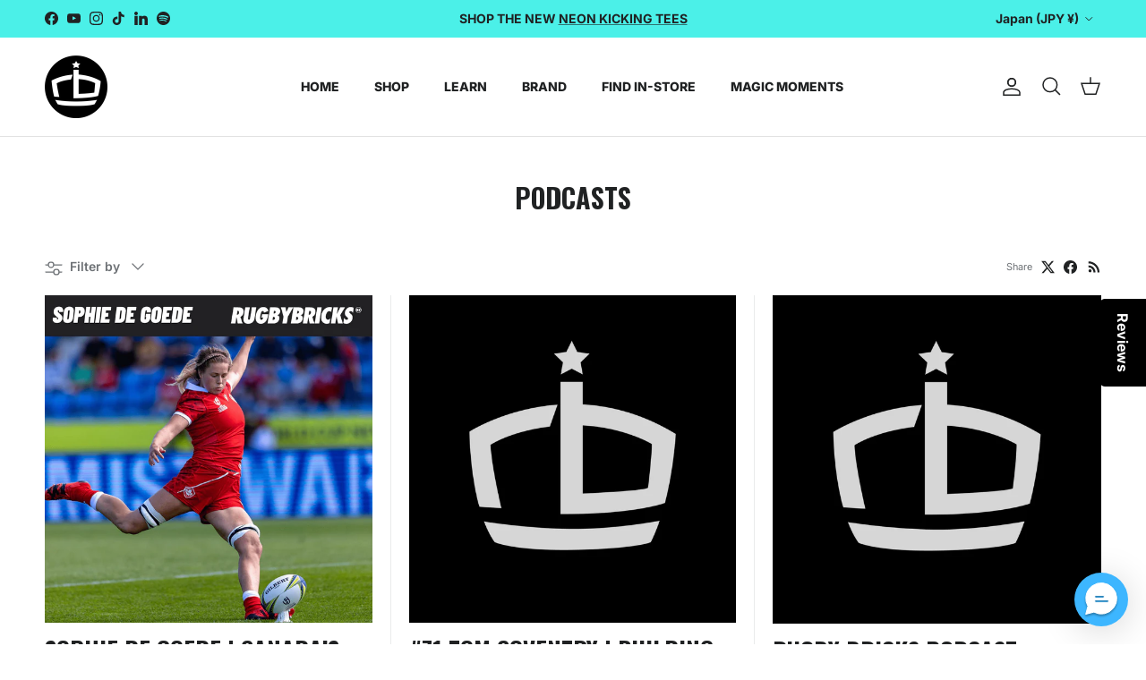

--- FILE ---
content_type: text/html; charset=utf-8
request_url: https://rugbybricks.com/en-jp/blogs/podcasts
body_size: 71391
content:















<!doctype html>
<html class="no-js" lang="en" dir="ltr">
  <head>
 
<!-- BEAE-GLOBAL-FONT -->
    
     <!-- START-BEAE-FONT --> 
<link rel='preconnect' href='https://fonts.googleapis.com'><link rel='preconnect' href='https://fonts.gstatic.com' crossorigin><link rel='preload' href='https://fonts.gstatic.com/s/inter/v18/UcC73FwrK3iLTeHuS_nVMrMxCp50SjIa2JL7W0Q5n-wU.woff2' as='font' type='font/woff2' crossorigin='anonymous'>
<link rel='preload' href='https://fonts.gstatic.com/s/inter/v18/UcC73FwrK3iLTeHuS_nVMrMxCp50SjIa0ZL7W0Q5n-wU.woff2' as='font' type='font/woff2' crossorigin='anonymous'>
<link rel='preload' href='https://fonts.gstatic.com/s/inter/v18/UcC73FwrK3iLTeHuS_nVMrMxCp50SjIa2ZL7W0Q5n-wU.woff2' as='font' type='font/woff2' crossorigin='anonymous'>
<link rel='preload' href='https://fonts.gstatic.com/s/inter/v18/UcC73FwrK3iLTeHuS_nVMrMxCp50SjIa1pL7W0Q5n-wU.woff2' as='font' type='font/woff2' crossorigin='anonymous'>
<link rel='preload' href='https://fonts.gstatic.com/s/inter/v18/UcC73FwrK3iLTeHuS_nVMrMxCp50SjIa2pL7W0Q5n-wU.woff2' as='font' type='font/woff2' crossorigin='anonymous'>
<link rel='preload' href='https://fonts.gstatic.com/s/inter/v18/UcC73FwrK3iLTeHuS_nVMrMxCp50SjIa25L7W0Q5n-wU.woff2' as='font' type='font/woff2' crossorigin='anonymous'>
<link rel='preload' href='https://fonts.gstatic.com/s/inter/v18/UcC73FwrK3iLTeHuS_nVMrMxCp50SjIa1ZL7W0Q5nw.woff2' as='font' type='font/woff2' crossorigin='anonymous'>
<!-- END-BEAE-FONT --> 
    <!-- END BEAE-GLOBAL-FONT -->
    <!-- BEAE-HEADER -->


  
  
  
  <link href="//rugbybricks.com/cdn/shop/t/41/assets/beae.base.min.css?v=145827667128827185271747911313" rel="stylesheet" type="text/css" media="all" />
  
  
      <style type="text/css" id="beae-global-theme-style">/* cyrillic-ext */
@font-face {
  font-family: 'Inter';
  font-style: normal;
  font-weight: 100;
  font-display: swap;
  src: url(https://fonts.gstatic.com/s/inter/v18/UcC73FwrK3iLTeHuS_nVMrMxCp50SjIa2JL7W0Q5n-wU.woff2) format('woff2');
  unicode-range: U+0460-052F, U+1C80-1C8A, U+20B4, U+2DE0-2DFF, U+A640-A69F, U+FE2E-FE2F;
}
/* cyrillic */
@font-face {
  font-family: 'Inter';
  font-style: normal;
  font-weight: 100;
  font-display: swap;
  src: url(https://fonts.gstatic.com/s/inter/v18/UcC73FwrK3iLTeHuS_nVMrMxCp50SjIa0ZL7W0Q5n-wU.woff2) format('woff2');
  unicode-range: U+0301, U+0400-045F, U+0490-0491, U+04B0-04B1, U+2116;
}
/* greek-ext */
@font-face {
  font-family: 'Inter';
  font-style: normal;
  font-weight: 100;
  font-display: swap;
  src: url(https://fonts.gstatic.com/s/inter/v18/UcC73FwrK3iLTeHuS_nVMrMxCp50SjIa2ZL7W0Q5n-wU.woff2) format('woff2');
  unicode-range: U+1F00-1FFF;
}
/* greek */
@font-face {
  font-family: 'Inter';
  font-style: normal;
  font-weight: 100;
  font-display: swap;
  src: url(https://fonts.gstatic.com/s/inter/v18/UcC73FwrK3iLTeHuS_nVMrMxCp50SjIa1pL7W0Q5n-wU.woff2) format('woff2');
  unicode-range: U+0370-0377, U+037A-037F, U+0384-038A, U+038C, U+038E-03A1, U+03A3-03FF;
}
/* vietnamese */
@font-face {
  font-family: 'Inter';
  font-style: normal;
  font-weight: 100;
  font-display: swap;
  src: url(https://fonts.gstatic.com/s/inter/v18/UcC73FwrK3iLTeHuS_nVMrMxCp50SjIa2pL7W0Q5n-wU.woff2) format('woff2');
  unicode-range: U+0102-0103, U+0110-0111, U+0128-0129, U+0168-0169, U+01A0-01A1, U+01AF-01B0, U+0300-0301, U+0303-0304, U+0308-0309, U+0323, U+0329, U+1EA0-1EF9, U+20AB;
}
/* latin-ext */
@font-face {
  font-family: 'Inter';
  font-style: normal;
  font-weight: 100;
  font-display: swap;
  src: url(https://fonts.gstatic.com/s/inter/v18/UcC73FwrK3iLTeHuS_nVMrMxCp50SjIa25L7W0Q5n-wU.woff2) format('woff2');
  unicode-range: U+0100-02BA, U+02BD-02C5, U+02C7-02CC, U+02CE-02D7, U+02DD-02FF, U+0304, U+0308, U+0329, U+1D00-1DBF, U+1E00-1E9F, U+1EF2-1EFF, U+2020, U+20A0-20AB, U+20AD-20C0, U+2113, U+2C60-2C7F, U+A720-A7FF;
}
/* latin */
@font-face {
  font-family: 'Inter';
  font-style: normal;
  font-weight: 100;
  font-display: swap;
  src: url(https://fonts.gstatic.com/s/inter/v18/UcC73FwrK3iLTeHuS_nVMrMxCp50SjIa1ZL7W0Q5nw.woff2) format('woff2');
  unicode-range: U+0000-00FF, U+0131, U+0152-0153, U+02BB-02BC, U+02C6, U+02DA, U+02DC, U+0304, U+0308, U+0329, U+2000-206F, U+20AC, U+2122, U+2191, U+2193, U+2212, U+2215, U+FEFF, U+FFFD;
}
/* cyrillic-ext */
@font-face {
  font-family: 'Inter';
  font-style: normal;
  font-weight: 200;
  font-display: swap;
  src: url(https://fonts.gstatic.com/s/inter/v18/UcC73FwrK3iLTeHuS_nVMrMxCp50SjIa2JL7W0Q5n-wU.woff2) format('woff2');
  unicode-range: U+0460-052F, U+1C80-1C8A, U+20B4, U+2DE0-2DFF, U+A640-A69F, U+FE2E-FE2F;
}
/* cyrillic */
@font-face {
  font-family: 'Inter';
  font-style: normal;
  font-weight: 200;
  font-display: swap;
  src: url(https://fonts.gstatic.com/s/inter/v18/UcC73FwrK3iLTeHuS_nVMrMxCp50SjIa0ZL7W0Q5n-wU.woff2) format('woff2');
  unicode-range: U+0301, U+0400-045F, U+0490-0491, U+04B0-04B1, U+2116;
}
/* greek-ext */
@font-face {
  font-family: 'Inter';
  font-style: normal;
  font-weight: 200;
  font-display: swap;
  src: url(https://fonts.gstatic.com/s/inter/v18/UcC73FwrK3iLTeHuS_nVMrMxCp50SjIa2ZL7W0Q5n-wU.woff2) format('woff2');
  unicode-range: U+1F00-1FFF;
}
/* greek */
@font-face {
  font-family: 'Inter';
  font-style: normal;
  font-weight: 200;
  font-display: swap;
  src: url(https://fonts.gstatic.com/s/inter/v18/UcC73FwrK3iLTeHuS_nVMrMxCp50SjIa1pL7W0Q5n-wU.woff2) format('woff2');
  unicode-range: U+0370-0377, U+037A-037F, U+0384-038A, U+038C, U+038E-03A1, U+03A3-03FF;
}
/* vietnamese */
@font-face {
  font-family: 'Inter';
  font-style: normal;
  font-weight: 200;
  font-display: swap;
  src: url(https://fonts.gstatic.com/s/inter/v18/UcC73FwrK3iLTeHuS_nVMrMxCp50SjIa2pL7W0Q5n-wU.woff2) format('woff2');
  unicode-range: U+0102-0103, U+0110-0111, U+0128-0129, U+0168-0169, U+01A0-01A1, U+01AF-01B0, U+0300-0301, U+0303-0304, U+0308-0309, U+0323, U+0329, U+1EA0-1EF9, U+20AB;
}
/* latin-ext */
@font-face {
  font-family: 'Inter';
  font-style: normal;
  font-weight: 200;
  font-display: swap;
  src: url(https://fonts.gstatic.com/s/inter/v18/UcC73FwrK3iLTeHuS_nVMrMxCp50SjIa25L7W0Q5n-wU.woff2) format('woff2');
  unicode-range: U+0100-02BA, U+02BD-02C5, U+02C7-02CC, U+02CE-02D7, U+02DD-02FF, U+0304, U+0308, U+0329, U+1D00-1DBF, U+1E00-1E9F, U+1EF2-1EFF, U+2020, U+20A0-20AB, U+20AD-20C0, U+2113, U+2C60-2C7F, U+A720-A7FF;
}
/* latin */
@font-face {
  font-family: 'Inter';
  font-style: normal;
  font-weight: 200;
  font-display: swap;
  src: url(https://fonts.gstatic.com/s/inter/v18/UcC73FwrK3iLTeHuS_nVMrMxCp50SjIa1ZL7W0Q5nw.woff2) format('woff2');
  unicode-range: U+0000-00FF, U+0131, U+0152-0153, U+02BB-02BC, U+02C6, U+02DA, U+02DC, U+0304, U+0308, U+0329, U+2000-206F, U+20AC, U+2122, U+2191, U+2193, U+2212, U+2215, U+FEFF, U+FFFD;
}
/* cyrillic-ext */
@font-face {
  font-family: 'Inter';
  font-style: normal;
  font-weight: 300;
  font-display: swap;
  src: url(https://fonts.gstatic.com/s/inter/v18/UcC73FwrK3iLTeHuS_nVMrMxCp50SjIa2JL7W0Q5n-wU.woff2) format('woff2');
  unicode-range: U+0460-052F, U+1C80-1C8A, U+20B4, U+2DE0-2DFF, U+A640-A69F, U+FE2E-FE2F;
}
/* cyrillic */
@font-face {
  font-family: 'Inter';
  font-style: normal;
  font-weight: 300;
  font-display: swap;
  src: url(https://fonts.gstatic.com/s/inter/v18/UcC73FwrK3iLTeHuS_nVMrMxCp50SjIa0ZL7W0Q5n-wU.woff2) format('woff2');
  unicode-range: U+0301, U+0400-045F, U+0490-0491, U+04B0-04B1, U+2116;
}
/* greek-ext */
@font-face {
  font-family: 'Inter';
  font-style: normal;
  font-weight: 300;
  font-display: swap;
  src: url(https://fonts.gstatic.com/s/inter/v18/UcC73FwrK3iLTeHuS_nVMrMxCp50SjIa2ZL7W0Q5n-wU.woff2) format('woff2');
  unicode-range: U+1F00-1FFF;
}
/* greek */
@font-face {
  font-family: 'Inter';
  font-style: normal;
  font-weight: 300;
  font-display: swap;
  src: url(https://fonts.gstatic.com/s/inter/v18/UcC73FwrK3iLTeHuS_nVMrMxCp50SjIa1pL7W0Q5n-wU.woff2) format('woff2');
  unicode-range: U+0370-0377, U+037A-037F, U+0384-038A, U+038C, U+038E-03A1, U+03A3-03FF;
}
/* vietnamese */
@font-face {
  font-family: 'Inter';
  font-style: normal;
  font-weight: 300;
  font-display: swap;
  src: url(https://fonts.gstatic.com/s/inter/v18/UcC73FwrK3iLTeHuS_nVMrMxCp50SjIa2pL7W0Q5n-wU.woff2) format('woff2');
  unicode-range: U+0102-0103, U+0110-0111, U+0128-0129, U+0168-0169, U+01A0-01A1, U+01AF-01B0, U+0300-0301, U+0303-0304, U+0308-0309, U+0323, U+0329, U+1EA0-1EF9, U+20AB;
}
/* latin-ext */
@font-face {
  font-family: 'Inter';
  font-style: normal;
  font-weight: 300;
  font-display: swap;
  src: url(https://fonts.gstatic.com/s/inter/v18/UcC73FwrK3iLTeHuS_nVMrMxCp50SjIa25L7W0Q5n-wU.woff2) format('woff2');
  unicode-range: U+0100-02BA, U+02BD-02C5, U+02C7-02CC, U+02CE-02D7, U+02DD-02FF, U+0304, U+0308, U+0329, U+1D00-1DBF, U+1E00-1E9F, U+1EF2-1EFF, U+2020, U+20A0-20AB, U+20AD-20C0, U+2113, U+2C60-2C7F, U+A720-A7FF;
}
/* latin */
@font-face {
  font-family: 'Inter';
  font-style: normal;
  font-weight: 300;
  font-display: swap;
  src: url(https://fonts.gstatic.com/s/inter/v18/UcC73FwrK3iLTeHuS_nVMrMxCp50SjIa1ZL7W0Q5nw.woff2) format('woff2');
  unicode-range: U+0000-00FF, U+0131, U+0152-0153, U+02BB-02BC, U+02C6, U+02DA, U+02DC, U+0304, U+0308, U+0329, U+2000-206F, U+20AC, U+2122, U+2191, U+2193, U+2212, U+2215, U+FEFF, U+FFFD;
}
/* cyrillic-ext */
@font-face {
  font-family: 'Inter';
  font-style: normal;
  font-weight: 400;
  font-display: swap;
  src: url(https://fonts.gstatic.com/s/inter/v18/UcC73FwrK3iLTeHuS_nVMrMxCp50SjIa2JL7W0Q5n-wU.woff2) format('woff2');
  unicode-range: U+0460-052F, U+1C80-1C8A, U+20B4, U+2DE0-2DFF, U+A640-A69F, U+FE2E-FE2F;
}
/* cyrillic */
@font-face {
  font-family: 'Inter';
  font-style: normal;
  font-weight: 400;
  font-display: swap;
  src: url(https://fonts.gstatic.com/s/inter/v18/UcC73FwrK3iLTeHuS_nVMrMxCp50SjIa0ZL7W0Q5n-wU.woff2) format('woff2');
  unicode-range: U+0301, U+0400-045F, U+0490-0491, U+04B0-04B1, U+2116;
}
/* greek-ext */
@font-face {
  font-family: 'Inter';
  font-style: normal;
  font-weight: 400;
  font-display: swap;
  src: url(https://fonts.gstatic.com/s/inter/v18/UcC73FwrK3iLTeHuS_nVMrMxCp50SjIa2ZL7W0Q5n-wU.woff2) format('woff2');
  unicode-range: U+1F00-1FFF;
}
/* greek */
@font-face {
  font-family: 'Inter';
  font-style: normal;
  font-weight: 400;
  font-display: swap;
  src: url(https://fonts.gstatic.com/s/inter/v18/UcC73FwrK3iLTeHuS_nVMrMxCp50SjIa1pL7W0Q5n-wU.woff2) format('woff2');
  unicode-range: U+0370-0377, U+037A-037F, U+0384-038A, U+038C, U+038E-03A1, U+03A3-03FF;
}
/* vietnamese */
@font-face {
  font-family: 'Inter';
  font-style: normal;
  font-weight: 400;
  font-display: swap;
  src: url(https://fonts.gstatic.com/s/inter/v18/UcC73FwrK3iLTeHuS_nVMrMxCp50SjIa2pL7W0Q5n-wU.woff2) format('woff2');
  unicode-range: U+0102-0103, U+0110-0111, U+0128-0129, U+0168-0169, U+01A0-01A1, U+01AF-01B0, U+0300-0301, U+0303-0304, U+0308-0309, U+0323, U+0329, U+1EA0-1EF9, U+20AB;
}
/* latin-ext */
@font-face {
  font-family: 'Inter';
  font-style: normal;
  font-weight: 400;
  font-display: swap;
  src: url(https://fonts.gstatic.com/s/inter/v18/UcC73FwrK3iLTeHuS_nVMrMxCp50SjIa25L7W0Q5n-wU.woff2) format('woff2');
  unicode-range: U+0100-02BA, U+02BD-02C5, U+02C7-02CC, U+02CE-02D7, U+02DD-02FF, U+0304, U+0308, U+0329, U+1D00-1DBF, U+1E00-1E9F, U+1EF2-1EFF, U+2020, U+20A0-20AB, U+20AD-20C0, U+2113, U+2C60-2C7F, U+A720-A7FF;
}
/* latin */
@font-face {
  font-family: 'Inter';
  font-style: normal;
  font-weight: 400;
  font-display: swap;
  src: url(https://fonts.gstatic.com/s/inter/v18/UcC73FwrK3iLTeHuS_nVMrMxCp50SjIa1ZL7W0Q5nw.woff2) format('woff2');
  unicode-range: U+0000-00FF, U+0131, U+0152-0153, U+02BB-02BC, U+02C6, U+02DA, U+02DC, U+0304, U+0308, U+0329, U+2000-206F, U+20AC, U+2122, U+2191, U+2193, U+2212, U+2215, U+FEFF, U+FFFD;
}
/* cyrillic-ext */
@font-face {
  font-family: 'Inter';
  font-style: normal;
  font-weight: 500;
  font-display: swap;
  src: url(https://fonts.gstatic.com/s/inter/v18/UcC73FwrK3iLTeHuS_nVMrMxCp50SjIa2JL7W0Q5n-wU.woff2) format('woff2');
  unicode-range: U+0460-052F, U+1C80-1C8A, U+20B4, U+2DE0-2DFF, U+A640-A69F, U+FE2E-FE2F;
}
/* cyrillic */
@font-face {
  font-family: 'Inter';
  font-style: normal;
  font-weight: 500;
  font-display: swap;
  src: url(https://fonts.gstatic.com/s/inter/v18/UcC73FwrK3iLTeHuS_nVMrMxCp50SjIa0ZL7W0Q5n-wU.woff2) format('woff2');
  unicode-range: U+0301, U+0400-045F, U+0490-0491, U+04B0-04B1, U+2116;
}
/* greek-ext */
@font-face {
  font-family: 'Inter';
  font-style: normal;
  font-weight: 500;
  font-display: swap;
  src: url(https://fonts.gstatic.com/s/inter/v18/UcC73FwrK3iLTeHuS_nVMrMxCp50SjIa2ZL7W0Q5n-wU.woff2) format('woff2');
  unicode-range: U+1F00-1FFF;
}
/* greek */
@font-face {
  font-family: 'Inter';
  font-style: normal;
  font-weight: 500;
  font-display: swap;
  src: url(https://fonts.gstatic.com/s/inter/v18/UcC73FwrK3iLTeHuS_nVMrMxCp50SjIa1pL7W0Q5n-wU.woff2) format('woff2');
  unicode-range: U+0370-0377, U+037A-037F, U+0384-038A, U+038C, U+038E-03A1, U+03A3-03FF;
}
/* vietnamese */
@font-face {
  font-family: 'Inter';
  font-style: normal;
  font-weight: 500;
  font-display: swap;
  src: url(https://fonts.gstatic.com/s/inter/v18/UcC73FwrK3iLTeHuS_nVMrMxCp50SjIa2pL7W0Q5n-wU.woff2) format('woff2');
  unicode-range: U+0102-0103, U+0110-0111, U+0128-0129, U+0168-0169, U+01A0-01A1, U+01AF-01B0, U+0300-0301, U+0303-0304, U+0308-0309, U+0323, U+0329, U+1EA0-1EF9, U+20AB;
}
/* latin-ext */
@font-face {
  font-family: 'Inter';
  font-style: normal;
  font-weight: 500;
  font-display: swap;
  src: url(https://fonts.gstatic.com/s/inter/v18/UcC73FwrK3iLTeHuS_nVMrMxCp50SjIa25L7W0Q5n-wU.woff2) format('woff2');
  unicode-range: U+0100-02BA, U+02BD-02C5, U+02C7-02CC, U+02CE-02D7, U+02DD-02FF, U+0304, U+0308, U+0329, U+1D00-1DBF, U+1E00-1E9F, U+1EF2-1EFF, U+2020, U+20A0-20AB, U+20AD-20C0, U+2113, U+2C60-2C7F, U+A720-A7FF;
}
/* latin */
@font-face {
  font-family: 'Inter';
  font-style: normal;
  font-weight: 500;
  font-display: swap;
  src: url(https://fonts.gstatic.com/s/inter/v18/UcC73FwrK3iLTeHuS_nVMrMxCp50SjIa1ZL7W0Q5nw.woff2) format('woff2');
  unicode-range: U+0000-00FF, U+0131, U+0152-0153, U+02BB-02BC, U+02C6, U+02DA, U+02DC, U+0304, U+0308, U+0329, U+2000-206F, U+20AC, U+2122, U+2191, U+2193, U+2212, U+2215, U+FEFF, U+FFFD;
}
/* cyrillic-ext */
@font-face {
  font-family: 'Inter';
  font-style: normal;
  font-weight: 600;
  font-display: swap;
  src: url(https://fonts.gstatic.com/s/inter/v18/UcC73FwrK3iLTeHuS_nVMrMxCp50SjIa2JL7W0Q5n-wU.woff2) format('woff2');
  unicode-range: U+0460-052F, U+1C80-1C8A, U+20B4, U+2DE0-2DFF, U+A640-A69F, U+FE2E-FE2F;
}
/* cyrillic */
@font-face {
  font-family: 'Inter';
  font-style: normal;
  font-weight: 600;
  font-display: swap;
  src: url(https://fonts.gstatic.com/s/inter/v18/UcC73FwrK3iLTeHuS_nVMrMxCp50SjIa0ZL7W0Q5n-wU.woff2) format('woff2');
  unicode-range: U+0301, U+0400-045F, U+0490-0491, U+04B0-04B1, U+2116;
}
/* greek-ext */
@font-face {
  font-family: 'Inter';
  font-style: normal;
  font-weight: 600;
  font-display: swap;
  src: url(https://fonts.gstatic.com/s/inter/v18/UcC73FwrK3iLTeHuS_nVMrMxCp50SjIa2ZL7W0Q5n-wU.woff2) format('woff2');
  unicode-range: U+1F00-1FFF;
}
/* greek */
@font-face {
  font-family: 'Inter';
  font-style: normal;
  font-weight: 600;
  font-display: swap;
  src: url(https://fonts.gstatic.com/s/inter/v18/UcC73FwrK3iLTeHuS_nVMrMxCp50SjIa1pL7W0Q5n-wU.woff2) format('woff2');
  unicode-range: U+0370-0377, U+037A-037F, U+0384-038A, U+038C, U+038E-03A1, U+03A3-03FF;
}
/* vietnamese */
@font-face {
  font-family: 'Inter';
  font-style: normal;
  font-weight: 600;
  font-display: swap;
  src: url(https://fonts.gstatic.com/s/inter/v18/UcC73FwrK3iLTeHuS_nVMrMxCp50SjIa2pL7W0Q5n-wU.woff2) format('woff2');
  unicode-range: U+0102-0103, U+0110-0111, U+0128-0129, U+0168-0169, U+01A0-01A1, U+01AF-01B0, U+0300-0301, U+0303-0304, U+0308-0309, U+0323, U+0329, U+1EA0-1EF9, U+20AB;
}
/* latin-ext */
@font-face {
  font-family: 'Inter';
  font-style: normal;
  font-weight: 600;
  font-display: swap;
  src: url(https://fonts.gstatic.com/s/inter/v18/UcC73FwrK3iLTeHuS_nVMrMxCp50SjIa25L7W0Q5n-wU.woff2) format('woff2');
  unicode-range: U+0100-02BA, U+02BD-02C5, U+02C7-02CC, U+02CE-02D7, U+02DD-02FF, U+0304, U+0308, U+0329, U+1D00-1DBF, U+1E00-1E9F, U+1EF2-1EFF, U+2020, U+20A0-20AB, U+20AD-20C0, U+2113, U+2C60-2C7F, U+A720-A7FF;
}
/* latin */
@font-face {
  font-family: 'Inter';
  font-style: normal;
  font-weight: 600;
  font-display: swap;
  src: url(https://fonts.gstatic.com/s/inter/v18/UcC73FwrK3iLTeHuS_nVMrMxCp50SjIa1ZL7W0Q5nw.woff2) format('woff2');
  unicode-range: U+0000-00FF, U+0131, U+0152-0153, U+02BB-02BC, U+02C6, U+02DA, U+02DC, U+0304, U+0308, U+0329, U+2000-206F, U+20AC, U+2122, U+2191, U+2193, U+2212, U+2215, U+FEFF, U+FFFD;
}
/* cyrillic-ext */
@font-face {
  font-family: 'Inter';
  font-style: normal;
  font-weight: 700;
  font-display: swap;
  src: url(https://fonts.gstatic.com/s/inter/v18/UcC73FwrK3iLTeHuS_nVMrMxCp50SjIa2JL7W0Q5n-wU.woff2) format('woff2');
  unicode-range: U+0460-052F, U+1C80-1C8A, U+20B4, U+2DE0-2DFF, U+A640-A69F, U+FE2E-FE2F;
}
/* cyrillic */
@font-face {
  font-family: 'Inter';
  font-style: normal;
  font-weight: 700;
  font-display: swap;
  src: url(https://fonts.gstatic.com/s/inter/v18/UcC73FwrK3iLTeHuS_nVMrMxCp50SjIa0ZL7W0Q5n-wU.woff2) format('woff2');
  unicode-range: U+0301, U+0400-045F, U+0490-0491, U+04B0-04B1, U+2116;
}
/* greek-ext */
@font-face {
  font-family: 'Inter';
  font-style: normal;
  font-weight: 700;
  font-display: swap;
  src: url(https://fonts.gstatic.com/s/inter/v18/UcC73FwrK3iLTeHuS_nVMrMxCp50SjIa2ZL7W0Q5n-wU.woff2) format('woff2');
  unicode-range: U+1F00-1FFF;
}
/* greek */
@font-face {
  font-family: 'Inter';
  font-style: normal;
  font-weight: 700;
  font-display: swap;
  src: url(https://fonts.gstatic.com/s/inter/v18/UcC73FwrK3iLTeHuS_nVMrMxCp50SjIa1pL7W0Q5n-wU.woff2) format('woff2');
  unicode-range: U+0370-0377, U+037A-037F, U+0384-038A, U+038C, U+038E-03A1, U+03A3-03FF;
}
/* vietnamese */
@font-face {
  font-family: 'Inter';
  font-style: normal;
  font-weight: 700;
  font-display: swap;
  src: url(https://fonts.gstatic.com/s/inter/v18/UcC73FwrK3iLTeHuS_nVMrMxCp50SjIa2pL7W0Q5n-wU.woff2) format('woff2');
  unicode-range: U+0102-0103, U+0110-0111, U+0128-0129, U+0168-0169, U+01A0-01A1, U+01AF-01B0, U+0300-0301, U+0303-0304, U+0308-0309, U+0323, U+0329, U+1EA0-1EF9, U+20AB;
}
/* latin-ext */
@font-face {
  font-family: 'Inter';
  font-style: normal;
  font-weight: 700;
  font-display: swap;
  src: url(https://fonts.gstatic.com/s/inter/v18/UcC73FwrK3iLTeHuS_nVMrMxCp50SjIa25L7W0Q5n-wU.woff2) format('woff2');
  unicode-range: U+0100-02BA, U+02BD-02C5, U+02C7-02CC, U+02CE-02D7, U+02DD-02FF, U+0304, U+0308, U+0329, U+1D00-1DBF, U+1E00-1E9F, U+1EF2-1EFF, U+2020, U+20A0-20AB, U+20AD-20C0, U+2113, U+2C60-2C7F, U+A720-A7FF;
}
/* latin */
@font-face {
  font-family: 'Inter';
  font-style: normal;
  font-weight: 700;
  font-display: swap;
  src: url(https://fonts.gstatic.com/s/inter/v18/UcC73FwrK3iLTeHuS_nVMrMxCp50SjIa1ZL7W0Q5nw.woff2) format('woff2');
  unicode-range: U+0000-00FF, U+0131, U+0152-0153, U+02BB-02BC, U+02C6, U+02DA, U+02DC, U+0304, U+0308, U+0329, U+2000-206F, U+20AC, U+2122, U+2191, U+2193, U+2212, U+2215, U+FEFF, U+FFFD;
}
/* cyrillic-ext */
@font-face {
  font-family: 'Inter';
  font-style: normal;
  font-weight: 800;
  font-display: swap;
  src: url(https://fonts.gstatic.com/s/inter/v18/UcC73FwrK3iLTeHuS_nVMrMxCp50SjIa2JL7W0Q5n-wU.woff2) format('woff2');
  unicode-range: U+0460-052F, U+1C80-1C8A, U+20B4, U+2DE0-2DFF, U+A640-A69F, U+FE2E-FE2F;
}
/* cyrillic */
@font-face {
  font-family: 'Inter';
  font-style: normal;
  font-weight: 800;
  font-display: swap;
  src: url(https://fonts.gstatic.com/s/inter/v18/UcC73FwrK3iLTeHuS_nVMrMxCp50SjIa0ZL7W0Q5n-wU.woff2) format('woff2');
  unicode-range: U+0301, U+0400-045F, U+0490-0491, U+04B0-04B1, U+2116;
}
/* greek-ext */
@font-face {
  font-family: 'Inter';
  font-style: normal;
  font-weight: 800;
  font-display: swap;
  src: url(https://fonts.gstatic.com/s/inter/v18/UcC73FwrK3iLTeHuS_nVMrMxCp50SjIa2ZL7W0Q5n-wU.woff2) format('woff2');
  unicode-range: U+1F00-1FFF;
}
/* greek */
@font-face {
  font-family: 'Inter';
  font-style: normal;
  font-weight: 800;
  font-display: swap;
  src: url(https://fonts.gstatic.com/s/inter/v18/UcC73FwrK3iLTeHuS_nVMrMxCp50SjIa1pL7W0Q5n-wU.woff2) format('woff2');
  unicode-range: U+0370-0377, U+037A-037F, U+0384-038A, U+038C, U+038E-03A1, U+03A3-03FF;
}
/* vietnamese */
@font-face {
  font-family: 'Inter';
  font-style: normal;
  font-weight: 800;
  font-display: swap;
  src: url(https://fonts.gstatic.com/s/inter/v18/UcC73FwrK3iLTeHuS_nVMrMxCp50SjIa2pL7W0Q5n-wU.woff2) format('woff2');
  unicode-range: U+0102-0103, U+0110-0111, U+0128-0129, U+0168-0169, U+01A0-01A1, U+01AF-01B0, U+0300-0301, U+0303-0304, U+0308-0309, U+0323, U+0329, U+1EA0-1EF9, U+20AB;
}
/* latin-ext */
@font-face {
  font-family: 'Inter';
  font-style: normal;
  font-weight: 800;
  font-display: swap;
  src: url(https://fonts.gstatic.com/s/inter/v18/UcC73FwrK3iLTeHuS_nVMrMxCp50SjIa25L7W0Q5n-wU.woff2) format('woff2');
  unicode-range: U+0100-02BA, U+02BD-02C5, U+02C7-02CC, U+02CE-02D7, U+02DD-02FF, U+0304, U+0308, U+0329, U+1D00-1DBF, U+1E00-1E9F, U+1EF2-1EFF, U+2020, U+20A0-20AB, U+20AD-20C0, U+2113, U+2C60-2C7F, U+A720-A7FF;
}
/* latin */
@font-face {
  font-family: 'Inter';
  font-style: normal;
  font-weight: 800;
  font-display: swap;
  src: url(https://fonts.gstatic.com/s/inter/v18/UcC73FwrK3iLTeHuS_nVMrMxCp50SjIa1ZL7W0Q5nw.woff2) format('woff2');
  unicode-range: U+0000-00FF, U+0131, U+0152-0153, U+02BB-02BC, U+02C6, U+02DA, U+02DC, U+0304, U+0308, U+0329, U+2000-206F, U+20AC, U+2122, U+2191, U+2193, U+2212, U+2215, U+FEFF, U+FFFD;
}
/* cyrillic-ext */
@font-face {
  font-family: 'Inter';
  font-style: normal;
  font-weight: 900;
  font-display: swap;
  src: url(https://fonts.gstatic.com/s/inter/v18/UcC73FwrK3iLTeHuS_nVMrMxCp50SjIa2JL7W0Q5n-wU.woff2) format('woff2');
  unicode-range: U+0460-052F, U+1C80-1C8A, U+20B4, U+2DE0-2DFF, U+A640-A69F, U+FE2E-FE2F;
}
/* cyrillic */
@font-face {
  font-family: 'Inter';
  font-style: normal;
  font-weight: 900;
  font-display: swap;
  src: url(https://fonts.gstatic.com/s/inter/v18/UcC73FwrK3iLTeHuS_nVMrMxCp50SjIa0ZL7W0Q5n-wU.woff2) format('woff2');
  unicode-range: U+0301, U+0400-045F, U+0490-0491, U+04B0-04B1, U+2116;
}
/* greek-ext */
@font-face {
  font-family: 'Inter';
  font-style: normal;
  font-weight: 900;
  font-display: swap;
  src: url(https://fonts.gstatic.com/s/inter/v18/UcC73FwrK3iLTeHuS_nVMrMxCp50SjIa2ZL7W0Q5n-wU.woff2) format('woff2');
  unicode-range: U+1F00-1FFF;
}
/* greek */
@font-face {
  font-family: 'Inter';
  font-style: normal;
  font-weight: 900;
  font-display: swap;
  src: url(https://fonts.gstatic.com/s/inter/v18/UcC73FwrK3iLTeHuS_nVMrMxCp50SjIa1pL7W0Q5n-wU.woff2) format('woff2');
  unicode-range: U+0370-0377, U+037A-037F, U+0384-038A, U+038C, U+038E-03A1, U+03A3-03FF;
}
/* vietnamese */
@font-face {
  font-family: 'Inter';
  font-style: normal;
  font-weight: 900;
  font-display: swap;
  src: url(https://fonts.gstatic.com/s/inter/v18/UcC73FwrK3iLTeHuS_nVMrMxCp50SjIa2pL7W0Q5n-wU.woff2) format('woff2');
  unicode-range: U+0102-0103, U+0110-0111, U+0128-0129, U+0168-0169, U+01A0-01A1, U+01AF-01B0, U+0300-0301, U+0303-0304, U+0308-0309, U+0323, U+0329, U+1EA0-1EF9, U+20AB;
}
/* latin-ext */
@font-face {
  font-family: 'Inter';
  font-style: normal;
  font-weight: 900;
  font-display: swap;
  src: url(https://fonts.gstatic.com/s/inter/v18/UcC73FwrK3iLTeHuS_nVMrMxCp50SjIa25L7W0Q5n-wU.woff2) format('woff2');
  unicode-range: U+0100-02BA, U+02BD-02C5, U+02C7-02CC, U+02CE-02D7, U+02DD-02FF, U+0304, U+0308, U+0329, U+1D00-1DBF, U+1E00-1E9F, U+1EF2-1EFF, U+2020, U+20A0-20AB, U+20AD-20C0, U+2113, U+2C60-2C7F, U+A720-A7FF;
}
/* latin */
@font-face {
  font-family: 'Inter';
  font-style: normal;
  font-weight: 900;
  font-display: swap;
  src: url(https://fonts.gstatic.com/s/inter/v18/UcC73FwrK3iLTeHuS_nVMrMxCp50SjIa1ZL7W0Q5nw.woff2) format('woff2');
  unicode-range: U+0000-00FF, U+0131, U+0152-0153, U+02BB-02BC, U+02C6, U+02DA, U+02DC, U+0304, U+0308, U+0329, U+2000-206F, U+20AC, U+2122, U+2191, U+2193, U+2212, U+2215, U+FEFF, U+FFFD;
}


            :root {
                --rows: 10;
                --beae-site-max-width: 1920px;
            }
            
        :root{--beae-global-colors-accent: #dc2626;--beae-global-colors-background: #e7e7e7;--beae-global-colors-primary: #171717;--beae-global-colors-secondary: #171717;--beae-global-colors-text: #171717;--beae-global-colors-primary_50: #e6e6e6;--beae-global-colors-primary_100: #dadada;--beae-global-colors-primary_200: #cfcfcf;--beae-global-colors-primary_300: #b8b8b8;--beae-global-colors-primary_400: #8a8a8a;--beae-global-colors-primary_500: #5c5c5c;--beae-global-colors-primary_600: #171717;--beae-global-colors-primary_700: #141414;--beae-global-colors-primary_800: #121212;--beae-global-colors-primary_900: #0c0c0c;--beae-global-colors-primary_950: #070707;--beae-global-colors-secondary_50: #e6e6e6;--beae-global-colors-secondary_100: #dadada;--beae-global-colors-secondary_200: #cfcfcf;--beae-global-colors-secondary_300: #b8b8b8;--beae-global-colors-secondary_400: #8a8a8a;--beae-global-colors-secondary_500: #5c5c5c;--beae-global-colors-secondary_600: #171717;--beae-global-colors-secondary_700: #141414;--beae-global-colors-secondary_800: #121212;--beae-global-colors-secondary_900: #0c0c0c;--beae-global-colors-secondary_950: #070707;--beae-global-colors-text_50: #e6e6e6;--beae-global-colors-text_100: #dadada;--beae-global-colors-text_200: #cfcfcf;--beae-global-colors-text_300: #b8b8b8;--beae-global-colors-text_400: #8a8a8a;--beae-global-colors-text_500: #5c5c5c;--beae-global-colors-text_600: #171717;--beae-global-colors-text_700: #141414;--beae-global-colors-text_800: #121212;--beae-global-colors-text_900: #0c0c0c;--beae-global-colors-text_950: #070707;--beae-global-colors-accent_50: #fef2f2;--beae-global-colors-accent_100: #fee2e2;--beae-global-colors-accent_200: #fecaca;--beae-global-colors-accent_300: #fca5a5;--beae-global-colors-accent_400: #f87171;--beae-global-colors-accent_500: #ef4444;--beae-global-colors-accent_600: #dc2626;--beae-global-colors-accent_700: #b91c1c;--beae-global-colors-accent_800: #991b1b;--beae-global-colors-accent_900: #7f1d1d;--beae-global-colors-accent_950: #450a0a;--beae-global-colors-background_50: #fbfbfb;--beae-global-colors-background_100: #fafafa;--beae-global-colors-background_200: #f9f9f9;--beae-global-colors-background_300: #f7f7f7;--beae-global-colors-background_400: #f2f2f2;--beae-global-colors-background_500: #eeeeee;--beae-global-colors-background_600: #e7e7e7;--beae-global-colors-background_700: #dfdfdf;--beae-global-colors-background_800: #d8d8d8;--beae-global-colors-background_900: #c8c8c8;--beae-global-colors-background_950: #b9b9b9;--beae-global-colors-white: white;--beae-global-colors-black: black;--beae-global-colors-transparent: transparent;--beae-page-width: 1470px;--beae-site-margin: 30px;--beae-site-margin-mobile: 15px;--beae-pageWidth: 1200px;} .beae-btn-pr{font-size: calc(16px * var(--text-ratio, 1))  ;line-height: calc(24px * var(--text-ratio, 1))  ;letter-spacing: -0.48px;text-transform: capitalize;font-weight: 600;font-style: normal;text-decoration: none;font-family: 'Inter', sans-serif;color: var(--beae-global-colors-white);background: var(--beae-global-colors-primary_600);border-style: solid;border-color: #000000;border-width: 0px;border-radius: 6px;box-shadow: 0px 0px 0px 0px black;padding-left: 38px;padding-right: 38px;padding-top: 16px;padding-bottom: 16px;}  .beae-btn-pr:hover{color: var(--beae-global-colors-white);background: var(--beae-global-colors-primary_500);box-shadow: none;border-style: solid;border-color: #000000;border-width: 0px;border-radius: 6px;}  .beae-btn-se{color: var(--beae-global-colors-black);font-size: calc(16px * var(--text-ratio, 1))  ;line-height: calc(24px * var(--text-ratio, 1))  ;text-transform: capitalize;font-weight: 600;letter-spacing: -0.48px;font-style: normal;text-decoration: none;font-family: 'Inter', sans-serif;background: var(--beae-global-colors-background_600);border-style: solid;border-color: #000000;border-width: 0px;border-radius: 6px;box-shadow: 0px 0px 0px 0px black;padding-right: 38px;padding-left: 38px;padding-top: 16px;padding-bottom: 16px;}  .beae-btn-se:hover{color: var(--beae-global-colors-white);background: var(--beae-global-colors-black);border-style: solid;border-color: #000000;border-width: 0px;border-radius: 6px;}  .beae-btn-te{font-size: calc(16px * var(--text-ratio, 1))  ;line-height: calc(24px * var(--text-ratio, 1))  ;text-transform: capitalize;font-weight: 600;letter-spacing: -0.48px;font-style: normal;text-decoration: underline;font-family: 'Inter', sans-serif;color: var(--beae-global-colors-text_600);border-style: solid;border-width: 0px;background: var(--beae-global-colors-transparent);border-radius: 0px;box-shadow: 0px 0px 0px 0px black;}  .beae-btn-te:hover{color: var(--beae-global-colors-text_500);border-style: solid;border-color: #000000;border-width: 0px;background: var(--beae-global-colors-transparent);border-radius: 0px;}  .beae-typo-h1{font-size: calc(68px * var(--text-ratio, 1))  ;line-height: calc(80px * var(--text-ratio, 1))  ;color:var(--beae-global-colors-text_600);letter-spacing:-3.36px;text-transform:none;font-weight:700;font-style:normal;text-decoration:none;font-family: 'Inter', sans-serif;} .beae-typo-h2{font-size: calc(58px * var(--text-ratio, 1))  ;line-height: calc(69px * var(--text-ratio, 1))  ;color:var(--beae-global-colors-text_600);text-transform:none;font-weight:700;letter-spacing:-2.88px;font-style:normal;text-decoration:none;font-family: 'Inter', sans-serif;} .beae-typo-h3{font-size: calc(45px * var(--text-ratio, 1))  ;line-height: calc(54px * var(--text-ratio, 1))  ;color:var(--beae-global-colors-text_600);text-transform:none;font-weight:700;letter-spacing:-2.24px;font-style:normal;text-decoration:none;font-family: 'Inter', sans-serif;} .beae-typo-h4{font-size: calc(38px * var(--text-ratio, 1))  ;line-height: calc(46px * var(--text-ratio, 1))  ;color:var(--beae-global-colors-text_600);text-transform:none;letter-spacing:-1.92px;font-weight:700;font-style:normal;text-decoration:none;font-family: 'Inter', sans-serif;} .beae-typo-h5{line-height: calc(38px * var(--text-ratio, 1))  ;color:var(--beae-global-colors-text_600);text-transform:none;font-weight:700;letter-spacing:-1.6px;font-style:normal;text-decoration:none;font-family: 'Inter', sans-serif;font-size: calc(32px * var(--text-ratio, 1))  ;} .beae-typo-h6{font-size: calc(29px * var(--text-ratio, 1))  ;line-height: calc(34px * var(--text-ratio, 1))  ;color:var(--beae-global-colors-text_900);font-weight:700;text-transform:none;letter-spacing:-1.44px;font-style:normal;text-decoration:none;font-family: 'Inter', sans-serif;} .beae-typo-p1{font-size: calc(22px * var(--text-ratio, 1))  ;line-height: calc(31px * var(--text-ratio, 1))  ;color:var(--beae-global-colors-text_500);text-transform:none;font-weight:400;letter-spacing:-0.672px;font-style:normal;text-decoration:none;font-family: 'Inter', sans-serif;} .beae-typo-p2{line-height: calc(27px * var(--text-ratio, 1))  ;font-size: calc(19px * var(--text-ratio, 1))  ;color:var(--beae-global-colors-text_500);font-weight:400;letter-spacing:-0.576px;text-transform:none;font-style:normal;text-decoration:none;font-family: 'Inter', sans-serif;} .beae-typo-p3{font-size: calc(16px * var(--text-ratio, 1))  ;line-height: calc(22px * var(--text-ratio, 1))  ;color:var(--beae-global-colors-text_500);font-weight:400;letter-spacing:-0.48px;text-transform:none;font-style:normal;text-decoration:none;font-family: 'Inter', sans-serif;} @media screen and (max-width: 768px) {
       .beae-btn-pr{font-size: calc(14px  * var(--text-ratio, 1)) !important ;line-height: calc(20px  * var(--text-ratio, 1)) !important ;letter-spacing: -0.42px !important;font-weight: 600 !important;padding: 13px 30px 13px 30px;}  .beae-btn-se{font-size: calc(14px  * var(--text-ratio, 1)) !important ;line-height: calc(20px  * var(--text-ratio, 1)) !important ;font-weight: 600 !important;letter-spacing: -0.42px !important;padding: 13px 30px 13px 30px;}  .beae-btn-te{font-size: calc(14px  * var(--text-ratio, 1)) !important ;line-height: calc(20px  * var(--text-ratio, 1)) !important ;font-weight: 600 !important;letter-spacing: -0.42px !important;}  .beae-typo-h1{font-size: calc(51px * var(--text-ratio, 1))  ;line-height: calc(61px * var(--text-ratio, 1))  ;letter-spacing: -2.56px;font-weight: 700;color: var(--beae-global-colors-text_600);} .beae-typo-h2{font-size: calc(42px * var(--text-ratio, 1))  ;line-height: calc(50px * var(--text-ratio, 1))  ;letter-spacing: -2.08px;font-weight: 700;color: var(--beae-global-colors-text_600);} .beae-typo-h3{font-size: calc(37px * var(--text-ratio, 1))  ;line-height: calc(44px * var(--text-ratio, 1))  ;letter-spacing: -1.84px;font-weight: 700;color: var(--beae-global-colors-text_600);} .beae-typo-h4{font-size: calc(34px * var(--text-ratio, 1))  ;line-height: calc(40px * var(--text-ratio, 1))  ;letter-spacing: -1.68px;font-weight: 700;color: var(--beae-global-colors-text_600);} .beae-typo-h5{font-size: calc(29px * var(--text-ratio, 1))  ;line-height: calc(35px * var(--text-ratio, 1))  ;letter-spacing: -1.44px;font-weight: 700;color: var(--beae-global-colors-text_600);} .beae-typo-h6{font-size: calc(19px * var(--text-ratio, 1))  ;line-height: calc(26px * var(--text-ratio, 1))  ;letter-spacing: -0.576px;font-weight: 700;color: var(--beae-global-colors-text_600);} .beae-typo-p1{font-size: calc(19px * var(--text-ratio, 1))  ;line-height: calc(26px * var(--text-ratio, 1))  ;letter-spacing: -0.576px;font-weight: 400;color: var(--beae-global-colors-text_500);} .beae-typo-p2{line-height: calc(22px * var(--text-ratio, 1))  ;font-size: calc(16px * var(--text-ratio, 1))  ;letter-spacing: -0.48px;font-weight: 400;color: var(--beae-global-colors-text_500);} .beae-typo-p3{font-size: calc(13px * var(--text-ratio, 1))  ;line-height: calc(18px * var(--text-ratio, 1))  ;letter-spacing: -0.384px;font-weight: 400;color: var(--beae-global-colors-text_500);}
  }:root {
    --beae-global-colors-white: white;
    --beae-global-colors-black: black;
    --beae-global-colors-transparent: transparent;
  --beae-global-colors-white: white;--beae-global-colors-black: black;--beae-global-colors-transparent: transparent;--be-h1-fs: 68px;--be-h1-lh: 80px;--be-h1-c: var(--beae-global-colors-text_600);--be-h1-fs-M: 51px;--be-h1-lh-M: 61px;--be-h1-ls: -3.36px;--be-h1-tt: none;--be-h1-fw: 700;--be-h1-ls-M: -2.56px;--be-h1-fst: normal;--be-h1-td: none;--be-h1-ff: 'Inter', sans-serif;--be-h1-fw-M: 700;--be-h1-c-M: var(--beae-global-colors-text_600);--be-h2-fs: 58px;--be-h2-lh: 69px;--be-h2-c: var(--beae-global-colors-text_600);--be-h2-fs-M: 42px;--be-h2-lh-M: 50px;--be-h2-tt: none;--be-h2-fw: 700;--be-h2-ls: -2.88px;--be-h2-ls-M: -2.08px;--be-h2-fst: normal;--be-h2-td: none;--be-h2-ff: 'Inter', sans-serif;--be-h2-fw-M: 700;--be-h2-c-M: var(--beae-global-colors-text_600);--be-h3-fs: 45px;--be-h3-lh: 54px;--be-h3-fs-M: 37px;--be-h3-lh-M: 44px;--be-h3-c: var(--beae-global-colors-text_600);--be-h3-tt: none;--be-h3-fw: 700;--be-h3-ls: -2.24px;--be-h3-ls-M: -1.84px;--be-h3-fst: normal;--be-h3-td: none;--be-h3-ff: 'Inter', sans-serif;--be-h3-fw-M: 700;--be-h3-c-M: var(--beae-global-colors-text_600);--be-h4-fs: 38px;--be-h4-lh: 46px;--be-h4-fs-M: 34px;--be-h4-lh-M: 40px;--be-h4-c: var(--beae-global-colors-text_600);--be-h4-tt: none;--be-h4-ls: -1.92px;--be-h4-fw: 700;--be-h4-ls-M: -1.68px;--be-h4-fst: normal;--be-h4-td: none;--be-h4-ff: 'Inter', sans-serif;--be-h4-fw-M: 700;--be-h4-c-M: var(--beae-global-colors-text_600);--be-h5-lh: 38px;--be-h5-fs-M: 29px;--be-h5-lh-M: 35px;--be-h5-c: var(--beae-global-colors-text_600);--be-h5-tt: none;--be-h5-fw: 700;--be-h5-ls: -1.6px;--be-h5-ls-M: -1.44px;--be-h5-fst: normal;--be-h5-td: none;--be-h5-ff: 'Inter', sans-serif;--be-h5-fw-M: 700;--be-h5-c-M: var(--beae-global-colors-text_600);--be-h5-fs: 32px;--be-h6-fs: 29px;--be-h6-lh: 34px;--be-h6-fs-M: 19px;--be-h6-lh-M: 26px;--be-h6-c: var(--beae-global-colors-text_900);--be-h6-fw: 700;--be-h6-tt: none;--be-h6-ls: -1.44px;--be-h6-ls-M: -0.576px;--be-h6-fst: normal;--be-h6-td: none;--be-h6-ff: 'Inter', sans-serif;--be-h6-fw-M: 700;--be-h6-c-M: var(--beae-global-colors-text_600);--be-p1-fs: 22px;--be-p1-lh: 31px;--be-p1-fs-M: 19px;--be-p1-lh-M: 26px;--be-p1-c: var(--beae-global-colors-text_500);--be-p1-tt: none;--be-p1-fw: 400;--be-p1-ls-M: -0.576px;--be-p1-ls: -0.672px;--be-p1-fst: normal;--be-p1-td: none;--be-p1-ff: 'Inter', sans-serif;--be-p1-fw-M: 400;--be-p1-c-M: var(--beae-global-colors-text_500);--be-p2-lh: 27px;--be-p2-lh-M: 22px;--be-p2-fs: 19px;--be-p2-fs-M: 16px;--be-p2-c: var(--beae-global-colors-text_500);--be-p2-fw: 400;--be-p2-ls-M: -0.48px;--be-p2-ls: -0.576px;--be-p2-tt: none;--be-p2-fst: normal;--be-p2-td: none;--be-p2-ff: 'Inter', sans-serif;--be-p2-fw-M: 400;--be-p2-c-M: var(--beae-global-colors-text_500);--be-p3-fs: 16px;--be-p3-lh: 22px;--be-p3-fs-M: 13px;--be-p3-lh-M: 18px;--be-p3-c: var(--beae-global-colors-text_500);--be-p3-fw: 400;--be-p3-ls-M: -0.384px;--be-p3-ls: -0.48px;--be-p3-tt: none;--be-p3-fst: normal;--be-p3-td: none;--be-p3-ff: 'Inter', sans-serif;--be-p3-fw-M: 400;--be-p3-c-M: var(--beae-global-colors-text_500); --be-btn-pr-fs: 16px;
--be-btn-pr-lh: 24px;
--be-btn-pr-ls: -0.48px;
--be-btn-pr-tt: capitalize;
--be-btn-pr-fw: 600;
--be-btn-pr-fst: normal;
--be-btn-pr-td: none;
--be-btn-pr-ff: 'Inter', sans-serif;
--be-btn-pr-c: var(--beae-global-colors-white);
--be-btn-pr-b: var(--beae-global-colors-primary_600);
--be-btn-pr-bst: solid;
--be-btn-pr-bc: #000000;
--be-btn-pr-bw: 0px;
--be-btn-pr-br: 6px;
--be-btn-pr-bs: 0px 0px 0px 0px black;
--be-btn-pr-pl: 38px;
--be-btn-pr-pr: 38px;
--be-btn-pr-pt: 16px;
--be-btn-pr-pb: 16px;  --be-btn-pr-cH: var(--beae-global-colors-white);
--be-btn-pr-bH: var(--beae-global-colors-primary_500);
--be-btn-pr-bsH: none;
--be-btn-pr-bstH: solid;
--be-btn-pr-bcH: #000000;
--be-btn-pr-bwH: 0px;
--be-btn-pr-brH: 6px;  --be-btn-pr-fs-M: 14px !important;
--be-btn-pr-lh-M: 20px !important;
--be-btn-pr-ls-M: -0.42px !important;
--be-btn-pr-fw-M: 600 !important;
--be-btn-pr-p-M: 13px 30px 13px 30px;  --be-btn-se-c: var(--beae-global-colors-black);
--be-btn-se-fs: 16px;
--be-btn-se-lh: 24px;
--be-btn-se-tt: capitalize;
--be-btn-se-fw: 600;
--be-btn-se-ls: -0.48px;
--be-btn-se-fst: normal;
--be-btn-se-td: none;
--be-btn-se-ff: 'Inter', sans-serif;
--be-btn-se-b: var(--beae-global-colors-background_600);
--be-btn-se-bst: solid;
--be-btn-se-bc: #000000;
--be-btn-se-bw: 0px;
--be-btn-se-br: 6px;
--be-btn-se-bs: 0px 0px 0px 0px black;
--be-btn-se-pr: 38px;
--be-btn-se-pl: 38px;
--be-btn-se-pt: 16px;
--be-btn-se-pb: 16px;  --be-btn-se-cH: var(--beae-global-colors-white);
--be-btn-se-bH: var(--beae-global-colors-black);
--be-btn-se-bstH: solid;
--be-btn-se-bcH: #000000;
--be-btn-se-bwH: 0px;
--be-btn-se-brH: 6px;  --be-btn-se-fs-M: 14px !important;
--be-btn-se-lh-M: 20px !important;
--be-btn-se-fw-M: 600 !important;
--be-btn-se-ls-M: -0.42px !important;
--be-btn-se-p-M: 13px 30px 13px 30px;  --be-btn-te-fs: 16px;
--be-btn-te-lh: 24px;
--be-btn-te-tt: capitalize;
--be-btn-te-fw: 600;
--be-btn-te-ls: -0.48px;
--be-btn-te-fst: normal;
--be-btn-te-td: underline;
--be-btn-te-ff: 'Inter', sans-serif;
--be-btn-te-c: var(--beae-global-colors-text_600);
--be-btn-te-bst: solid;
--be-btn-te-bw: 0px;
--be-btn-te-b: var(--beae-global-colors-transparent);
--be-btn-te-br: 0px;
--be-btn-te-bs: 0px 0px 0px 0px black;  --be-btn-te-cH: var(--beae-global-colors-text_500);
--be-btn-te-bstH: solid;
--be-btn-te-bcH: #000000;
--be-btn-te-bwH: 0px;
--be-btn-te-bH: var(--beae-global-colors-transparent);
--be-btn-te-brH: 0px;  --be-btn-te-fs-M: 14px !important;
--be-btn-te-lh-M: 20px !important;
--be-btn-te-fw-M: 600 !important;
--be-btn-te-ls-M: -0.42px !important; }</style>
  
      
  <script src="//rugbybricks.com/cdn/shop/t/41/assets/beae.base.min.js?v=58610396258285361061747911313" defer="defer"></script>
  <script>
    window.BEAE_HELPER = {
        routes: {
            cart_url: "/en-jp/cart",
            root_url: "/en-jp"
        },
        lang: "en",
        available_lang: {"shop_locale":{"locale":"en","enabled":true,"primary":true,"published":true}}
    };
  </script><!-- END BEAE-HEADER -->
    <script id="pandectes-rules">   /* PANDECTES-GDPR: DO NOT MODIFY AUTO GENERATED CODE OF THIS SCRIPT */      window.PandectesSettings = {"store":{"id":862224441,"plan":"basic","theme":"Updated copy of Symmetry","primaryLocale":"en","adminMode":false},"tsPublished":1714709213,"declaration":{"showPurpose":false,"showProvider":false,"declIntroText":"We use cookies to optimize website functionality, analyze the performance, and provide personalized experience to you. Some cookies are essential to make the website operate and function correctly. Those cookies cannot be disabled. In this window you can manage your preference of cookies.","showDateGenerated":true},"language":{"languageMode":"Single","fallbackLanguage":"en","languageDetection":"browser","languagesSupported":[]},"texts":{"managed":{"headerText":{"en":"We respect your privacy"},"consentText":{"en":"This website uses cookies to ensure you get the best experience."},"dismissButtonText":{"en":"Ok"},"linkText":{"en":"Learn more"},"imprintText":{"en":"Imprint"},"preferencesButtonText":{"en":"Preferences"},"allowButtonText":{"en":"Accept"},"denyButtonText":{"en":"Decline"},"leaveSiteButtonText":{"en":"Leave this site"},"cookiePolicyText":{"en":"Cookie policy"},"preferencesPopupTitleText":{"en":"Manage consent preferences"},"preferencesPopupIntroText":{"en":"We use cookies to optimize website functionality, analyze the performance, and provide personalized experience to you. Some cookies are essential to make the website operate and function correctly. Those cookies cannot be disabled. In this window you can manage your preference of cookies."},"preferencesPopupCloseButtonText":{"en":"Close"},"preferencesPopupAcceptAllButtonText":{"en":"Accept all"},"preferencesPopupRejectAllButtonText":{"en":"Reject all"},"preferencesPopupSaveButtonText":{"en":"Save preferences"},"accessSectionTitleText":{"en":"Data portability"},"accessSectionParagraphText":{"en":"You have the right to request access to your data at any time."},"rectificationSectionTitleText":{"en":"Data Rectification"},"rectificationSectionParagraphText":{"en":"You have the right to request your data to be updated whenever you think it is appropriate."},"erasureSectionTitleText":{"en":"Right to be forgotten"},"erasureSectionParagraphText":{"en":"You have the right to ask all your data to be erased. After that, you will no longer be able to access your account."},"declIntroText":{"en":"We use cookies to optimize website functionality, analyze the performance, and provide personalized experience to you. Some cookies are essential to make the website operate and function correctly. Those cookies cannot be disabled. In this window you can manage your preference of cookies."}},"categories":{"strictlyNecessaryCookiesTitleText":{"en":"Strictly necessary cookies"},"functionalityCookiesTitleText":{"en":"Functional cookies"},"performanceCookiesTitleText":{"en":"Performance cookies"},"targetingCookiesTitleText":{"en":"Targeting cookies"},"unclassifiedCookiesTitleText":{"en":"Unclassified cookies"},"strictlyNecessaryCookiesDescriptionText":{"en":"These cookies are essential in order to enable you to move around the website and use its features, such as accessing secure areas of the website. The website cannot function properly without these cookies."},"functionalityCookiesDescriptionText":{"en":"These cookies enable the site to provide enhanced functionality and personalisation. They may be set by us or by third party providers whose services we have added to our pages. If you do not allow these cookies then some or all of these services may not function properly."},"performanceCookiesDescriptionText":{"en":"These cookies enable us to monitor and improve the performance of our website. For example, they allow us to count visits, identify traffic sources and see which parts of the site are most popular."},"targetingCookiesDescriptionText":{"en":"These cookies may be set through our site by our advertising partners. They may be used by those companies to build a profile of your interests and show you relevant adverts on other sites.    They do not store directly personal information, but are based on uniquely identifying your browser and internet device. If you do not allow these cookies, you will experience less targeted advertising."},"unclassifiedCookiesDescriptionText":{"en":"Unclassified cookies are cookies that we are in the process of classifying, together with the providers of individual cookies."}},"auto":{"declName":{"en":"Name"},"declPath":{"en":"Path"},"declType":{"en":"Type"},"declDomain":{"en":"Domain"},"declPurpose":{"en":"Purpose"},"declProvider":{"en":"Provider"},"declRetention":{"en":"Retention"},"declFirstParty":{"en":"First-party"},"declThirdParty":{"en":"Third-party"},"declSeconds":{"en":"seconds"},"declMinutes":{"en":"minutes"},"declHours":{"en":"hours"},"declDays":{"en":"days"},"declMonths":{"en":"months"},"declYears":{"en":"years"},"declSession":{"en":"Session"},"cookiesDetailsText":{"en":"Cookies details"},"preferencesPopupAlwaysAllowedText":{"en":"Always allowed"},"submitButton":{"en":"Submit"},"submittingButton":{"en":"Submitting..."},"cancelButton":{"en":"Cancel"},"guestsSupportInfoText":{"en":"Please login with your customer account to further proceed."},"guestsSupportEmailPlaceholder":{"en":"E-mail address"},"guestsSupportEmailValidationError":{"en":"Email is not valid"},"guestsSupportEmailSuccessTitle":{"en":"Thank you for your request"},"guestsSupportEmailFailureTitle":{"en":"A problem occurred"},"guestsSupportEmailSuccessMessage":{"en":"If you are registered as a customer of this store, you will soon receive an email with instructions on how to proceed."},"guestsSupportEmailFailureMessage":{"en":"Your request was not submitted. Please try again and if problem persists, contact store owner for assistance."},"confirmationSuccessTitle":{"en":"Your request is verified"},"confirmationFailureTitle":{"en":"A problem occurred"},"confirmationSuccessMessage":{"en":"We will soon get back to you as to your request."},"confirmationFailureMessage":{"en":"Your request was not verified. Please try again and if problem persists, contact store owner for assistance"},"consentSectionTitleText":{"en":"Your cookie consent"},"consentSectionNoConsentText":{"en":"You have not consented to the cookies policy of this website."},"consentSectionConsentedText":{"en":"You consented to the cookies policy of this website on"},"consentStatus":{"en":"Consent preference"},"consentDate":{"en":"Consent date"},"consentId":{"en":"Consent ID"},"consentSectionChangeConsentActionText":{"en":"Change consent preference"},"accessSectionGDPRRequestsActionText":{"en":"Data subject requests"},"accessSectionAccountInfoActionText":{"en":"Personal data"},"accessSectionOrdersRecordsActionText":{"en":"Orders"},"accessSectionDownloadReportActionText":{"en":"Request export"},"rectificationCommentPlaceholder":{"en":"Describe what you want to be updated"},"rectificationCommentValidationError":{"en":"Comment is required"},"rectificationSectionEditAccountActionText":{"en":"Request an update"},"erasureSectionRequestDeletionActionText":{"en":"Request personal data deletion"}}},"library":{"previewMode":false,"fadeInTimeout":0,"defaultBlocked":7,"showLink":true,"showImprintLink":false,"enabled":true,"cookie":{"name":"_pandectes_gdpr","expiryDays":365,"secure":true,"domain":""},"dismissOnScroll":false,"dismissOnWindowClick":false,"dismissOnTimeout":false,"palette":{"popup":{"background":"#FFFFFF","backgroundForCalculations":{"a":1,"b":255,"g":255,"r":255},"text":"#000000"},"button":{"background":"transparent","backgroundForCalculations":{"a":1,"b":255,"g":255,"r":255},"text":"#000000","textForCalculation":{"a":1,"b":0,"g":0,"r":0},"border":"#000000"}},"content":{"href":"https://rugby-kicking-tees.myshopify.com/policies/privacy-policy","imprintHref":"/","close":"&#10005;","target":"","logo":"<img class=\"cc-banner-logo\" height=\"40\" width=\"40\" src=\"https://cdn.shopify.com/s/files/1/0008/6222/4441/t/21/assets/pandectes-logo.png?v=1709870732\" alt=\"Rugby Bricks\" />"},"window":"<div role=\"dialog\" aria-live=\"polite\" aria-label=\"cookieconsent\" aria-describedby=\"cookieconsent:desc\" id=\"pandectes-banner\" class=\"cc-window-wrapper cc-top-wrapper\"><div class=\"pd-cookie-banner-window cc-window {{classes}}\"><!--googleoff: all-->{{children}}<!--googleon: all--></div></div>","compliance":{"opt-both":"<div class=\"cc-compliance cc-highlight\">{{deny}}{{allow}}</div>"},"type":"opt-both","layouts":{"basic":"{{logo}}{{messagelink}}{{compliance}}{{close}}"},"position":"top","theme":"wired","revokable":true,"animateRevokable":false,"revokableReset":false,"revokableLogoUrl":"https://cdn.shopify.com/s/files/1/0008/6222/4441/t/21/assets/pandectes-reopen-logo.png?v=1709870733","revokablePlacement":"bottom-left","revokableMarginHorizontal":15,"revokableMarginVertical":15,"static":false,"autoAttach":true,"hasTransition":true,"blacklistPage":[""]},"geolocation":{"brOnly":false,"caOnly":false,"chOnly":false,"euOnly":false,"jpOnly":false,"thOnly":false,"canadaOnly":false,"globalVisibility":true},"dsr":{"guestsSupport":false,"accessSectionDownloadReportAuto":false},"banner":{"resetTs":1700642225,"extraCss":"        .cc-banner-logo {max-width: 24em!important;}    @media(min-width: 768px) {.cc-window.cc-floating{max-width: 24em!important;width: 24em!important;}}    .cc-message, .pd-cookie-banner-window .cc-header, .cc-logo {text-align: left}    .cc-window-wrapper{z-index: 2147483647;}    .cc-window{z-index: 2147483647;font-family: inherit;}    .pd-cookie-banner-window .cc-header{font-family: inherit;}    .pd-cp-ui{font-family: inherit; background-color: #FFFFFF;color:#000000;}    button.pd-cp-btn, a.pd-cp-btn{}    input + .pd-cp-preferences-slider{background-color: rgba(0, 0, 0, 0.3)}    .pd-cp-scrolling-section::-webkit-scrollbar{background-color: rgba(0, 0, 0, 0.3)}    input:checked + .pd-cp-preferences-slider{background-color: rgba(0, 0, 0, 1)}    .pd-cp-scrolling-section::-webkit-scrollbar-thumb {background-color: rgba(0, 0, 0, 1)}    .pd-cp-ui-close{color:#000000;}    .pd-cp-preferences-slider:before{background-color: #FFFFFF}    .pd-cp-title:before {border-color: #000000!important}    .pd-cp-preferences-slider{background-color:#000000}    .pd-cp-toggle{color:#000000!important}    @media(max-width:699px) {.pd-cp-ui-close-top svg {fill: #000000}}    .pd-cp-toggle:hover,.pd-cp-toggle:visited,.pd-cp-toggle:active{color:#000000!important}    .pd-cookie-banner-window {box-shadow: 0 0 18px rgb(0 0 0 / 20%);}  ","customJavascript":null,"showPoweredBy":false,"hybridStrict":false,"cookiesBlockedByDefault":"7","isActive":false,"implicitSavePreferences":false,"cookieIcon":false,"blockBots":false,"showCookiesDetails":true,"hasTransition":true,"blockingPage":false,"showOnlyLandingPage":false,"leaveSiteUrl":"https://www.google.com","linkRespectStoreLang":false},"cookies":{"0":[{"name":"secure_customer_sig","domain":"rugbybricks.com","path":"/","provider":"Shopify","firstParty":true,"retention":"1 year(s)","expires":1,"unit":"declYears","purpose":{"en":"Used in connection with customer login."}},{"name":"localization","domain":"rugbybricks.com","path":"/","provider":"Shopify","firstParty":true,"retention":"1 year(s)","expires":1,"unit":"declYears","purpose":{"en":"Shopify store localization"}},{"name":"cart_currency","domain":"rugbybricks.com","path":"/","provider":"Shopify","firstParty":true,"retention":"2 ","expires":2,"unit":"declSession","purpose":{"en":"The cookie is necessary for the secure checkout and payment function on the website. This function is provided by shopify.com."}},{"name":"_cmp_a","domain":".rugbybricks.com","path":"/","provider":"Shopify","firstParty":true,"retention":"1 day(s)","expires":1,"unit":"declDays","purpose":{"en":"Used for managing customer privacy settings."}},{"name":"keep_alive","domain":"rugbybricks.com","path":"/","provider":"Shopify","firstParty":true,"retention":"30 minute(s)","expires":30,"unit":"declMinutes","purpose":{"en":"Used in connection with buyer localization."}},{"name":"shopify_pay_redirect","domain":"rugbybricks.com","path":"/","provider":"Shopify","firstParty":true,"retention":"1 hour(s)","expires":1,"unit":"declHours","purpose":{"en":"The cookie is necessary for the secure checkout and payment function on the website. This function is provided by shopify.com."}},{"name":"cookietest","domain":"rugbybricks.com","path":"/","provider":"Shopify","firstParty":true,"retention":"Session","expires":1,"unit":"declSeconds","purpose":{"en":"Used to ensure our systems are working correctly."}},{"name":"_secure_session_id","domain":"rugbybricks.com","path":"/","provider":"Shopify","firstParty":true,"retention":"1 day(s)","expires":1,"unit":"declDays","purpose":{"en":"Used in connection with navigation through a storefront."}}],"1":[],"2":[{"name":"_shopify_y","domain":".rugbybricks.com","path":"/","provider":"Shopify","firstParty":true,"retention":"1 year(s)","expires":1,"unit":"declYears","purpose":{"en":"Shopify analytics."}},{"name":"_shopify_s","domain":".rugbybricks.com","path":"/","provider":"Shopify","firstParty":true,"retention":"30 minute(s)","expires":30,"unit":"declMinutes","purpose":{"en":"Shopify analytics."}},{"name":"_landing_page","domain":".rugbybricks.com","path":"/","provider":"Shopify","firstParty":true,"retention":"2 ","expires":2,"unit":"declSession","purpose":{"en":"Tracks landing pages."}},{"name":"_shopify_sa_p","domain":".rugbybricks.com","path":"/","provider":"Shopify","firstParty":true,"retention":"30 minute(s)","expires":30,"unit":"declMinutes","purpose":{"en":"Shopify analytics relating to marketing & referrals."}},{"name":"_gid","domain":".rugbybricks.com","path":"/","provider":"Google","firstParty":true,"retention":"1 day(s)","expires":1,"unit":"declDays","purpose":{"en":"Cookie is placed by Google Analytics to count and track pageviews."}},{"name":"_orig_referrer","domain":".rugbybricks.com","path":"/","provider":"Shopify","firstParty":true,"retention":"2 ","expires":2,"unit":"declSession","purpose":{"en":"Tracks landing pages."}},{"name":"_gat","domain":".rugbybricks.com","path":"/","provider":"Google","firstParty":true,"retention":"1 minute(s)","expires":1,"unit":"declMinutes","purpose":{"en":"Cookie is placed by Google Analytics to filter requests from bots."}},{"name":"_shopify_sa_t","domain":".rugbybricks.com","path":"/","provider":"Shopify","firstParty":true,"retention":"30 minute(s)","expires":30,"unit":"declMinutes","purpose":{"en":"Shopify analytics relating to marketing & referrals."}},{"name":"_ga","domain":".rugbybricks.com","path":"/","provider":"Google","firstParty":true,"retention":"1 year(s)","expires":1,"unit":"declYears","purpose":{"en":"Cookie is set by Google Analytics with unknown functionality"}},{"name":"_shopify_d","domain":"com","path":"/","provider":"Shopify","firstParty":false,"retention":"Session","expires":1,"unit":"declSeconds","purpose":{"en":"Shopify analytics."}},{"name":"_shopify_d","domain":"rugbybricks.com","path":"/","provider":"Shopify","firstParty":true,"retention":"Session","expires":1,"unit":"declSeconds","purpose":{"en":"Shopify analytics."}},{"name":"_gat_gtag_UA_132742699_2","domain":".rugbybricks.com","path":"/","provider":"Google","firstParty":true,"retention":"1 minute(s)","expires":1,"unit":"declMinutes","purpose":{"en":""}},{"name":"_ga_XRXY1DQP8W","domain":".rugbybricks.com","path":"/","provider":"Google","firstParty":true,"retention":"1 year(s)","expires":1,"unit":"declYears","purpose":{"en":""}},{"name":"_ga_E94MYMFJLN","domain":".rugbybricks.com","path":"/","provider":"Google","firstParty":true,"retention":"1 year(s)","expires":1,"unit":"declYears","purpose":{"en":""}}],"4":[{"name":"_fbp","domain":".rugbybricks.com","path":"/","provider":"Facebook","firstParty":true,"retention":"3 month(s)","expires":3,"unit":"declMonths","purpose":{"en":"Cookie is placed by Facebook to track visits across websites."}},{"name":"_gcl_au","domain":".rugbybricks.com","path":"/","provider":"Google","firstParty":true,"retention":"3 month(s)","expires":3,"unit":"declMonths","purpose":{"en":"Cookie is placed by Google Tag Manager to track conversions."}},{"name":"test_cookie","domain":".doubleclick.net","path":"/","provider":"Google","firstParty":false,"retention":"15 minute(s)","expires":15,"unit":"declMinutes","purpose":{"en":"To measure the visitors’ actions after they click through from an advert. Expires after each visit."}},{"name":"__kla_id","domain":"rugbybricks.com","path":"/","provider":"Klaviyo","firstParty":true,"retention":"1 year(s)","expires":1,"unit":"declYears","purpose":{"en":"Tracks when someone clicks through a Klaviyo email to your website."}},{"name":"IDE","domain":".doubleclick.net","path":"/","provider":"Google","firstParty":false,"retention":"1 year(s)","expires":1,"unit":"declYears","purpose":{"en":"To measure the visitors’ actions after they click through from an advert. Expires after 1 year."}}],"8":[{"name":"_tt_enable_cookie","domain":".rugbybricks.com","path":"/","provider":"Unknown","firstParty":true,"retention":"1 year(s)","expires":1,"unit":"declYears","purpose":{"en":""}},{"name":"_ttp","domain":".tiktok.com","path":"/","provider":"Unknown","firstParty":false,"retention":"1 year(s)","expires":1,"unit":"declYears","purpose":{"en":""}},{"name":"_ttp","domain":".rugbybricks.com","path":"/","provider":"Unknown","firstParty":true,"retention":"1 year(s)","expires":1,"unit":"declYears","purpose":{"en":""}},{"name":"__wtba","domain":"rugbybricks.com","path":"/","provider":"Unknown","firstParty":true,"retention":"1 year(s)","expires":1,"unit":"declYears","purpose":{"en":""}},{"name":"wpm-domain-test","domain":"com","path":"/","provider":"Unknown","firstParty":false,"retention":"Session","expires":1,"unit":"declSeconds","purpose":{"en":""}},{"name":"wpm-domain-test","domain":"rugbybricks.com","path":"/","provider":"Unknown","firstParty":true,"retention":"Session","expires":1,"unit":"declSeconds","purpose":{"en":""}},{"name":"AMP_9bdc728a74","domain":"rugbybricks.com","path":"/","provider":"Unknown","firstParty":true,"retention":"1 year(s)","expires":1,"unit":"declYears","purpose":{"en":""}},{"name":"W_GUID","domain":"rugbybricks.com","path":"/","provider":"Unknown","firstParty":true,"retention":"1 day(s)","expires":1,"unit":"declDays","purpose":{"en":""}},{"name":"N_VIEW_ID","domain":"rugbybricks.com","path":"/","provider":"Unknown","firstParty":true,"retention":"1 hour(s)","expires":1,"unit":"declHours","purpose":{"en":""}},{"name":"gorgias.language-loaded","domain":"https://rugbybricks.com","path":"/","provider":"Unknown","firstParty":true,"retention":"Persistent","expires":1,"unit":"declYears","purpose":{"en":""}},{"name":"AMP_TEST","domain":"rugbybricks.com","path":"/","provider":"Unknown","firstParty":true,"retention":"Session","expires":1,"unit":"declSeconds","purpose":{"en":""}},{"name":"cbb-currency-converter-currency","domain":"https://rugbybricks.com","path":"/","provider":"Unknown","firstParty":true,"retention":"Persistent","expires":1,"unit":"declYears","purpose":{"en":""}},{"name":"W_EXCEED","domain":"https://rugbybricks.com","path":"/","provider":"Unknown","firstParty":true,"retention":"Persistent","expires":1,"unit":"declYears","purpose":{"en":""}},{"name":"W_LMT","domain":"rugbybricks.com","path":"/","provider":"Unknown","firstParty":true,"retention":"1 day(s)","expires":1,"unit":"declDays","purpose":{"en":""}},{"name":"W_PER_IP","domain":"https://rugbybricks.com","path":"/","provider":"Unknown","firstParty":true,"retention":"Persistent","expires":1,"unit":"declYears","purpose":{"en":""}},{"name":"cartbot_data_cart","domain":"https://rugbybricks.com","path":"/","provider":"Unknown","firstParty":true,"retention":"Persistent","expires":1,"unit":"declYears","purpose":{"en":""}},{"name":"W_FR_USR","domain":"https://rugbybricks.com","path":"/","provider":"Unknown","firstParty":true,"retention":"Persistent","expires":1,"unit":"declYears","purpose":{"en":""}},{"name":"AMP_unsent_9bdc728a74","domain":"https://rugbybricks.com","path":"/","provider":"Unknown","firstParty":true,"retention":"Persistent","expires":1,"unit":"declYears","purpose":{"en":""}},{"name":"cbb-currency-converter-refresh-timestamp","domain":"https://rugbybricks.com","path":"/","provider":"Unknown","firstParty":true,"retention":"Persistent","expires":1,"unit":"declYears","purpose":{"en":""}},{"name":"W_PER_EML","domain":"https://rugbybricks.com","path":"/","provider":"Unknown","firstParty":true,"retention":"Persistent","expires":1,"unit":"declYears","purpose":{"en":""}},{"name":"W_GL","domain":"https://rugbybricks.com","path":"/","provider":"Unknown","firstParty":true,"retention":"Persistent","expires":1,"unit":"declYears","purpose":{"en":""}},{"name":"W_GGLFNT","domain":"https://rugbybricks.com","path":"/","provider":"Unknown","firstParty":true,"retention":"Persistent","expires":1,"unit":"declYears","purpose":{"en":""}},{"name":"W_GEO","domain":"https://rugbybricks.com","path":"/","provider":"Unknown","firstParty":true,"retention":"Persistent","expires":1,"unit":"declYears","purpose":{"en":""}},{"name":"inscoderhidepaypalcheckoutupdate","domain":"https://rugbybricks.com","path":"/","provider":"Unknown","firstParty":true,"retention":"Persistent","expires":1,"unit":"declYears","purpose":{"en":""}},{"name":"lastExternalReferrer","domain":"https://rugbybricks.com","path":"/","provider":"Unknown","firstParty":true,"retention":"Persistent","expires":1,"unit":"declYears","purpose":{"en":""}},{"name":"W_GL_STAT","domain":"https://rugbybricks.com","path":"/","provider":"Unknown","firstParty":true,"retention":"Persistent","expires":1,"unit":"declYears","purpose":{"en":""}},{"name":"inscoderhidepaypalcartexecute","domain":"https://rugbybricks.com","path":"/","provider":"Unknown","firstParty":true,"retention":"Persistent","expires":1,"unit":"declYears","purpose":{"en":""}},{"name":"lastExternalReferrerTime","domain":"https://rugbybricks.com","path":"/","provider":"Unknown","firstParty":true,"retention":"Persistent","expires":1,"unit":"declYears","purpose":{"en":""}},{"name":"cbb-currency-converter-refresh-country","domain":"https://rugbybricks.com","path":"/","provider":"Unknown","firstParty":true,"retention":"Persistent","expires":1,"unit":"declYears","purpose":{"en":""}},{"name":"inscoderhidepaypalcart","domain":"https://rugbybricks.com","path":"/","provider":"Unknown","firstParty":true,"retention":"Persistent","expires":1,"unit":"declYears","purpose":{"en":""}},{"name":"klaviyoOnsite","domain":"https://rugbybricks.com","path":"/","provider":"Unknown","firstParty":true,"retention":"Persistent","expires":1,"unit":"declYears","purpose":{"en":""}},{"name":"W_SNGMST","domain":"https://rugbybricks.com","path":"/","provider":"Unknown","firstParty":true,"retention":"Persistent","expires":1,"unit":"declYears","purpose":{"en":""}},{"name":"inscoderhidepaypalcheckout","domain":"https://rugbybricks.com","path":"/","provider":"Unknown","firstParty":true,"retention":"Persistent","expires":1,"unit":"declYears","purpose":{"en":""}},{"name":"inscoderhidepaypalcartupdate","domain":"https://rugbybricks.com","path":"/","provider":"Unknown","firstParty":true,"retention":"Persistent","expires":1,"unit":"declYears","purpose":{"en":""}},{"name":"gorgias.renderedOnce","domain":"https://rugbybricks.com","path":"/","provider":"Unknown","firstParty":true,"retention":"Session","expires":1,"unit":"declYears","purpose":{"en":""}},{"name":"W_TID","domain":"https://rugbybricks.com","path":"/","provider":"Unknown","firstParty":true,"retention":"Persistent","expires":1,"unit":"declYears","purpose":{"en":""}},{"name":"inscoderhidepaypalcheckoutexecute","domain":"https://rugbybricks.com","path":"/","provider":"Unknown","firstParty":true,"retention":"Persistent","expires":1,"unit":"declYears","purpose":{"en":""}},{"name":"W_CNF","domain":"https://rugbybricks.com","path":"/","provider":"Unknown","firstParty":true,"retention":"Session","expires":1,"unit":"declYears","purpose":{"en":""}},{"name":"tt_sessionId","domain":"https://rugbybricks.com","path":"/","provider":"Unknown","firstParty":true,"retention":"Session","expires":1,"unit":"declYears","purpose":{"en":""}},{"name":"gorgias.version","domain":"https://rugbybricks.com","path":"/","provider":"Unknown","firstParty":true,"retention":"Persistent","expires":1,"unit":"declYears","purpose":{"en":""}},{"name":"klaviyoFormSetting","domain":"https://rugbybricks.com","path":"/","provider":"Unknown","firstParty":true,"retention":"Session","expires":1,"unit":"declYears","purpose":{"en":""}},{"name":"AMP_TEST","domain":"https://rugbybricks.com","path":"/","provider":"Unknown","firstParty":true,"retention":"Persistent","expires":1,"unit":"declYears","purpose":{"en":""}},{"name":"tt_pixel_session_index","domain":"https://rugbybricks.com","path":"/","provider":"Unknown","firstParty":true,"retention":"Session","expires":1,"unit":"declYears","purpose":{"en":""}},{"name":"cbb-currency-converter-country","domain":"https://rugbybricks.com","path":"/","provider":"Unknown","firstParty":true,"retention":"Persistent","expires":1,"unit":"declYears","purpose":{"en":""}},{"name":"_kla_test","domain":"https://rugbybricks.com","path":"/","provider":"Unknown","firstParty":true,"retention":"Persistent","expires":1,"unit":"declYears","purpose":{"en":""}},{"name":"W_IIF","domain":"https://rugbybricks.com","path":"/","provider":"Unknown","firstParty":true,"retention":"Persistent","expires":1,"unit":"declYears","purpose":{"en":""}},{"name":"__storage_test__","domain":"https://rugbybricks.com","path":"/","provider":"Unknown","firstParty":true,"retention":"Persistent","expires":1,"unit":"declYears","purpose":{"en":""}},{"name":"tt_appInfo","domain":"https://rugbybricks.com","path":"/","provider":"Unknown","firstParty":true,"retention":"Session","expires":1,"unit":"declYears","purpose":{"en":""}},{"name":"_boomr_clss","domain":"https://rugbybricks.com","path":"/","provider":"Unknown","firstParty":true,"retention":"Persistent","expires":1,"unit":"declYears","purpose":{"en":""}},{"name":"local-storage-test","domain":"https://rugbybricks.com","path":"/","provider":"Unknown","firstParty":true,"retention":"Persistent","expires":1,"unit":"declYears","purpose":{"en":""}}]},"blocker":{"isActive":false,"googleConsentMode":{"id":"","analyticsId":"","isActive":false,"adStorageCategory":4,"analyticsStorageCategory":2,"personalizationStorageCategory":1,"functionalityStorageCategory":1,"customEvent":true,"securityStorageCategory":0,"redactData":true,"urlPassthrough":false},"facebookPixel":{"id":"","isActive":false,"ldu":false},"rakuten":{"isActive":false,"cmp":false,"ccpa":false},"gpcIsActive":false,"defaultBlocked":7,"patterns":{"whiteList":[],"blackList":{"1":[],"2":[],"4":[],"8":[]},"iframesWhiteList":[],"iframesBlackList":{"1":[],"2":[],"4":[],"8":[]},"beaconsWhiteList":[],"beaconsBlackList":{"1":[],"2":[],"4":[],"8":[]}}}}      !function(){"use strict";window.PandectesRules=window.PandectesRules||{},window.PandectesRules.manualBlacklist={1:[],2:[],4:[]},window.PandectesRules.blacklistedIFrames={1:[],2:[],4:[]},window.PandectesRules.blacklistedCss={1:[],2:[],4:[]},window.PandectesRules.blacklistedBeacons={1:[],2:[],4:[]};var e="javascript/blocked";function t(e){return new RegExp(e.replace(/[/\\.+?$()]/g,"\\$&").replace("*","(.*)"))}var n=function(e){var t=arguments.length>1&&void 0!==arguments[1]?arguments[1]:"log";new URLSearchParams(window.location.search).get("log")&&console[t]("PandectesRules: ".concat(e))};function a(e){var t=document.createElement("script");t.async=!0,t.src=e,document.head.appendChild(t)}function r(e,t){var n=Object.keys(e);if(Object.getOwnPropertySymbols){var a=Object.getOwnPropertySymbols(e);t&&(a=a.filter((function(t){return Object.getOwnPropertyDescriptor(e,t).enumerable}))),n.push.apply(n,a)}return n}function o(e){for(var t=1;t<arguments.length;t++){var n=null!=arguments[t]?arguments[t]:{};t%2?r(Object(n),!0).forEach((function(t){c(e,t,n[t])})):Object.getOwnPropertyDescriptors?Object.defineProperties(e,Object.getOwnPropertyDescriptors(n)):r(Object(n)).forEach((function(t){Object.defineProperty(e,t,Object.getOwnPropertyDescriptor(n,t))}))}return e}function i(e){var t=function(e,t){if("object"!=typeof e||!e)return e;var n=e[Symbol.toPrimitive];if(void 0!==n){var a=n.call(e,t||"default");if("object"!=typeof a)return a;throw new TypeError("@@toPrimitive must return a primitive value.")}return("string"===t?String:Number)(e)}(e,"string");return"symbol"==typeof t?t:String(t)}function s(e){return s="function"==typeof Symbol&&"symbol"==typeof Symbol.iterator?function(e){return typeof e}:function(e){return e&&"function"==typeof Symbol&&e.constructor===Symbol&&e!==Symbol.prototype?"symbol":typeof e},s(e)}function c(e,t,n){return(t=i(t))in e?Object.defineProperty(e,t,{value:n,enumerable:!0,configurable:!0,writable:!0}):e[t]=n,e}function l(e,t){return function(e){if(Array.isArray(e))return e}(e)||function(e,t){var n=null==e?null:"undefined"!=typeof Symbol&&e[Symbol.iterator]||e["@@iterator"];if(null!=n){var a,r,o,i,s=[],c=!0,l=!1;try{if(o=(n=n.call(e)).next,0===t){if(Object(n)!==n)return;c=!1}else for(;!(c=(a=o.call(n)).done)&&(s.push(a.value),s.length!==t);c=!0);}catch(e){l=!0,r=e}finally{try{if(!c&&null!=n.return&&(i=n.return(),Object(i)!==i))return}finally{if(l)throw r}}return s}}(e,t)||d(e,t)||function(){throw new TypeError("Invalid attempt to destructure non-iterable instance.\nIn order to be iterable, non-array objects must have a [Symbol.iterator]() method.")}()}function u(e){return function(e){if(Array.isArray(e))return f(e)}(e)||function(e){if("undefined"!=typeof Symbol&&null!=e[Symbol.iterator]||null!=e["@@iterator"])return Array.from(e)}(e)||d(e)||function(){throw new TypeError("Invalid attempt to spread non-iterable instance.\nIn order to be iterable, non-array objects must have a [Symbol.iterator]() method.")}()}function d(e,t){if(e){if("string"==typeof e)return f(e,t);var n=Object.prototype.toString.call(e).slice(8,-1);return"Object"===n&&e.constructor&&(n=e.constructor.name),"Map"===n||"Set"===n?Array.from(e):"Arguments"===n||/^(?:Ui|I)nt(?:8|16|32)(?:Clamped)?Array$/.test(n)?f(e,t):void 0}}function f(e,t){(null==t||t>e.length)&&(t=e.length);for(var n=0,a=new Array(t);n<t;n++)a[n]=e[n];return a}var p=window.PandectesRulesSettings||window.PandectesSettings,g=!(void 0===window.dataLayer||!Array.isArray(window.dataLayer)||!window.dataLayer.some((function(e){return"pandectes_full_scan"===e.event}))),y=function(){var e,t=arguments.length>0&&void 0!==arguments[0]?arguments[0]:"_pandectes_gdpr",n=("; "+document.cookie).split("; "+t+"=");if(n.length<2)e={};else{var a=n.pop().split(";");e=window.atob(a.shift())}var r=function(e){try{return JSON.parse(e)}catch(e){return!1}}(e);return!1!==r?r:e}(),h=p.banner.isActive,v=p.blocker,w=v.defaultBlocked,m=v.patterns,b=y&&null!==y.preferences&&void 0!==y.preferences?y.preferences:null,k=g?0:h?null===b?w:b:0,_={1:0==(1&k),2:0==(2&k),4:0==(4&k)},L=m.blackList,S=m.whiteList,C=m.iframesBlackList,P=m.iframesWhiteList,A=m.beaconsBlackList,O=m.beaconsWhiteList,j={blackList:[],whiteList:[],iframesBlackList:{1:[],2:[],4:[],8:[]},iframesWhiteList:[],beaconsBlackList:{1:[],2:[],4:[],8:[]},beaconsWhiteList:[]};[1,2,4].map((function(e){var n;_[e]||((n=j.blackList).push.apply(n,u(L[e].length?L[e].map(t):[])),j.iframesBlackList[e]=C[e].length?C[e].map(t):[],j.beaconsBlackList[e]=A[e].length?A[e].map(t):[])})),j.whiteList=S.length?S.map(t):[],j.iframesWhiteList=P.length?P.map(t):[],j.beaconsWhiteList=O.length?O.map(t):[];var E={scripts:[],iframes:{1:[],2:[],4:[]},beacons:{1:[],2:[],4:[]},css:{1:[],2:[],4:[]}},B=function(t,n){return t&&(!n||n!==e)&&(!j.blackList||j.blackList.some((function(e){return e.test(t)})))&&(!j.whiteList||j.whiteList.every((function(e){return!e.test(t)})))},I=function(e){var t=e.getAttribute("src");return j.blackList&&j.blackList.every((function(e){return!e.test(t)}))||j.whiteList&&j.whiteList.some((function(e){return e.test(t)}))},R=function(e,t){var n=j.iframesBlackList[t],a=j.iframesWhiteList;return e&&(!n||n.some((function(t){return t.test(e)})))&&(!a||a.every((function(t){return!t.test(e)})))},T=function(e,t){var n=j.beaconsBlackList[t],a=j.beaconsWhiteList;return e&&(!n||n.some((function(t){return t.test(e)})))&&(!a||a.every((function(t){return!t.test(e)})))},N=new MutationObserver((function(e){for(var t=0;t<e.length;t++)for(var n=e[t].addedNodes,a=0;a<n.length;a++){var r=n[a],o=r.dataset&&r.dataset.cookiecategory;if(1===r.nodeType&&"LINK"===r.tagName){var i=r.dataset&&r.dataset.href;if(i&&o)switch(o){case"functionality":case"C0001":E.css[1].push(i);break;case"performance":case"C0002":E.css[2].push(i);break;case"targeting":case"C0003":E.css[4].push(i)}}}})),x=new MutationObserver((function(t){for(var n=0;n<t.length;n++)for(var a=t[n].addedNodes,r=function(){var t=a[o],n=t.src||t.dataset&&t.dataset.src,r=t.dataset&&t.dataset.cookiecategory;if(1===t.nodeType&&"IFRAME"===t.tagName){if(n){var i=!1;R(n,1)||"functionality"===r||"C0001"===r?(i=!0,E.iframes[1].push(n)):R(n,2)||"performance"===r||"C0002"===r?(i=!0,E.iframes[2].push(n)):(R(n,4)||"targeting"===r||"C0003"===r)&&(i=!0,E.iframes[4].push(n)),i&&(t.removeAttribute("src"),t.setAttribute("data-src",n))}}else if(1===t.nodeType&&"IMG"===t.tagName){if(n){var s=!1;T(n,1)?(s=!0,E.beacons[1].push(n)):T(n,2)?(s=!0,E.beacons[2].push(n)):T(n,4)&&(s=!0,E.beacons[4].push(n)),s&&(t.removeAttribute("src"),t.setAttribute("data-src",n))}}else if(1===t.nodeType&&"LINK"===t.tagName){var c=t.dataset&&t.dataset.href;if(c&&r)switch(r){case"functionality":case"C0001":E.css[1].push(c);break;case"performance":case"C0002":E.css[2].push(c);break;case"targeting":case"C0003":E.css[4].push(c)}}else if(1===t.nodeType&&"SCRIPT"===t.tagName){var l=t.type,u=!1;if(B(n,l))u=!0;else if(n&&r)switch(r){case"functionality":case"C0001":u=!0,window.PandectesRules.manualBlacklist[1].push(n);break;case"performance":case"C0002":u=!0,window.PandectesRules.manualBlacklist[2].push(n);break;case"targeting":case"C0003":u=!0,window.PandectesRules.manualBlacklist[4].push(n)}if(u){E.scripts.push([t,l]),t.type=e;t.addEventListener("beforescriptexecute",(function n(a){t.getAttribute("type")===e&&a.preventDefault(),t.removeEventListener("beforescriptexecute",n)})),t.parentElement&&t.parentElement.removeChild(t)}}},o=0;o<a.length;o++)r()})),D=document.createElement,M={src:Object.getOwnPropertyDescriptor(HTMLScriptElement.prototype,"src"),type:Object.getOwnPropertyDescriptor(HTMLScriptElement.prototype,"type")};window.PandectesRules.unblockCss=function(e){var t=E.css[e]||[];t.length&&n("Unblocking CSS for ".concat(e)),t.forEach((function(e){var t=document.querySelector('link[data-href^="'.concat(e,'"]'));t.removeAttribute("data-href"),t.href=e})),E.css[e]=[]},window.PandectesRules.unblockIFrames=function(e){var t=E.iframes[e]||[];t.length&&n("Unblocking IFrames for ".concat(e)),j.iframesBlackList[e]=[],t.forEach((function(e){var t=document.querySelector('iframe[data-src^="'.concat(e,'"]'));t.removeAttribute("data-src"),t.src=e})),E.iframes[e]=[]},window.PandectesRules.unblockBeacons=function(e){var t=E.beacons[e]||[];t.length&&n("Unblocking Beacons for ".concat(e)),j.beaconsBlackList[e]=[],t.forEach((function(e){var t=document.querySelector('img[data-src^="'.concat(e,'"]'));t.removeAttribute("data-src"),t.src=e})),E.beacons[e]=[]},window.PandectesRules.unblockInlineScripts=function(e){var t=1===e?"functionality":2===e?"performance":"targeting";document.querySelectorAll('script[type="javascript/blocked"][data-cookiecategory="'.concat(t,'"]')).forEach((function(e){var t=e.textContent;e.parentNode.removeChild(e);var n=document.createElement("script");n.type="text/javascript",n.textContent=t,document.body.appendChild(n)}))},window.PandectesRules.unblock=function(a){a.length<1?(j.blackList=[],j.whiteList=[],j.iframesBlackList=[],j.iframesWhiteList=[]):(j.blackList&&(j.blackList=j.blackList.filter((function(e){return a.every((function(t){return"string"==typeof t?!e.test(t):t instanceof RegExp?e.toString()!==t.toString():void 0}))}))),j.whiteList&&(j.whiteList=[].concat(u(j.whiteList),u(a.map((function(e){if("string"==typeof e){var n=".*"+t(e)+".*";if(j.whiteList.every((function(e){return e.toString()!==n.toString()})))return new RegExp(n)}else if(e instanceof RegExp&&j.whiteList.every((function(t){return t.toString()!==e.toString()})))return e;return null})).filter(Boolean)))));for(var r=document.querySelectorAll('script[type="'.concat(e,'"]')),o=0;o<r.length;o++){var i=r[o];I(i)&&(E.scripts.push([i,"application/javascript"]),i.parentElement.removeChild(i))}var s=0;u(E.scripts).forEach((function(e,t){var n=l(e,2),a=n[0],r=n[1];if(I(a)){for(var o=document.createElement("script"),i=0;i<a.attributes.length;i++){var c=a.attributes[i];"src"!==c.name&&"type"!==c.name&&o.setAttribute(c.name,a.attributes[i].value)}o.setAttribute("src",a.src),o.setAttribute("type",r||"application/javascript"),document.head.appendChild(o),E.scripts.splice(t-s,1),s++}})),0==j.blackList.length&&0===j.iframesBlackList[1].length&&0===j.iframesBlackList[2].length&&0===j.iframesBlackList[4].length&&0===j.beaconsBlackList[1].length&&0===j.beaconsBlackList[2].length&&0===j.beaconsBlackList[4].length&&(n("Disconnecting observers"),x.disconnect(),N.disconnect())};var z,W,F=p.store.adminMode,U=p.banner.isActive,q=p.blocker,J=q.defaultBlocked;U&&(z=function(){!function(){var e=window.Shopify.trackingConsent;if(!1!==e.shouldShowBanner()||null!==b||7!==J)try{var t=F&&!(window.Shopify&&window.Shopify.AdminBarInjector),a={preferences:0==(1&k)||g||t,analytics:0==(2&k)||g||t,marketing:0==(4&k)||g||t};e.firstPartyMarketingAllowed()===a.marketing&&e.analyticsProcessingAllowed()===a.analytics&&e.preferencesProcessingAllowed()===a.preferences||(a.sale_of_data=a.marketing,e.setTrackingConsent(a,(function(e){e&&e.error?n("Shopify.customerPrivacy API - failed to setTrackingConsent"):n("setTrackingConsent(".concat(JSON.stringify(a),")"))})))}catch(e){n("Shopify.customerPrivacy API - exception")}}(),function(){var e=window.Shopify.trackingConsent,t=e.currentVisitorConsent();if(q.gpcIsActive&&"CCPA"===e.getRegulation()&&"no"===t.gpc&&"yes"!==t.sale_of_data){var a={sale_of_data:!1};e.setTrackingConsent(a,(function(e){e&&e.error?n("Shopify.customerPrivacy API - failed to setTrackingConsent({".concat(JSON.stringify(a),")")):n("setTrackingConsent(".concat(JSON.stringify(a),")"))}))}}()},W=null,window.Shopify&&window.Shopify.loadFeatures&&window.Shopify.trackingConsent?z():W=setInterval((function(){window.Shopify&&window.Shopify.loadFeatures&&(clearInterval(W),window.Shopify.loadFeatures([{name:"consent-tracking-api",version:"0.1"}],(function(e){e?n("Shopify.customerPrivacy API - failed to load"):(n("shouldShowBanner() -> ".concat(window.Shopify.trackingConsent.shouldShowBanner()," | saleOfDataRegion() -> ").concat(window.Shopify.trackingConsent.saleOfDataRegion())),z())})))}),10));var G=p.banner.isActive,H=p.blocker.googleConsentMode,$=H.isActive,K=H.customEvent,V=H.id,Q=void 0===V?"":V,X=H.analyticsId,Y=void 0===X?"":X,Z=H.adwordsId,ee=void 0===Z?"":Z,te=H.redactData,ne=H.urlPassthrough,ae=H.adStorageCategory,re=H.analyticsStorageCategory,oe=H.functionalityStorageCategory,ie=H.personalizationStorageCategory,se=H.securityStorageCategory,ce=H.dataLayerProperty,le=void 0===ce?"dataLayer":ce,ue=H.waitForUpdate,de=void 0===ue?0:ue,fe=H.useNativeChannel,pe=void 0!==fe&&fe;function ge(){window[le].push(arguments)}window[le]=window[le]||[];var ye,he,ve={hasInitialized:!1,useNativeChannel:!1,ads_data_redaction:!1,url_passthrough:!1,data_layer_property:"dataLayer",storage:{ad_storage:"granted",ad_user_data:"granted",ad_personalization:"granted",analytics_storage:"granted",functionality_storage:"granted",personalization_storage:"granted",security_storage:"granted"}};if(G&&$){var we=0==(k&ae)?"granted":"denied",me=0==(k&re)?"granted":"denied",be=0==(k&oe)?"granted":"denied",ke=0==(k&ie)?"granted":"denied",_e=0==(k&se)?"granted":"denied";ve.hasInitialized=!0,ve.useNativeChannel=pe,ve.ads_data_redaction="denied"===we&&te,ve.url_passthrough=ne,ve.storage.ad_storage=we,ve.storage.ad_user_data=we,ve.storage.ad_personalization=we,ve.storage.analytics_storage=me,ve.storage.functionality_storage=be,ve.storage.personalization_storage=ke,ve.storage.security_storage=_e,de&&(ve.storage.wait_for_update="denied"===me||"denied"===we?de:0),ve.data_layer_property=le||"dataLayer",ve.ads_data_redaction&&ge("set","ads_data_redaction",ve.ads_data_redaction),ve.url_passthrough&&ge("set","url_passthrough",ve.url_passthrough),ve.useNativeChannel&&(window[le].push=function(){for(var e=arguments.length,t=new Array(e),n=0;n<e;n++)t[n]=arguments[n];if(t&&t[0]){var a=t[0][0],r=t[0][1],o=t[0][2],i=o&&"object"===s(o)&&4===Object.values(o).length&&o.ad_storage&&o.analytics_storage&&o.ad_user_data&&o.ad_personalization;if("consent"===a&&i)if("default"===r)o.functionality_storage=ve.storage.functionality_storage,o.personalization_storage=ve.storage.personalization_storage,o.security_storage="granted",ve.storage.wait_for_update&&(o.wait_for_update=ve.storage.wait_for_update);else if("update"===r){try{var c=window.Shopify.customerPrivacy.preferencesProcessingAllowed()?"granted":"denied";o.functionality_storage=c,o.personalization_storage=c}catch(e){}o.security_storage="granted"}}return Array.prototype.push.apply(this,t)}),function(){ge("consent","default",ve.storage),!1===pe?console.log("Pandectes: Google Consent Mode (av2)"):console.log("Pandectes: Google Consent Mode (av2nc)");(Q.length||Y.length||ee.length)&&(window[ve.data_layer_property].push({"pandectes.start":(new Date).getTime(),event:"pandectes-rules.min.js"}),(Y.length||ee.length)&&ge("js",new Date));var e="https://www.googletagmanager.com";if(Q.length){var t=Q.split(",");window[ve.data_layer_property].push({"gtm.start":(new Date).getTime(),event:"gtm.js"});for(var n=0;n<t.length;n++){var r="dataLayer"!==ve.data_layer_property?"&l=".concat(ve.data_layer_property):"";a("".concat(e,"/gtm.js?id=").concat(t[n].trim()).concat(r))}}if(Y.length)for(var o=Y.split(","),i=0;i<o.length;i++){var s=o[i].trim();s.length&&(a("".concat(e,"/gtag/js?id=").concat(s)),ge("config",s,{send_page_view:!1}))}if(ee.length)for(var c=ee.split(","),l=0;l<c.length;l++){var u=c[l].trim();u.length&&(a("".concat(e,"/gtag/js?id=").concat(u)),ge("config",u,{allow_enhanced_conversions:!0}))}}()}G&&K&&(he=7===(ye=k)?"deny":0===ye?"allow":"mixed",window[le].push({event:"Pandectes_Consent_Update",pandectes_status:he,pandectes_categories:{C0000:"allow",C0001:_[1]?"allow":"deny",C0002:_[2]?"allow":"deny",C0003:_[4]?"allow":"deny"}}));var Le=p.blocker,Se=Le.klaviyoIsActive,Ce=Le.googleConsentMode.adStorageCategory;Se&&window.addEventListener("PandectesEvent_OnConsent",(function(e){var t=e.detail.preferences;if(null!=t){var n=0==(t&Ce)?"granted":"denied";void 0!==window.klaviyo&&window.klaviyo.isIdentified()&&window.klaviyo.push(["identify",{ad_personalization:n,ad_user_data:n}])}})),p.banner.revokableTrigger&&window.addEventListener("PandectesEvent_OnInitialize",(function(){document.querySelectorAll('[href*="#reopenBanner"]').forEach((function(e){e.onclick=function(e){e.preventDefault(),window.Pandectes.fn.revokeConsent()}}))})),window.PandectesRules.gcm=ve;var Pe=p.banner.isActive,Ae=p.blocker.isActive;n("Prefs: ".concat(k," | Banner: ").concat(Pe?"on":"off"," | Blocker: ").concat(Ae?"on":"off"));var Oe=null===b&&/\/checkouts\//.test(window.location.pathname);Pe&&0!==k&&!1===g&&Ae&&!Oe&&(n("Blocker will execute"),document.createElement=function(){for(var t=arguments.length,n=new Array(t),a=0;a<t;a++)n[a]=arguments[a];if("script"!==n[0].toLowerCase())return D.bind?D.bind(document).apply(void 0,n):D;var r=D.bind(document).apply(void 0,n);try{Object.defineProperties(r,{src:o(o({},M.src),{},{set:function(t){B(t,r.type)&&M.type.set.call(this,e),M.src.set.call(this,t)}}),type:o(o({},M.type),{},{get:function(){var t=M.type.get.call(this);return t===e||B(this.src,t)?null:t},set:function(t){var n=B(r.src,r.type)?e:t;M.type.set.call(this,n)}})}),r.setAttribute=function(t,n){if("type"===t){var a=B(r.src,r.type)?e:n;M.type.set.call(r,a)}else"src"===t?(B(n,r.type)&&M.type.set.call(r,e),M.src.set.call(r,n)):HTMLScriptElement.prototype.setAttribute.call(r,t,n)}}catch(e){console.warn("Pandectes: unable to prevent script execution for script src ",r.src,".\n",'A likely cause would be because you are using a third-party browser extension that monkey patches the "document.createElement" function.')}return r},x.observe(document.documentElement,{childList:!0,subtree:!0}),N.observe(document.documentElement,{childList:!0,subtree:!0}))}();
</script>
<meta charset="utf-8">
<meta name="viewport" content="width=device-width,initial-scale=1">
<title>Rugby Bricks Podcasts &amp; Interviews with Pro Rugby Players</title><link rel="canonical" href="https://rugbybricks.com/en-jp/blogs/podcasts"><link rel="icon" href="//rugbybricks.com/cdn/shop/files/RB_Crown_bw_Logo_v2_white_circle_bbee5897-b189-4cf0-b22b-8c58f01eb8c4.png?crop=center&height=48&v=1721601332&width=48" type="image/png">
  <link rel="apple-touch-icon" href="//rugbybricks.com/cdn/shop/files/RB_Crown_bw_Logo_v2_white_circle_bbee5897-b189-4cf0-b22b-8c58f01eb8c4.png?crop=center&height=180&v=1721601332&width=180"><meta name="description" content="Check out our latest podcasts with professional rugby players - All Blacks rugby players, the best rugby coaches and Rugby World Cup stars. Learn from their experiences, pick up new rugby skills and rugby game plans. Follow us to stay up to date with the rugby game."><meta property="og:site_name" content="Rugby Bricks">
<meta property="og:url" content="https://rugbybricks.com/en-jp/blogs/podcasts">
<meta property="og:title" content="Rugby Bricks Podcasts &amp; Interviews with Pro Rugby Players">
<meta property="og:type" content="website">
<meta property="og:description" content="Check out our latest podcasts with professional rugby players - All Blacks rugby players, the best rugby coaches and Rugby World Cup stars. Learn from their experiences, pick up new rugby skills and rugby game plans. Follow us to stay up to date with the rugby game."><meta property="og:image" content="http://rugbybricks.com/cdn/shop/files/SEO.png?crop=center&height=1200&v=1763017497&width=1200">
  <meta property="og:image:secure_url" content="https://rugbybricks.com/cdn/shop/files/SEO.png?crop=center&height=1200&v=1763017497&width=1200">
  <meta property="og:image:width" content="1200">
  <meta property="og:image:height" content="628"><meta name="twitter:card" content="summary_large_image">
<meta name="twitter:title" content="Rugby Bricks Podcasts &amp; Interviews with Pro Rugby Players">
<meta name="twitter:description" content="Check out our latest podcasts with professional rugby players - All Blacks rugby players, the best rugby coaches and Rugby World Cup stars. Learn from their experiences, pick up new rugby skills and rugby game plans. Follow us to stay up to date with the rugby game.">
<style>
      
@font-face {
  font-family: Inter;
  font-weight: 400;
  font-style: normal;
  font-display: swap;
  src: url("//rugbybricks.com/cdn/fonts/inter/inter_n4.b2a3f24c19b4de56e8871f609e73ca7f6d2e2bb9.woff2") format("woff2"),
       url("//rugbybricks.com/cdn/fonts/inter/inter_n4.af8052d517e0c9ffac7b814872cecc27ae1fa132.woff") format("woff");
}
@font-face {
  font-family: Inter;
  font-weight: 700;
  font-style: normal;
  font-display: swap;
  src: url("//rugbybricks.com/cdn/fonts/inter/inter_n7.02711e6b374660cfc7915d1afc1c204e633421e4.woff2") format("woff2"),
       url("//rugbybricks.com/cdn/fonts/inter/inter_n7.6dab87426f6b8813070abd79972ceaf2f8d3b012.woff") format("woff");
}
@font-face {
  font-family: Inter;
  font-weight: 500;
  font-style: normal;
  font-display: swap;
  src: url("//rugbybricks.com/cdn/fonts/inter/inter_n5.d7101d5e168594dd06f56f290dd759fba5431d97.woff2") format("woff2"),
       url("//rugbybricks.com/cdn/fonts/inter/inter_n5.5332a76bbd27da00474c136abb1ca3cbbf259068.woff") format("woff");
}
@font-face {
  font-family: Inter;
  font-weight: 400;
  font-style: italic;
  font-display: swap;
  src: url("//rugbybricks.com/cdn/fonts/inter/inter_i4.feae1981dda792ab80d117249d9c7e0f1017e5b3.woff2") format("woff2"),
       url("//rugbybricks.com/cdn/fonts/inter/inter_i4.62773b7113d5e5f02c71486623cf828884c85c6e.woff") format("woff");
}
@font-face {
  font-family: Inter;
  font-weight: 700;
  font-style: italic;
  font-display: swap;
  src: url("//rugbybricks.com/cdn/fonts/inter/inter_i7.b377bcd4cc0f160622a22d638ae7e2cd9b86ea4c.woff2") format("woff2"),
       url("//rugbybricks.com/cdn/fonts/inter/inter_i7.7c69a6a34e3bb44fcf6f975857e13b9a9b25beb4.woff") format("woff");
}
@font-face {
  font-family: Oswald;
  font-weight: 700;
  font-style: normal;
  font-display: swap;
  src: url("//rugbybricks.com/cdn/fonts/oswald/oswald_n7.b3ba3d6f1b341d51018e3cfba146932b55221727.woff2") format("woff2"),
       url("//rugbybricks.com/cdn/fonts/oswald/oswald_n7.6cec6bed2bb070310ad90e19ea7a56b65fd83c0b.woff") format("woff");
}
@font-face {
  font-family: Oswald;
  font-weight: 400;
  font-style: normal;
  font-display: swap;
  src: url("//rugbybricks.com/cdn/fonts/oswald/oswald_n4.7760ed7a63e536050f64bb0607ff70ce07a480bd.woff2") format("woff2"),
       url("//rugbybricks.com/cdn/fonts/oswald/oswald_n4.ae5e497f60fc686568afe76e9ff1872693c533e9.woff") format("woff");
}
@font-face {
  font-family: Inter;
  font-weight: 800;
  font-style: normal;
  font-display: swap;
  src: url("//rugbybricks.com/cdn/fonts/inter/inter_n8.d15c916037fee1656886aab64725534609d62cc8.woff2") format("woff2"),
       url("//rugbybricks.com/cdn/fonts/inter/inter_n8.c88637171fecf10ab2d88c89dbf06f41a1ae8be5.woff") format("woff");
}
@font-face {
  font-family: Inter;
  font-weight: 600;
  font-style: normal;
  font-display: swap;
  src: url("//rugbybricks.com/cdn/fonts/inter/inter_n6.771af0474a71b3797eb38f3487d6fb79d43b6877.woff2") format("woff2"),
       url("//rugbybricks.com/cdn/fonts/inter/inter_n6.88c903d8f9e157d48b73b7777d0642925bcecde7.woff") format("woff");
}
:root {
  --page-container-width:          1300px;
  --reading-container-width:       720px;
  --divider-opacity:               0.14;
  --gutter-large:                  30px;
  --gutter-desktop:                20px;
  --gutter-mobile:                 16px;
  --section-padding:               50px;
  --larger-section-padding:        80px;
  --larger-section-padding-mobile: 60px;
  --largest-section-padding:       110px;
  --aos-animate-duration:          0.6s;

  --base-font-family:              Inter, sans-serif;
  --base-font-weight:              400;
  --base-font-style:               normal;
  --heading-font-family:           Oswald, sans-serif;
  --heading-font-weight:           700;
  --heading-font-style:            normal;
  --logo-font-family:              Oswald, sans-serif;
  --logo-font-weight:              400;
  --logo-font-style:               normal;
  --nav-font-family:               Inter, sans-serif;
  --nav-font-weight:               800;
  --nav-font-style:                normal;

  --base-text-size:14px;
  --base-line-height:              1.6;
  --input-text-size:16px;
  --smaller-text-size-1:11px;
  --smaller-text-size-2:14px;
  --smaller-text-size-3:11px;
  --smaller-text-size-4:10px;
  --larger-text-size:30px;
  --super-large-text-size:53px;
  --super-large-mobile-text-size:24px;
  --larger-mobile-text-size:24px;
  --logo-text-size:24px;--btn-letter-spacing: 0.08em;
    --btn-text-transform: uppercase;
    --button-text-size: 12px;
    --quickbuy-button-text-size: 12;
    --small-feature-link-font-size: 0.75em;
    --input-btn-padding-top:             1.2em;
    --input-btn-padding-bottom:          1.2em;--heading-text-transform:uppercase;
  --nav-text-size:                      14px;
  --mobile-menu-font-weight:            600;

  --body-bg-color:                      255 255 255;
  --bg-color:                           255 255 255;
  --body-text-color:                    109 113 117;
  --text-color:                         109 113 117;

  --header-text-col:                    #202223;--header-text-hover-col:             var(--main-nav-link-hover-col);--header-bg-col:                     #ffffff;
  --heading-color:                     32 34 35;
  --body-heading-color:                32 34 35;
  --heading-divider-col:               #e2e2e2;

  --logo-col:                          #202223;
  --main-nav-bg:                       #ffffff;
  --main-nav-link-col:                 #6d7175;
  --main-nav-link-hover-col:           #202223;
  --main-nav-link-featured-col:        #c4293d;

  --link-color:                        32 34 35;
  --body-link-color:                   32 34 35;

  --btn-bg-color:                        35 35 35;
  --btn-bg-hover-color:                  0 0 0;
  --btn-border-color:                    35 35 35;
  --btn-border-hover-color:              0 0 0;
  --btn-text-color:                      255 255 255;
  --btn-text-hover-color:                255 255 255;--btn-alt-bg-color:                    255 255 255;
  --btn-alt-text-color:                  35 35 35;
  --btn-alt-border-color:                35 35 35;
  --btn-alt-border-hover-color:          35 35 35;--btn-ter-bg-color:                    235 235 235;
  --btn-ter-text-color:                  60 62 64;
  --btn-ter-bg-hover-color:              35 35 35;
  --btn-ter-text-hover-color:            255 255 255;--btn-border-radius: 3px;--color-scheme-default:                             #ffffff;
  --color-scheme-default-color:                       255 255 255;
  --color-scheme-default-text-color:                  109 113 117;
  --color-scheme-default-head-color:                  32 34 35;
  --color-scheme-default-link-color:                  32 34 35;
  --color-scheme-default-btn-text-color:              255 255 255;
  --color-scheme-default-btn-text-hover-color:        255 255 255;
  --color-scheme-default-btn-bg-color:                35 35 35;
  --color-scheme-default-btn-bg-hover-color:          0 0 0;
  --color-scheme-default-btn-border-color:            35 35 35;
  --color-scheme-default-btn-border-hover-color:      0 0 0;
  --color-scheme-default-btn-alt-text-color:          35 35 35;
  --color-scheme-default-btn-alt-bg-color:            255 255 255;
  --color-scheme-default-btn-alt-border-color:        35 35 35;
  --color-scheme-default-btn-alt-border-hover-color:  35 35 35;

  --color-scheme-1:                             #f2f2f2;
  --color-scheme-1-color:                       242 242 242;
  --color-scheme-1-text-color:                  52 52 52;
  --color-scheme-1-head-color:                  52 52 52;
  --color-scheme-1-link-color:                  52 52 52;
  --color-scheme-1-btn-text-color:              255 255 255;
  --color-scheme-1-btn-text-hover-color:        255 255 255;
  --color-scheme-1-btn-bg-color:                35 35 35;
  --color-scheme-1-btn-bg-hover-color:          0 0 0;
  --color-scheme-1-btn-border-color:            35 35 35;
  --color-scheme-1-btn-border-hover-color:      0 0 0;
  --color-scheme-1-btn-alt-text-color:          35 35 35;
  --color-scheme-1-btn-alt-bg-color:            255 255 255;
  --color-scheme-1-btn-alt-border-color:        35 35 35;
  --color-scheme-1-btn-alt-border-hover-color:  35 35 35;

  --color-scheme-2:                             #000000;
  --color-scheme-2-color:                       0 0 0;
  --color-scheme-2-text-color:                  52 52 52;
  --color-scheme-2-head-color:                  52 52 52;
  --color-scheme-2-link-color:                  52 52 52;
  --color-scheme-2-btn-text-color:              255 255 255;
  --color-scheme-2-btn-text-hover-color:        255 255 255;
  --color-scheme-2-btn-bg-color:                35 35 35;
  --color-scheme-2-btn-bg-hover-color:          0 0 0;
  --color-scheme-2-btn-border-color:            35 35 35;
  --color-scheme-2-btn-border-hover-color:      0 0 0;
  --color-scheme-2-btn-alt-text-color:          35 35 35;
  --color-scheme-2-btn-alt-bg-color:            255 255 255;
  --color-scheme-2-btn-alt-border-color:        35 35 35;
  --color-scheme-2-btn-alt-border-hover-color:  35 35 35;

  /* Shop Pay payment terms */
  --payment-terms-background-color:    #ffffff;--quickbuy-bg: 242 242 242;--body-input-background-color:       rgb(var(--body-bg-color));
  --input-background-color:            rgb(var(--body-bg-color));
  --body-input-text-color:             var(--body-text-color);
  --input-text-color:                  var(--body-text-color);
  --body-input-border-color:           rgb(219, 220, 221);
  --input-border-color:                rgb(219, 220, 221);
  --input-border-color-hover:          rgb(175, 177, 179);
  --input-border-color-active:         rgb(109, 113, 117);

  --swatch-cross-svg:                  url("data:image/svg+xml,%3Csvg xmlns='http://www.w3.org/2000/svg' width='240' height='240' viewBox='0 0 24 24' fill='none' stroke='rgb(219, 220, 221)' stroke-width='0.09' preserveAspectRatio='none' %3E%3Cline x1='24' y1='0' x2='0' y2='24'%3E%3C/line%3E%3C/svg%3E");
  --swatch-cross-hover:                url("data:image/svg+xml,%3Csvg xmlns='http://www.w3.org/2000/svg' width='240' height='240' viewBox='0 0 24 24' fill='none' stroke='rgb(175, 177, 179)' stroke-width='0.09' preserveAspectRatio='none' %3E%3Cline x1='24' y1='0' x2='0' y2='24'%3E%3C/line%3E%3C/svg%3E");
  --swatch-cross-active:               url("data:image/svg+xml,%3Csvg xmlns='http://www.w3.org/2000/svg' width='240' height='240' viewBox='0 0 24 24' fill='none' stroke='rgb(109, 113, 117)' stroke-width='0.09' preserveAspectRatio='none' %3E%3Cline x1='24' y1='0' x2='0' y2='24'%3E%3C/line%3E%3C/svg%3E");

  --footer-divider-col:                #eeeeee;
  --footer-text-col:                   109 113 117;
  --footer-heading-col:                32 34 35;
  --footer-bg:                         #ffffff;--product-label-overlay-justify: flex-start;--product-label-overlay-align: flex-end;--product-label-overlay-reduction-text:   #c4293d;
  --product-label-overlay-reduction-bg:     #ffffff;
  --product-label-overlay-stock-text:       #6d7175;
  --product-label-overlay-stock-bg:         #ffffff;
  --product-label-overlay-new-text:         #6d7175;
  --product-label-overlay-new-bg:           #ffffff;
  --product-label-overlay-meta-text:        #ffffff;
  --product-label-overlay-meta-bg:          #09728c;
  --product-label-sale-text:                #c4293d;
  --product-label-sold-text:                #202223;
  --product-label-preorder-text:            #60a57e;

  --product-block-crop-align:               center;

  
  --product-block-price-align:              flex-start;
  --product-block-price-item-margin-start:  initial;
  --product-block-price-item-margin-end:    .5rem;
  

  --collection-block-image-position:   center center;

  --swatch-picker-image-size:          68px;
  --swatch-crop-align:                 center center;

  --image-overlay-text-color:          255 255 255;--image-overlay-bg:                  rgba(0, 0, 0, 0.1);
  --image-overlay-shadow-start:        rgb(0 0 0 / 0.15);
  --image-overlay-box-opacity:         1.0;.image-overlay--bg-box .text-overlay .text-overlay__text {
      --image-overlay-box-bg: 255 255 255;
      --heading-color: var(--body-heading-color);
      --text-color: var(--body-text-color);
      --link-color: var(--body-link-color);
    }--product-inventory-ok-box-color:            #f2faf0;
  --product-inventory-ok-text-color:           #108043;
  --product-inventory-ok-icon-box-fill-color:  #fff;
  --product-inventory-low-box-color:           #fcf1cd;
  --product-inventory-low-text-color:          #dd9a1a;
  --product-inventory-low-icon-box-fill-color: #fff;
  --product-inventory-low-text-color-channels: 16, 128, 67;
  --product-inventory-ok-text-color-channels:  221, 154, 26;

  --rating-star-color: 32 34 35;
}::selection {
    background: rgb(var(--body-heading-color));
    color: rgb(var(--body-bg-color));
  }
  ::-moz-selection {
    background: rgb(var(--body-heading-color));
    color: rgb(var(--body-bg-color));
  }.use-color-scheme--default {
  --product-label-sale-text:           #c4293d;
  --product-label-sold-text:           #202223;
  --product-label-preorder-text:       #60a57e;
  --input-background-color:            rgb(var(--body-bg-color));
  --input-text-color:                  var(--body-input-text-color);
  --input-border-color:                rgb(219, 220, 221);
  --input-border-color-hover:          rgb(175, 177, 179);
  --input-border-color-active:         rgb(109, 113, 117);
}</style>

    <link href="//rugbybricks.com/cdn/shop/t/41/assets/main.css?v=53065134749040685271763535583" rel="stylesheet" type="text/css" media="all" />
    <link href="//rugbybricks.com/cdn/shop/t/41/assets/custom.css?v=120521601635567460231764922908" rel="stylesheet" type="text/css" media="all" />

    <link rel="stylesheet" href="https://cdnjs.cloudflare.com/ajax/libs/OwlCarousel2/2.3.4/assets/owl.carousel.min.css">
    <link
      rel="stylesheet"
      href="https://cdnjs.cloudflare.com/ajax/libs/OwlCarousel2/2.3.4/assets/owl.theme.default.min.css"
    ><link rel="preload" as="font" href="//rugbybricks.com/cdn/fonts/inter/inter_n4.b2a3f24c19b4de56e8871f609e73ca7f6d2e2bb9.woff2" type="font/woff2" crossorigin><link rel="preload" as="font" href="//rugbybricks.com/cdn/fonts/oswald/oswald_n7.b3ba3d6f1b341d51018e3cfba146932b55221727.woff2" type="font/woff2" crossorigin><script>
      document.documentElement.className = document.documentElement.className.replace('no-js', 'js');

      window.theme = {
        info: {
          name: 'Symmetry',
          version: '7.1.2'
        },
        device: {
          hasTouch: window.matchMedia('(any-pointer: coarse)').matches,
          hasHover: window.matchMedia('(hover: hover)').matches
        },
        mediaQueries: {
          md: '(min-width: 768px)',
          productMediaCarouselBreak: '(min-width: 1041px)'
        },
        routes: {
          base: 'https://rugbybricks.com',
          cart: '/en-jp/cart',
          cartAdd: '/en-jp/cart/add.js',
          cartUpdate: '/en-jp/cart/update.js',
          predictiveSearch: '/en-jp/search/suggest'
        },
        strings: {
          cartTermsConfirmation: "You must agree to the terms and conditions before continuing.",
          cartItemsQuantityError: "You can only add [QUANTITY] of this item to your cart.",
          generalSearchViewAll: "View all search results",
          noStock: "Sold out",
          noVariant: "Unavailable",
          productsProductChooseA: "Choose a",
          generalSearchPages: "Pages",
          generalSearchNoResultsWithoutTerms: "Sorry, we couldnʼt find any results",
          shippingCalculator: {
            singleRate: "There is one shipping rate for this destination:",
            multipleRates: "There are multiple shipping rates for this destination:",
            noRates: "We do not ship to this destination."
          }
        },
        settings: {
          moneyWithCurrencyFormat: "¥{{amount_no_decimals}} JPY",
          cartType: "drawer",
          afterAddToCart: "page",
          quickbuyStyle: "off",
          externalLinksNewTab: true,
          internalLinksSmoothScroll: true
        }
      }

      theme.inlineNavigationCheck = function() {
        var pageHeader = document.querySelector('.pageheader'),
            inlineNavContainer = pageHeader.querySelector('.logo-area__left__inner'),
            inlineNav = inlineNavContainer.querySelector('.navigation--left');
        if (inlineNav && getComputedStyle(inlineNav).display != 'none') {
          var inlineMenuCentered = document.querySelector('.pageheader--layout-inline-menu-center'),
              logoContainer = document.querySelector('.logo-area__middle__inner');
          if(inlineMenuCentered) {
            var rightWidth = document.querySelector('.logo-area__right__inner').clientWidth,
                middleWidth = logoContainer.clientWidth,
                logoArea = document.querySelector('.logo-area'),
                computedLogoAreaStyle = getComputedStyle(logoArea),
                logoAreaInnerWidth = logoArea.clientWidth - Math.ceil(parseFloat(computedLogoAreaStyle.paddingLeft)) - Math.ceil(parseFloat(computedLogoAreaStyle.paddingRight)),
                availableNavWidth = logoAreaInnerWidth - Math.max(rightWidth, middleWidth) * 2 - 40;
            inlineNavContainer.style.maxWidth = availableNavWidth + 'px';
          }

          var firstInlineNavLink = inlineNav.querySelector('.navigation__item:first-child'),
              lastInlineNavLink = inlineNav.querySelector('.navigation__item:last-child');
          if (lastInlineNavLink) {
            var inlineNavWidth = null;
            if(document.querySelector('html[dir=rtl]')) {
              inlineNavWidth = firstInlineNavLink.offsetLeft - lastInlineNavLink.offsetLeft + firstInlineNavLink.offsetWidth;
            } else {
              inlineNavWidth = lastInlineNavLink.offsetLeft - firstInlineNavLink.offsetLeft + lastInlineNavLink.offsetWidth;
            }
            if (inlineNavContainer.offsetWidth >= inlineNavWidth) {
              pageHeader.classList.add('pageheader--layout-inline-permitted');
              var tallLogo = logoContainer.clientHeight > lastInlineNavLink.clientHeight + 20;
              if (tallLogo) {
                inlineNav.classList.add('navigation--tight-underline');
              } else {
                inlineNav.classList.remove('navigation--tight-underline');
              }
            } else {
              pageHeader.classList.remove('pageheader--layout-inline-permitted');
            }
          }
        }
      };

      theme.setInitialHeaderHeightProperty = () => {
        const section = document.querySelector('.section-header');
        if (section) {
          document.documentElement.style.setProperty('--theme-header-height', Math.ceil(section.clientHeight) + 'px');
        }
      };
    </script>

    <script src="//rugbybricks.com/cdn/shop/t/41/assets/main.js?v=66933730433444639621747911348" defer></script>
      <script src="//rugbybricks.com/cdn/shop/t/41/assets/animate-on-scroll.js?v=15249566486942820451747911311" defer></script>
      <link href="//rugbybricks.com/cdn/shop/t/41/assets/animate-on-scroll.css?v=35216439550296132921747911311" rel="stylesheet" type="text/css" media="all" />
    

    
  <script>window.performance && window.performance.mark && window.performance.mark('shopify.content_for_header.start');</script><meta name="google-site-verification" content="MlyWijzLYHjhlXHB5Vk64jK3I9yE5ieWuI0I8WYS7pU">
<meta id="shopify-digital-wallet" name="shopify-digital-wallet" content="/862224441/digital_wallets/dialog">
<meta name="shopify-checkout-api-token" content="1c18158bbc49546867e9ed7513350f47">
<link rel="alternate" type="application/atom+xml" title="Feed" href="/en-jp/blogs/podcasts.atom" />
<link rel="next" href="/en-jp/blogs/podcasts?page=2">
<link rel="alternate" hreflang="x-default" href="https://rugbybricks.com/blogs/podcasts">
<link rel="alternate" hreflang="en" href="https://rugbybricks.com/blogs/podcasts">
<link rel="alternate" hreflang="en-AD" href="https://rugbybricks.com/en-eu/blogs/podcasts">
<link rel="alternate" hreflang="en-AL" href="https://rugbybricks.com/en-eu/blogs/podcasts">
<link rel="alternate" hreflang="en-AT" href="https://rugbybricks.com/en-eu/blogs/podcasts">
<link rel="alternate" hreflang="en-BA" href="https://rugbybricks.com/en-eu/blogs/podcasts">
<link rel="alternate" hreflang="en-BE" href="https://rugbybricks.com/en-eu/blogs/podcasts">
<link rel="alternate" hreflang="en-BG" href="https://rugbybricks.com/en-eu/blogs/podcasts">
<link rel="alternate" hreflang="en-BY" href="https://rugbybricks.com/en-eu/blogs/podcasts">
<link rel="alternate" hreflang="en-CA" href="https://rugbybricks.com/en-us/blogs/podcasts">
<link rel="alternate" hreflang="en-CH" href="https://rugbybricks.com/en-eu/blogs/podcasts">
<link rel="alternate" hreflang="en-DE" href="https://rugbybricks.com/en-eu/blogs/podcasts">
<link rel="alternate" hreflang="en-DK" href="https://rugbybricks.com/en-eu/blogs/podcasts">
<link rel="alternate" hreflang="en-EE" href="https://rugbybricks.com/en-eu/blogs/podcasts">
<link rel="alternate" hreflang="en-ES" href="https://rugbybricks.com/en-eu/blogs/podcasts">
<link rel="alternate" hreflang="en-FI" href="https://rugbybricks.com/en-eu/blogs/podcasts">
<link rel="alternate" hreflang="en-FO" href="https://rugbybricks.com/en-eu/blogs/podcasts">
<link rel="alternate" hreflang="en-GG" href="https://rugbybricks.com/en-eu/blogs/podcasts">
<link rel="alternate" hreflang="en-GI" href="https://rugbybricks.com/en-eu/blogs/podcasts">
<link rel="alternate" hreflang="en-GR" href="https://rugbybricks.com/en-eu/blogs/podcasts">
<link rel="alternate" hreflang="en-HR" href="https://rugbybricks.com/en-eu/blogs/podcasts">
<link rel="alternate" hreflang="en-HU" href="https://rugbybricks.com/en-eu/blogs/podcasts">
<link rel="alternate" hreflang="en-IS" href="https://rugbybricks.com/en-eu/blogs/podcasts">
<link rel="alternate" hreflang="en-IT" href="https://rugbybricks.com/en-eu/blogs/podcasts">
<link rel="alternate" hreflang="en-JE" href="https://rugbybricks.com/en-eu/blogs/podcasts">
<link rel="alternate" hreflang="en-LI" href="https://rugbybricks.com/en-eu/blogs/podcasts">
<link rel="alternate" hreflang="en-LT" href="https://rugbybricks.com/en-eu/blogs/podcasts">
<link rel="alternate" hreflang="en-LV" href="https://rugbybricks.com/en-eu/blogs/podcasts">
<link rel="alternate" hreflang="en-MC" href="https://rugbybricks.com/en-eu/blogs/podcasts">
<link rel="alternate" hreflang="en-MD" href="https://rugbybricks.com/en-eu/blogs/podcasts">
<link rel="alternate" hreflang="en-ME" href="https://rugbybricks.com/en-eu/blogs/podcasts">
<link rel="alternate" hreflang="en-MK" href="https://rugbybricks.com/en-eu/blogs/podcasts">
<link rel="alternate" hreflang="en-NL" href="https://rugbybricks.com/en-eu/blogs/podcasts">
<link rel="alternate" hreflang="en-NO" href="https://rugbybricks.com/en-eu/blogs/podcasts">
<link rel="alternate" hreflang="en-PL" href="https://rugbybricks.com/en-eu/blogs/podcasts">
<link rel="alternate" hreflang="en-PT" href="https://rugbybricks.com/en-eu/blogs/podcasts">
<link rel="alternate" hreflang="en-RS" href="https://rugbybricks.com/en-eu/blogs/podcasts">
<link rel="alternate" hreflang="en-RU" href="https://rugbybricks.com/en-eu/blogs/podcasts">
<link rel="alternate" hreflang="en-SE" href="https://rugbybricks.com/en-eu/blogs/podcasts">
<link rel="alternate" hreflang="en-SI" href="https://rugbybricks.com/en-eu/blogs/podcasts">
<link rel="alternate" hreflang="en-SK" href="https://rugbybricks.com/en-eu/blogs/podcasts">
<link rel="alternate" hreflang="en-SM" href="https://rugbybricks.com/en-eu/blogs/podcasts">
<link rel="alternate" hreflang="en-VA" href="https://rugbybricks.com/en-eu/blogs/podcasts">
<link rel="alternate" hreflang="en-XK" href="https://rugbybricks.com/en-eu/blogs/podcasts">
<link rel="alternate" hreflang="en-LU" href="https://rugbybricks.com/en-eu/blogs/podcasts">
<link rel="alternate" hreflang="en-RO" href="https://rugbybricks.com/en-eu/blogs/podcasts">
<link rel="alternate" hreflang="en-CZ" href="https://rugbybricks.com/en-eu/blogs/podcasts">
<link rel="alternate" hreflang="en-AU" href="https://rugbybricks.com/en-au/blogs/podcasts">
<link rel="alternate" hreflang="en-FR" href="https://rugbybricks.com/en-eu/blogs/podcasts">
<link rel="alternate" hreflang="en-IE" href="https://rugbybricks.com/en-eu/blogs/podcasts">
<link rel="alternate" hreflang="en-AR" href="https://rugbybricks.com/en-ar/blogs/podcasts">
<link rel="alternate" hreflang="en-JP" href="https://rugbybricks.com/en-jp/blogs/podcasts">
<link rel="alternate" hreflang="en-ZA" href="https://rugbybricks.com/en-za/blogs/podcasts">
<link rel="alternate" hreflang="en-AX" href="https://rugbybricks.com/en-eu/blogs/podcasts">
<link rel="alternate" hreflang="en-IM" href="https://rugbybricks.com/en-eu/blogs/podcasts">
<link rel="alternate" hreflang="en-MT" href="https://rugbybricks.com/en-eu/blogs/podcasts">
<link rel="alternate" hreflang="en-SJ" href="https://rugbybricks.com/en-eu/blogs/podcasts">
<script async="async" src="/checkouts/internal/preloads.js?locale=en-JP"></script>
<link rel="preconnect" href="https://shop.app" crossorigin="anonymous">
<script async="async" src="https://shop.app/checkouts/internal/preloads.js?locale=en-JP&shop_id=862224441" crossorigin="anonymous"></script>
<script id="apple-pay-shop-capabilities" type="application/json">{"shopId":862224441,"countryCode":"NZ","currencyCode":"JPY","merchantCapabilities":["supports3DS"],"merchantId":"gid:\/\/shopify\/Shop\/862224441","merchantName":"Rugby Bricks","requiredBillingContactFields":["postalAddress","email","phone"],"requiredShippingContactFields":["postalAddress","email","phone"],"shippingType":"shipping","supportedNetworks":["visa","masterCard","amex","jcb"],"total":{"type":"pending","label":"Rugby Bricks","amount":"1.00"},"shopifyPaymentsEnabled":true,"supportsSubscriptions":true}</script>
<script id="shopify-features" type="application/json">{"accessToken":"1c18158bbc49546867e9ed7513350f47","betas":["rich-media-storefront-analytics"],"domain":"rugbybricks.com","predictiveSearch":true,"shopId":862224441,"locale":"en"}</script>
<script>var Shopify = Shopify || {};
Shopify.shop = "rugby-kicking-tees.myshopify.com";
Shopify.locale = "en";
Shopify.currency = {"active":"JPY","rate":"95.026566"};
Shopify.country = "JP";
Shopify.theme = {"name":"Redesign - May-22-2025","id":178244682044,"schema_name":"Symmetry","schema_version":"7.1.2","theme_store_id":568,"role":"main"};
Shopify.theme.handle = "null";
Shopify.theme.style = {"id":null,"handle":null};
Shopify.cdnHost = "rugbybricks.com/cdn";
Shopify.routes = Shopify.routes || {};
Shopify.routes.root = "/en-jp/";</script>
<script type="module">!function(o){(o.Shopify=o.Shopify||{}).modules=!0}(window);</script>
<script>!function(o){function n(){var o=[];function n(){o.push(Array.prototype.slice.apply(arguments))}return n.q=o,n}var t=o.Shopify=o.Shopify||{};t.loadFeatures=n(),t.autoloadFeatures=n()}(window);</script>
<script>
  window.ShopifyPay = window.ShopifyPay || {};
  window.ShopifyPay.apiHost = "shop.app\/pay";
  window.ShopifyPay.redirectState = null;
</script>
<script id="shop-js-analytics" type="application/json">{"pageType":"blog"}</script>
<script defer="defer" async type="module" src="//rugbybricks.com/cdn/shopifycloud/shop-js/modules/v2/client.init-shop-cart-sync_BN7fPSNr.en.esm.js"></script>
<script defer="defer" async type="module" src="//rugbybricks.com/cdn/shopifycloud/shop-js/modules/v2/chunk.common_Cbph3Kss.esm.js"></script>
<script defer="defer" async type="module" src="//rugbybricks.com/cdn/shopifycloud/shop-js/modules/v2/chunk.modal_DKumMAJ1.esm.js"></script>
<script type="module">
  await import("//rugbybricks.com/cdn/shopifycloud/shop-js/modules/v2/client.init-shop-cart-sync_BN7fPSNr.en.esm.js");
await import("//rugbybricks.com/cdn/shopifycloud/shop-js/modules/v2/chunk.common_Cbph3Kss.esm.js");
await import("//rugbybricks.com/cdn/shopifycloud/shop-js/modules/v2/chunk.modal_DKumMAJ1.esm.js");

  window.Shopify.SignInWithShop?.initShopCartSync?.({"fedCMEnabled":true,"windoidEnabled":true});

</script>
<script>
  window.Shopify = window.Shopify || {};
  if (!window.Shopify.featureAssets) window.Shopify.featureAssets = {};
  window.Shopify.featureAssets['shop-js'] = {"shop-cart-sync":["modules/v2/client.shop-cart-sync_CJVUk8Jm.en.esm.js","modules/v2/chunk.common_Cbph3Kss.esm.js","modules/v2/chunk.modal_DKumMAJ1.esm.js"],"init-fed-cm":["modules/v2/client.init-fed-cm_7Fvt41F4.en.esm.js","modules/v2/chunk.common_Cbph3Kss.esm.js","modules/v2/chunk.modal_DKumMAJ1.esm.js"],"init-shop-email-lookup-coordinator":["modules/v2/client.init-shop-email-lookup-coordinator_Cc088_bR.en.esm.js","modules/v2/chunk.common_Cbph3Kss.esm.js","modules/v2/chunk.modal_DKumMAJ1.esm.js"],"init-windoid":["modules/v2/client.init-windoid_hPopwJRj.en.esm.js","modules/v2/chunk.common_Cbph3Kss.esm.js","modules/v2/chunk.modal_DKumMAJ1.esm.js"],"shop-button":["modules/v2/client.shop-button_B0jaPSNF.en.esm.js","modules/v2/chunk.common_Cbph3Kss.esm.js","modules/v2/chunk.modal_DKumMAJ1.esm.js"],"shop-cash-offers":["modules/v2/client.shop-cash-offers_DPIskqss.en.esm.js","modules/v2/chunk.common_Cbph3Kss.esm.js","modules/v2/chunk.modal_DKumMAJ1.esm.js"],"shop-toast-manager":["modules/v2/client.shop-toast-manager_CK7RT69O.en.esm.js","modules/v2/chunk.common_Cbph3Kss.esm.js","modules/v2/chunk.modal_DKumMAJ1.esm.js"],"init-shop-cart-sync":["modules/v2/client.init-shop-cart-sync_BN7fPSNr.en.esm.js","modules/v2/chunk.common_Cbph3Kss.esm.js","modules/v2/chunk.modal_DKumMAJ1.esm.js"],"init-customer-accounts-sign-up":["modules/v2/client.init-customer-accounts-sign-up_CfPf4CXf.en.esm.js","modules/v2/client.shop-login-button_DeIztwXF.en.esm.js","modules/v2/chunk.common_Cbph3Kss.esm.js","modules/v2/chunk.modal_DKumMAJ1.esm.js"],"pay-button":["modules/v2/client.pay-button_CgIwFSYN.en.esm.js","modules/v2/chunk.common_Cbph3Kss.esm.js","modules/v2/chunk.modal_DKumMAJ1.esm.js"],"init-customer-accounts":["modules/v2/client.init-customer-accounts_DQ3x16JI.en.esm.js","modules/v2/client.shop-login-button_DeIztwXF.en.esm.js","modules/v2/chunk.common_Cbph3Kss.esm.js","modules/v2/chunk.modal_DKumMAJ1.esm.js"],"avatar":["modules/v2/client.avatar_BTnouDA3.en.esm.js"],"init-shop-for-new-customer-accounts":["modules/v2/client.init-shop-for-new-customer-accounts_CsZy_esa.en.esm.js","modules/v2/client.shop-login-button_DeIztwXF.en.esm.js","modules/v2/chunk.common_Cbph3Kss.esm.js","modules/v2/chunk.modal_DKumMAJ1.esm.js"],"shop-follow-button":["modules/v2/client.shop-follow-button_BRMJjgGd.en.esm.js","modules/v2/chunk.common_Cbph3Kss.esm.js","modules/v2/chunk.modal_DKumMAJ1.esm.js"],"checkout-modal":["modules/v2/client.checkout-modal_B9Drz_yf.en.esm.js","modules/v2/chunk.common_Cbph3Kss.esm.js","modules/v2/chunk.modal_DKumMAJ1.esm.js"],"shop-login-button":["modules/v2/client.shop-login-button_DeIztwXF.en.esm.js","modules/v2/chunk.common_Cbph3Kss.esm.js","modules/v2/chunk.modal_DKumMAJ1.esm.js"],"lead-capture":["modules/v2/client.lead-capture_DXYzFM3R.en.esm.js","modules/v2/chunk.common_Cbph3Kss.esm.js","modules/v2/chunk.modal_DKumMAJ1.esm.js"],"shop-login":["modules/v2/client.shop-login_CA5pJqmO.en.esm.js","modules/v2/chunk.common_Cbph3Kss.esm.js","modules/v2/chunk.modal_DKumMAJ1.esm.js"],"payment-terms":["modules/v2/client.payment-terms_BxzfvcZJ.en.esm.js","modules/v2/chunk.common_Cbph3Kss.esm.js","modules/v2/chunk.modal_DKumMAJ1.esm.js"]};
</script>
<script>(function() {
  var isLoaded = false;
  function asyncLoad() {
    if (isLoaded) return;
    isLoaded = true;
    var urls = ["https:\/\/pt.wisernotify.com\/pixel.js?ti=3j4ljkfx7qpqv\u0026shop=rugby-kicking-tees.myshopify.com","https:\/\/static.klaviyo.com\/onsite\/js\/klaviyo.js?company_id=RMbY6K\u0026shop=rugby-kicking-tees.myshopify.com","https:\/\/cdn.richpanel.com\/js\/richpanel_shopify_script.js?appClientId=rugbybricks2711\u0026tenantId=rugbybricks271\u0026shop=rugby-kicking-tees.myshopify.com\u0026shop=rugby-kicking-tees.myshopify.com","https:\/\/d18eg7dreypte5.cloudfront.net\/browse-abandonment\/smsbump_timer.js?shop=rugby-kicking-tees.myshopify.com","https:\/\/cdn-bundler.nice-team.net\/app\/js\/bundler.js?shop=rugby-kicking-tees.myshopify.com","https:\/\/ds0wlyksfn0sb.cloudfront.net\/elevateab.app.txt?shop=rugby-kicking-tees.myshopify.com"];
    for (var i = 0; i < urls.length; i++) {
      var s = document.createElement('script');
      s.type = 'text/javascript';
      s.async = true;
      s.src = urls[i];
      var x = document.getElementsByTagName('script')[0];
      x.parentNode.insertBefore(s, x);
    }
  };
  if(window.attachEvent) {
    window.attachEvent('onload', asyncLoad);
  } else {
    window.addEventListener('load', asyncLoad, false);
  }
})();</script>
<script id="__st">var __st={"a":862224441,"offset":46800,"reqid":"1e278aa2-7d54-4e8b-b41a-e97b1558fca0-1769951814","pageurl":"rugbybricks.com\/en-jp\/blogs\/podcasts","s":"blogs-8750792761","u":"00ba8b04399e","p":"blog","rtyp":"blog","rid":8750792761};</script>
<script>window.ShopifyPaypalV4VisibilityTracking = true;</script>
<script id="captcha-bootstrap">!function(){'use strict';const t='contact',e='account',n='new_comment',o=[[t,t],['blogs',n],['comments',n],[t,'customer']],c=[[e,'customer_login'],[e,'guest_login'],[e,'recover_customer_password'],[e,'create_customer']],r=t=>t.map((([t,e])=>`form[action*='/${t}']:not([data-nocaptcha='true']) input[name='form_type'][value='${e}']`)).join(','),a=t=>()=>t?[...document.querySelectorAll(t)].map((t=>t.form)):[];function s(){const t=[...o],e=r(t);return a(e)}const i='password',u='form_key',d=['recaptcha-v3-token','g-recaptcha-response','h-captcha-response',i],f=()=>{try{return window.sessionStorage}catch{return}},m='__shopify_v',_=t=>t.elements[u];function p(t,e,n=!1){try{const o=window.sessionStorage,c=JSON.parse(o.getItem(e)),{data:r}=function(t){const{data:e,action:n}=t;return t[m]||n?{data:e,action:n}:{data:t,action:n}}(c);for(const[e,n]of Object.entries(r))t.elements[e]&&(t.elements[e].value=n);n&&o.removeItem(e)}catch(o){console.error('form repopulation failed',{error:o})}}const l='form_type',E='cptcha';function T(t){t.dataset[E]=!0}const w=window,h=w.document,L='Shopify',v='ce_forms',y='captcha';let A=!1;((t,e)=>{const n=(g='f06e6c50-85a8-45c8-87d0-21a2b65856fe',I='https://cdn.shopify.com/shopifycloud/storefront-forms-hcaptcha/ce_storefront_forms_captcha_hcaptcha.v1.5.2.iife.js',D={infoText:'Protected by hCaptcha',privacyText:'Privacy',termsText:'Terms'},(t,e,n)=>{const o=w[L][v],c=o.bindForm;if(c)return c(t,g,e,D).then(n);var r;o.q.push([[t,g,e,D],n]),r=I,A||(h.body.append(Object.assign(h.createElement('script'),{id:'captcha-provider',async:!0,src:r})),A=!0)});var g,I,D;w[L]=w[L]||{},w[L][v]=w[L][v]||{},w[L][v].q=[],w[L][y]=w[L][y]||{},w[L][y].protect=function(t,e){n(t,void 0,e),T(t)},Object.freeze(w[L][y]),function(t,e,n,w,h,L){const[v,y,A,g]=function(t,e,n){const i=e?o:[],u=t?c:[],d=[...i,...u],f=r(d),m=r(i),_=r(d.filter((([t,e])=>n.includes(e))));return[a(f),a(m),a(_),s()]}(w,h,L),I=t=>{const e=t.target;return e instanceof HTMLFormElement?e:e&&e.form},D=t=>v().includes(t);t.addEventListener('submit',(t=>{const e=I(t);if(!e)return;const n=D(e)&&!e.dataset.hcaptchaBound&&!e.dataset.recaptchaBound,o=_(e),c=g().includes(e)&&(!o||!o.value);(n||c)&&t.preventDefault(),c&&!n&&(function(t){try{if(!f())return;!function(t){const e=f();if(!e)return;const n=_(t);if(!n)return;const o=n.value;o&&e.removeItem(o)}(t);const e=Array.from(Array(32),(()=>Math.random().toString(36)[2])).join('');!function(t,e){_(t)||t.append(Object.assign(document.createElement('input'),{type:'hidden',name:u})),t.elements[u].value=e}(t,e),function(t,e){const n=f();if(!n)return;const o=[...t.querySelectorAll(`input[type='${i}']`)].map((({name:t})=>t)),c=[...d,...o],r={};for(const[a,s]of new FormData(t).entries())c.includes(a)||(r[a]=s);n.setItem(e,JSON.stringify({[m]:1,action:t.action,data:r}))}(t,e)}catch(e){console.error('failed to persist form',e)}}(e),e.submit())}));const S=(t,e)=>{t&&!t.dataset[E]&&(n(t,e.some((e=>e===t))),T(t))};for(const o of['focusin','change'])t.addEventListener(o,(t=>{const e=I(t);D(e)&&S(e,y())}));const B=e.get('form_key'),M=e.get(l),P=B&&M;t.addEventListener('DOMContentLoaded',(()=>{const t=y();if(P)for(const e of t)e.elements[l].value===M&&p(e,B);[...new Set([...A(),...v().filter((t=>'true'===t.dataset.shopifyCaptcha))])].forEach((e=>S(e,t)))}))}(h,new URLSearchParams(w.location.search),n,t,e,['guest_login'])})(!0,!0)}();</script>
<script integrity="sha256-4kQ18oKyAcykRKYeNunJcIwy7WH5gtpwJnB7kiuLZ1E=" data-source-attribution="shopify.loadfeatures" defer="defer" src="//rugbybricks.com/cdn/shopifycloud/storefront/assets/storefront/load_feature-a0a9edcb.js" crossorigin="anonymous"></script>
<script crossorigin="anonymous" defer="defer" src="//rugbybricks.com/cdn/shopifycloud/storefront/assets/shopify_pay/storefront-65b4c6d7.js?v=20250812"></script>
<script data-source-attribution="shopify.dynamic_checkout.dynamic.init">var Shopify=Shopify||{};Shopify.PaymentButton=Shopify.PaymentButton||{isStorefrontPortableWallets:!0,init:function(){window.Shopify.PaymentButton.init=function(){};var t=document.createElement("script");t.src="https://rugbybricks.com/cdn/shopifycloud/portable-wallets/latest/portable-wallets.en.js",t.type="module",document.head.appendChild(t)}};
</script>
<script data-source-attribution="shopify.dynamic_checkout.buyer_consent">
  function portableWalletsHideBuyerConsent(e){var t=document.getElementById("shopify-buyer-consent"),n=document.getElementById("shopify-subscription-policy-button");t&&n&&(t.classList.add("hidden"),t.setAttribute("aria-hidden","true"),n.removeEventListener("click",e))}function portableWalletsShowBuyerConsent(e){var t=document.getElementById("shopify-buyer-consent"),n=document.getElementById("shopify-subscription-policy-button");t&&n&&(t.classList.remove("hidden"),t.removeAttribute("aria-hidden"),n.addEventListener("click",e))}window.Shopify?.PaymentButton&&(window.Shopify.PaymentButton.hideBuyerConsent=portableWalletsHideBuyerConsent,window.Shopify.PaymentButton.showBuyerConsent=portableWalletsShowBuyerConsent);
</script>
<script data-source-attribution="shopify.dynamic_checkout.cart.bootstrap">document.addEventListener("DOMContentLoaded",(function(){function t(){return document.querySelector("shopify-accelerated-checkout-cart, shopify-accelerated-checkout")}if(t())Shopify.PaymentButton.init();else{new MutationObserver((function(e,n){t()&&(Shopify.PaymentButton.init(),n.disconnect())})).observe(document.body,{childList:!0,subtree:!0})}}));
</script>
<script id='scb4127' type='text/javascript' async='' src='https://rugbybricks.com/cdn/shopifycloud/privacy-banner/storefront-banner.js'></script><link id="shopify-accelerated-checkout-styles" rel="stylesheet" media="screen" href="https://rugbybricks.com/cdn/shopifycloud/portable-wallets/latest/accelerated-checkout-backwards-compat.css" crossorigin="anonymous">
<style id="shopify-accelerated-checkout-cart">
        #shopify-buyer-consent {
  margin-top: 1em;
  display: inline-block;
  width: 100%;
}

#shopify-buyer-consent.hidden {
  display: none;
}

#shopify-subscription-policy-button {
  background: none;
  border: none;
  padding: 0;
  text-decoration: underline;
  font-size: inherit;
  cursor: pointer;
}

#shopify-subscription-policy-button::before {
  box-shadow: none;
}

      </style>

<script>window.performance && window.performance.mark && window.performance.mark('shopify.content_for_header.end');</script>
  <!-- "snippets/shogun-products.liquid" was not rendered, the associated app was uninstalled -->

<!-- CC Custom Head Start --><!-- CC Custom Head End --><script src="//rugbybricks.com/cdn/shop/t/41/assets/custom.js?v=170742123790940837991749614019" defer></script><script>try{window.eab_data={selectors:JSON.parse(`{}`)||{},allTests:JSON.parse(`{}`)||{},currencyFormat:"¥{{amount_no_decimals}}"};}catch(error){console.log(error);window.eab_data={selectors:{},allTests:{},currencyFormat:"¥{{amount_no_decimals}}"};}</script><script src="https://ds0wlyksfn0sb.cloudfront.net/redirect.js"></script>

<!-- BEGIN app block: shopify://apps/klaviyo-email-marketing-sms/blocks/klaviyo-onsite-embed/2632fe16-c075-4321-a88b-50b567f42507 -->












  <script async src="https://static.klaviyo.com/onsite/js/RMbY6K/klaviyo.js?company_id=RMbY6K"></script>
  <script>!function(){if(!window.klaviyo){window._klOnsite=window._klOnsite||[];try{window.klaviyo=new Proxy({},{get:function(n,i){return"push"===i?function(){var n;(n=window._klOnsite).push.apply(n,arguments)}:function(){for(var n=arguments.length,o=new Array(n),w=0;w<n;w++)o[w]=arguments[w];var t="function"==typeof o[o.length-1]?o.pop():void 0,e=new Promise((function(n){window._klOnsite.push([i].concat(o,[function(i){t&&t(i),n(i)}]))}));return e}}})}catch(n){window.klaviyo=window.klaviyo||[],window.klaviyo.push=function(){var n;(n=window._klOnsite).push.apply(n,arguments)}}}}();</script>

  




  <script>
    window.klaviyoReviewsProductDesignMode = false
  </script>







<!-- END app block --><!-- BEGIN app block: shopify://apps/bundler/blocks/bundler-script-append/7a6ae1b8-3b16-449b-8429-8bb89a62c664 --><script defer="defer">
	/**	Bundler script loader, version number: 2.0 */
	(function(){
		var loadScript=function(a,b){var c=document.createElement("script");c.type="text/javascript",c.readyState?c.onreadystatechange=function(){("loaded"==c.readyState||"complete"==c.readyState)&&(c.onreadystatechange=null,b())}:c.onload=function(){b()},c.src=a,document.getElementsByTagName("head")[0].appendChild(c)};
		appendScriptUrl('rugby-kicking-tees.myshopify.com');

		// get script url and append timestamp of last change
		function appendScriptUrl(shop) {

			var timeStamp = Math.floor(Date.now() / (1000*1*1));
			var timestampUrl = 'https://bundler.nice-team.net/app/shop/status/'+shop+'.js?'+timeStamp;

			loadScript(timestampUrl, function() {
				// append app script
				if (typeof bundler_settings_updated == 'undefined') {
					console.log('settings are undefined');
					bundler_settings_updated = 'default-by-script';
				}
				var scriptUrl = "https://cdn-bundler.nice-team.net/app/js/bundler-script.js?shop="+shop+"&"+bundler_settings_updated;
				loadScript(scriptUrl, function(){});
			});
		}
	})();

	var BndlrScriptAppended = true;
	
</script>

<!-- END app block --><!-- BEGIN app block: shopify://apps/mappy-store-locator/blocks/bss-sl-script/edfca2bd-82ad-413c-b32c-580d239b17ab --><script id="bss-locator-config-data">
    var locatorData = {"storeId":8006,"domain":"rugby-kicking-tees.myshopify.com","styleId":"cf4f5a2b0f0436f","pageId":148769210684,"redirectToPage":"store-locator","apiKey":null,"translation":"{\"radius\":\"Radius\",\"tagOption\":\"Select tag\",\"tag\":\"Tag\",\"countries\":\"Countries\",\"countryOption\":\"Select country\",\"findStore\":\"Find Store\",\"store\":\"Stores\",\"find_my_location\":\"Find my location\",\"schedule\":\"Schedule\",\"phone\":\"Phone\",\"email\":\"Email\",\"website\":\"Website\",\"fax\":\"Fax\",\"address\":\"Address\",\"enter_your_location\":\"Enter your location\",\"list\":\"List\",\"map\":\"Map\",\"monday\":\"MONDAY\",\"tuesday\":\"TUESDAY\",\"wednesday\":\"WEDNESDAY\",\"thursday\":\"THURSDAY\",\"friday\":\"FRIDAY\",\"saturday\":\"SATURDAY\",\"sunday\":\"SUNDAY\",\"allday\":\"ALLDAY\",\"product\":\"Product\",\"dayoff\":\"DAYOFF\",\"distance\":\"Distance\",\"notFound\":\"Not found any stores\",\"noLimit\":\"No limit\",\"youAreHere\":\"You are here\",\"all\":\"All\",\"clearAllFilter\":\"Clear all filter\",\"filterByCountry\":\"Filter by country\",\"searchResult\":\"Search result\",\"searchByLocation\":\"Location\",\"searchByPhone\":\"Phone\",\"searchByStoreName\":\"Store name\",\"searchByZipCode\":\"ZIP code\",\"enterPhoneNumber\":\"Enter phone number\",\"enterStoreName\":\"Enter store name\",\"enterZipCode\":\"Enter ZIP code\"}","planCode":"startup","mapType":1,"mapStyleType":0,"customStyleId":"","zoom_map":"7","scheduleMenu":1,"addressMenu":1,"additionalAddressMenu":1,"phoneMenu":1,"faxMenu":1,"emailMenu":1,"websiteMenu":1,"storeLinkMenu":0,"notShowColonMenu":0,"scheduleMap":1,"addressMap":1,"additionalAddressMap":1,"phoneMap":1,"faxMap":1,"emailMap":1,"websiteMap":1,"storeLinkMap":0,"notShowColonMap":0,"directionLinkMenu":1,"directionLinkMap":1,"contactButtonLinkMenu":0,"contactButtonLinkMap":0,"autoDetectAddress":1,"radiusSearch":0,"defaultRadius":50,"searchResultQuantityDisplay":50,"tagSearch":1,"tagOption":0,"countryOption":0,"pageTitle":null,"pageDescription":null,"showPageTitle":0,"showPageDescription":0,"osm_type":"osmStandard","showCountryFilter":0,"selectLocation":1,"selectPhone":0,"selectStoreName":0,"selectZipCode":0,"template":1,"templateCase":1,"layout":1,"enableSearchButton":1,"searchBarPosition":0,"distanceUnit":"kilometers","zoomCountLocation":0,"customFieldMap":1,"customFieldMenu":1,"defaultLat":null,"defaultLng":null,"manual_default_address":0,"showAllAddress":0,"orderLocations":"priority","detectViewport":0,"createdAt":"2025-06-26T01:54:00.000Z","formActive":1,"formTitleActive":1,"formTitle":"Become a Rugby Bricks Stockist","formDescription":"","formCustomCss":"","isNewPlaceAPI":false,"isRestricted":false,"tagList":[],"locationCount":15}
    if (typeof BSS_SL == 'undefined' || locatorData != "") {
        let storeLocators = []
        let tagList = []
        
        
        

        

        let mapPopupData = {"id":7575,"shop_domain":"rugby-kicking-tees.myshopify.com","enable":0,"pages":"index,cart,product,list-collections,search,blog,all_articles,all_custom_pages","icon":"https://cms.mappy-app.com/image/location-pin.svg","show_search_bar":0,"show_on_mobile":1,"show_on_desktop":1,"mobile_position":"bottom-right","desktop_position":"bottom-right","newPages":"/,cart,product,list-collections,search,blog,all_articles,all_custom_pages","typePage":"index,cart,product,list-collections,search,blog,all_articles,all_custom_pages","show_on_desktop_css":"@media only screen and (min-width: 749px) {\n                #bss-map-popup {\n                    bottom: 6px;\n                    right: 5px;\n                }\n            }","show_on_mobile_css":"@media only screen and (max-width: 749px) {\n                #bss-map-popup {\n                    bottom: 6px;\n                    right: 5px;\n                }\n            }"}
        let isWatermark = 0
        var translationData = {"originalTranslation":{"all":"All","fax":"Fax","map":"Map","tag":"Tag","list":"List","email":"Email","phone":"Phone","store":"Stores","allday":"ALLDAY","dayoff":"DAYOFF","friday":"FRIDAY","monday":"MONDAY","radius":"Radius","sunday":"SUNDAY","address":"Address","noLimit":"No limit","product":"Product","tuesday":"TUESDAY","website":"Website","distance":"Distance","notFound":"Not found any stores","saturday":"SATURDAY","schedule":"Schedule","thursday":"THURSDAY","countries":"Countries","findStore":"Find Store","tagOption":"Select tag","wednesday":"WEDNESDAY","youAreHere":"You are here","enterZipCode":"Enter ZIP code","searchResult":"Search result","countryOption":"Select country","searchByPhone":"Phone","clearAllFilter":"Clear all filter","enterStoreName":"Enter store name","filterByCountry":"Filter by country","searchByZipCode":"ZIP code","enterPhoneNumber":"Enter phone number","find_my_location":"Find my location","searchByLocation":"Location","searchByStoreName":"Store name","enter_your_location":"Enter your location"},"translations":null};
        var BSS_SL_metaobject = {"isUseMetaobject":true,"storefrontAccessToken":"eaaa3a8f8508701fe23e4baaca16907e","apiVersion":"2025-01"};       
        var BSS_SL = {
            ...locatorData,
            isWatermark,
            isOldUnlimited: locatorData.defaultRadius === 100 && !BSS_SL_metaobject,
            configData: storeLocators,
            tagData: tagList,
            enablePopup: mapPopupData.enable,
            pages: mapPopupData.newPages,
            typePage: mapPopupData.typePage,
            icon: mapPopupData.icon,
            showSearchBar: mapPopupData.show_search_bar,
            searchBar: locatorData.searchBar ?? 1,
            showOnMobile: mapPopupData.show_on_mobile,
            showOnDesktop: mapPopupData.show_on_desktop,
            mobilePosition: mapPopupData.mobile_position,
            desktopPosition: mapPopupData.desktop_position,
            mapLayout: locatorData.mapLayout || {
                desktop: {
                    type: locatorData.layout === 1 ? "combine" : "split",
                    layout: locatorData.template === 1 ? "left" : "right",
                    searchBarPosition: locatorData.searchBarPosition === 1 ? "menuBlock" : "aboveMap"
                },
                mobile: {
                    type: "hybrid",
                    layout: "left",
                    searchBarPosition: locatorData.searchBarPosition === 1 ? "menuBlock" : "aboveMap"
                }
            }
        };
    }
    Object.defineProperty(BSS_SL, 'planCode', { writable: false, configurable: false });
</script>
<script>
    function fn(){
        if (typeof BSS_SL.configData == 'undefined') {
                if(window.location.pathname == '/pages/store-locator' && document.getElementById("PageContainer")) document.getElementById("PageContainer").remove();
            }
        }
    if (document.readyState === "complete" || document.readyState === "interactive") setTimeout(fn, 1);
    else document.addEventListener("DOMContentLoaded", fn);
</script>

    <link href="//cdn.shopify.com/extensions/019c0e41-df83-765f-8e81-c1e4c8ed0499/store-locator-sever-216/assets/leaflet.css" rel="stylesheet" type="text/css" media="all" />
    <link href="//cdn.shopify.com/extensions/019c0e41-df83-765f-8e81-c1e4c8ed0499/store-locator-sever-216/assets/autocomplete.min.css" rel="stylesheet" type="text/css" media="all" />
    
        <link href="//cdn.shopify.com/extensions/019c0e41-df83-765f-8e81-c1e4c8ed0499/store-locator-sever-216/assets/marker-clusterer.css" rel="stylesheet" type="text/css" media="all" />
        <link href="//cdn.shopify.com/extensions/019c0e41-df83-765f-8e81-c1e4c8ed0499/store-locator-sever-216/assets/marker-clusterer.default.css" rel="stylesheet" type="text/css" media="all" />
    


<script id="bss-locator-script">
    function bssLoadScript(src, callback) {
        const scriptTag = document.createElement("script");
        document.head.appendChild(scriptTag);
        scriptTag.defer = true;
        scriptTag.src = src;
        scriptTag.className = 'bss-script';
        if (callback) scriptTag.addEventListener('load', callback);
    }
    
    function loadScriptsSequentially(scripts) {
        return scripts.reduce((promise, script) => {
            return promise.then(() => {
                return new Promise((resolve) => {
                    bssLoadScript(script, resolve);
                });
            });
        }, Promise.resolve());
    }
    let scriptLocator = [
        "https://cdn.shopify.com/extensions/019c0e41-df83-765f-8e81-c1e4c8ed0499/store-locator-sever-216/assets/bss-sl.js"
    ];
    if (BSS_SL.mapType) {
        if (BSS_SL.zoomCountLocation == 0) {
            scriptLocator.unshift(`https://cdn.shopify.com/extensions/019c0e41-df83-765f-8e81-c1e4c8ed0499/store-locator-sever-216/assets/leaflet.markercluster.js`);
        }
        scriptLocator.unshift(`https://cdn.shopify.com/extensions/019c0e41-df83-765f-8e81-c1e4c8ed0499/store-locator-sever-216/assets/autocomplete.min.js`);
        scriptLocator.unshift(`https://cdn.shopify.com/extensions/019c0e41-df83-765f-8e81-c1e4c8ed0499/store-locator-sever-216/assets/leaflet.js`);
    } else if (BSS_SL.zoomCountLocation == 0) {
        scriptLocator.unshift(`https://cdn.shopify.com/extensions/019c0e41-df83-765f-8e81-c1e4c8ed0499/store-locator-sever-216/assets/marker-clusterer.js`);
    }
	loadScriptsSequentially(scriptLocator).then(() => {
        console.log('%c 😎😍🤩 STORE LOCATOR 🤩😍😎 ', 'font-weight: 600; font-size: 12px; background: rgb(255,175,175); background: radial-gradient(circle, rgba(255,175,175,1) 17%, rgba(233,189,148,1) 74%); color: #ffffff; padding: 4px 5px; border-radius: 15px');
        const storeLocatorEl = document.querySelector('#store-locator-page');
        if (storeLocatorEl) {
            storeLocatorEl.style.display = 'block'
        }
    });
</script>


<script id="bss-locator-config-setting">
    if (typeof BSS_SL == 'undefined') var BSS_SL = {};
    
    
</script>

    <script></script>

<!-- END app block --><!-- BEGIN app block: shopify://apps/yotpo-product-reviews/blocks/settings/eb7dfd7d-db44-4334-bc49-c893b51b36cf -->


  <script type="text/javascript" src="https://cdn-widgetsrepository.yotpo.com/v1/loader/Qi6maKLLnYAX9zH8A4aIkOsKpXtYWaVtO9EUoEDc?languageCode=en" async></script>



  
<!-- END app block --><!-- BEGIN app block: shopify://apps/vitals/blocks/app-embed/aeb48102-2a5a-4f39-bdbd-d8d49f4e20b8 --><link rel="preconnect" href="https://appsolve.io/" /><link rel="preconnect" href="https://cdn-sf.vitals.app/" /><script data-ver="58" id="vtlsAebData" class="notranslate">window.vtlsLiquidData = window.vtlsLiquidData || {};window.vtlsLiquidData.buildId = 57448;

window.vtlsLiquidData.apiHosts = {
	...window.vtlsLiquidData.apiHosts,
	"1": "https://appsolve.io"
};
	window.vtlsLiquidData.moduleSettings = {"12":{"29":false,"30":false,"31":false,"32":false,"108":false},"13":{"34":"🏉 Don't forget this..."},"16":{"232":true,"245":"bottom","246":"bottom","247":"Add to Cart","411":true,"417":false,"418":true,"477":"automatic","478":"000000","479":"ffffff","489":true,"843":"ffffff","844":"2e2e2e","921":true,"922":true,"923":true,"924":"1","925":"1","952":"{\"container\":{\"traits\":{\"height\":{\"default\":\"40px\"}}},\"productDetails\":{\"traits\":{\"stickySubmitBtnStyle\":{\"default\":\"small\"}}}}","1021":false,"1110":false,"1154":0,"1155":true,"1156":true,"1157":false,"1158":0,"1159":false,"1160":false,"1161":false,"1162":false,"1163":false,"1182":false,"1183":true,"1184":"","1185":false},"48":{"469":true,"491":true,"588":true,"595":false,"603":"","605":"","606":"","781":true,"783":1,"876":0,"1076":true,"1105":0,"1198":false},"51":{"599":true,"604":true,"873":""},"53":{"636":"4b8e15","637":"ffffff","638":0,"639":5,"640":"You save:","642":"Out of stock","643":"This item:","644":"Total Price:","645":true,"646":"Add to cart","647":"for","648":"with","649":"off","650":"each","651":"Buy","652":"Subtotal","653":"Discount","654":"Old price","655":16,"656":8,"657":16,"658":8,"659":"ffffff","660":14,"661":"center","671":"000000","702":"Quantity","731":"and","733":0,"734":"362e94","735":"8e86ed","736":true,"737":true,"738":true,"739":"right","740":60,"741":"Free of charge","742":"Free","743":"Claim gift","744":"1,2,4,5","750":"Gift","762":"Discount","763":false,"773":"Your product has been added to the cart.","786":"save","848":"ffffff","849":"f6f6f6","850":"4f4f4f","851":"Per item:","895":"eceeef","1007":"Pick another","1010":"{}","1012":true,"1028":"Other customers loved this offer","1029":"Add to order\t","1030":"Added to order","1031":"Check out","1032":1,"1033":"{}","1035":"See more","1036":"See less","1037":"{}","1077":"%","1083":"Check out","1085":100,"1086":"cd1900","1091":10,"1092":1,"1093":"{}","1164":"Free shipping","1188":"light","1190":"center","1191":"light","1192":"square"}};

window.vtlsLiquidData.shopThemeName = "Symmetry";window.vtlsLiquidData.settingTranslation = {"13":{"34":{"en":"🏉 Don't forget this..."}},"47":{"392":{"en":"Check out our Instagram"},"393":{"en":""},"402":{"en":"Follow"}},"53":{"640":{"en":"You save:"},"642":{"en":"Out of stock"},"643":{"en":"This item:"},"644":{"en":"Total Price:"},"646":{"en":"Add to cart"},"647":{"en":"for"},"648":{"en":"with"},"649":{"en":"off"},"650":{"en":"each"},"651":{"en":"Buy"},"652":{"en":"Subtotal"},"653":{"en":"Discount"},"654":{"en":"Old price"},"702":{"en":"Quantity"},"731":{"en":"and"},"741":{"en":"Free of charge"},"742":{"en":"Free"},"743":{"en":"Claim gift"},"750":{"en":"Gift"},"762":{"en":"Discount"},"773":{"en":"Your product has been added to the cart."},"786":{"en":"save"},"851":{"en":"Per item:"},"1007":{"en":"Pick another"},"1028":{"en":"Other customers loved this offer"},"1029":{"en":"Add to order\t"},"1030":{"en":"Added to order"},"1031":{"en":"Check out"},"1035":{"en":"See more"},"1036":{"en":"See less"},"1083":{"en":"Check out"},"1164":{"en":"Free shipping"},"1167":{"en":"Unavailable"}},"16":{"1184":{"en":""}}};window.vtlsLiquidData.ubOfferTypes={"2":[1,6]};window.vtlsLiquidData.usesFunctions=true;window.vtlsLiquidData.shopSettings={};window.vtlsLiquidData.shopSettings.cartType="drawer";window.vtlsLiquidData.spat="ae31465fd240d84a0374a77d9f159a69";window.vtlsLiquidData.shopInfo={id:862224441,domain:"rugbybricks.com",shopifyDomain:"rugby-kicking-tees.myshopify.com",primaryLocaleIsoCode: "en",defaultCurrency:"NZD",enabledCurrencies:["AED","AFN","AMD","ANG","ARS","AUD","AWG","AZN","BBD","BDT","BIF","BND","BOB","BSD","BWP","BZD","CAD","CDF","CNY","CRC","CVE","DJF","DKK","DOP","DZD","EGP","ETB","EUR","FJD","FKP","GBP","GMD","GNF","GTQ","GYD","HKD","HNL","IDR","ILS","INR","JMD","JPY","KES","KGS","KHR","KMF","KRW","KYD","KZT","LAK","LBP","LKR","MAD","MMK","MNT","MOP","MUR","MVR","MWK","MYR","NGN","NIO","NPR","NZD","PEN","PGK","PHP","PKR","PYG","QAR","RWF","SAR","SBD","SGD","SHP","SLL","STD","THB","TJS","TOP","TTD","TWD","TZS","UGX","USD","UYU","UZS","VND","VUV","WST","XAF","XCD","XOF","XPF","YER","ZAR"],moneyFormat:"¥{{amount_no_decimals}}",moneyWithCurrencyFormat:"¥{{amount_no_decimals}} JPY",appId:"1",appName:"Vitals",};window.vtlsLiquidData.acceptedScopes = {"1":[26,25,27,28,29,30,31,32,33,34,35,36,37,38,22,2,8,14,20,24,16,18,10,13,21,4,11,1,7,3,19,23,15,17,9,12,49,51,46,47,50,52,48,53]};window.vtlsLiquidData.cacheKeys = [1681860717,1732620201,0,1763322613,1681860717,1705732145,0,0 ];</script><script id="vtlsAebDynamicFunctions" class="notranslate">window.vtlsLiquidData = window.vtlsLiquidData || {};window.vtlsLiquidData.dynamicFunctions = ({$,vitalsGet,vitalsSet,VITALS_GET_$_DESCRIPTION,VITALS_GET_$_END_SECTION,VITALS_GET_$_ATC_FORM,VITALS_GET_$_ATC_BUTTON,submit_button,form_add_to_cart,cartItemVariantId,VITALS_EVENT_CART_UPDATED,VITALS_EVENT_DISCOUNTS_LOADED,VITALS_EVENT_RENDER_CAROUSEL_STARS,VITALS_EVENT_RENDER_COLLECTION_STARS,VITALS_EVENT_SMART_BAR_RENDERED,VITALS_EVENT_SMART_BAR_CLOSED,VITALS_EVENT_TABS_RENDERED,VITALS_EVENT_VARIANT_CHANGED,VITALS_EVENT_ATC_BUTTON_FOUND,VITALS_IS_MOBILE,VITALS_PAGE_TYPE,VITALS_APPEND_CSS,VITALS_HOOK__CAN_EXECUTE_CHECKOUT,VITALS_HOOK__GET_CUSTOM_CHECKOUT_URL_PARAMETERS,VITALS_HOOK__GET_CUSTOM_VARIANT_SELECTOR,VITALS_HOOK__GET_IMAGES_DEFAULT_SIZE,VITALS_HOOK__ON_CLICK_CHECKOUT_BUTTON,VITALS_HOOK__DONT_ACCELERATE_CHECKOUT,VITALS_HOOK__ON_ATC_STAY_ON_THE_SAME_PAGE,VITALS_HOOK__CAN_EXECUTE_ATC,VITALS_FLAG__IGNORE_VARIANT_ID_FROM_URL,VITALS_FLAG__UPDATE_ATC_BUTTON_REFERENCE,VITALS_FLAG__UPDATE_CART_ON_CHECKOUT,VITALS_FLAG__USE_CAPTURE_FOR_ATC_BUTTON,VITALS_FLAG__USE_FIRST_ATC_SPAN_FOR_PRE_ORDER,VITALS_FLAG__USE_HTML_FOR_STICKY_ATC_BUTTON,VITALS_FLAG__STOP_EXECUTION,VITALS_FLAG__USE_CUSTOM_COLLECTION_FILTER_DROPDOWN,VITALS_FLAG__PRE_ORDER_START_WITH_OBSERVER,VITALS_FLAG__PRE_ORDER_OBSERVER_DELAY,VITALS_FLAG__ON_CHECKOUT_CLICK_USE_CAPTURE_EVENT,handle,}) => {return {"147": {"location":"form","locator":"after"},};};</script><script id="vtlsAebDocumentInjectors" class="notranslate">window.vtlsLiquidData = window.vtlsLiquidData || {};window.vtlsLiquidData.documentInjectors = ({$,vitalsGet,vitalsSet,VITALS_IS_MOBILE,VITALS_APPEND_CSS}) => {const documentInjectors = {};documentInjectors["1"]={};documentInjectors["1"]["d"]=[];documentInjectors["1"]["d"]["0"]={};documentInjectors["1"]["d"]["0"]["a"]=null;documentInjectors["1"]["d"]["0"]["s"]=".product-single__description.rte";documentInjectors["1"]["d"]["1"]={};documentInjectors["1"]["d"]["1"]["a"]=null;documentInjectors["1"]["d"]["1"]["s"]=".product-description.rte";documentInjectors["2"]={};documentInjectors["2"]["d"]=[];documentInjectors["2"]["d"]["0"]={};documentInjectors["2"]["d"]["0"]["a"]={"l":"after"};documentInjectors["2"]["d"]["0"]["s"]="main.main-content \u003e div#shopify-section-product-template \u003e div#ProductSection-product-template \u003e .product-single";documentInjectors["2"]["d"]["1"]={};documentInjectors["2"]["d"]["1"]["a"]={"e":"grid__item","l":"after"};documentInjectors["2"]["d"]["1"]["s"]="#PageContainer \u003e main.main-content";documentInjectors["2"]["d"]["2"]={};documentInjectors["2"]["d"]["2"]["a"]={"l":"after"};documentInjectors["2"]["d"]["2"]["s"]=".product-info";documentInjectors["2"]["d"]["3"]={};documentInjectors["2"]["d"]["3"]["a"]={"l":"after"};documentInjectors["2"]["d"]["3"]["s"]="div.product-description";documentInjectors["2"]["d"]["4"]={};documentInjectors["2"]["d"]["4"]["a"]={"l":"after"};documentInjectors["2"]["d"]["4"]["s"]="#content[role=\"main\"]";documentInjectors["3"]={};documentInjectors["3"]["d"]=[];documentInjectors["3"]["d"]["0"]={};documentInjectors["3"]["d"]["0"]["a"]={"js":"if($('.cart__subtotal').length \u003e= 2) {\n\t$('.cart__subtotal').first().html(left_subtotal);\n\t$('.cart__subtotal').last().html(right_subtotal);\n\t$('#bk-cart-subtotal-label').hide();\n} else {\n\t$('.cart__subtotal').html(cart_html);\n}"};documentInjectors["3"]["d"]["0"]["s"]=".cart__subtotal";documentInjectors["3"]["d"]["0"]["js"]=function(left_subtotal, right_subtotal, cart_html) { var vitalsDiscountsDiv = ".vitals-discounts";
if ($(vitalsDiscountsDiv).length === 0) {
if($('.cart__subtotal').length >= 2) {
	$('.cart__subtotal').first().html(left_subtotal);
	$('.cart__subtotal').last().html(right_subtotal);
	$('#bk-cart-subtotal-label').hide();
} else {
	$('.cart__subtotal').html(cart_html);
}
}

};documentInjectors["3"]["d"]["1"]={};documentInjectors["3"]["d"]["1"]["a"]=null;documentInjectors["3"]["d"]["1"]["s"]=".subtotal";documentInjectors["3"]["d"]["1"]["js"]=function(left_subtotal, right_subtotal, cart_html) { var vitalsDiscountsDiv = ".vitals-discounts";
if ($(vitalsDiscountsDiv).length === 0) {
$('.subtotal').html(cart_html);
}

};documentInjectors["12"]={};documentInjectors["12"]["d"]=[];documentInjectors["12"]["d"]["0"]={};documentInjectors["12"]["d"]["0"]["a"]=[];documentInjectors["12"]["d"]["0"]["s"]="form[action*=\"\/cart\/add\"]:visible:not([id*=\"product-form-installment\"]):not([id*=\"product-installment-form\"]):not(.vtls-exclude-atc-injector *)";documentInjectors["11"]={};documentInjectors["11"]["d"]=[];documentInjectors["11"]["d"]["0"]={};documentInjectors["11"]["d"]["0"]["a"]={"ctx":"inside","last":false};documentInjectors["11"]["d"]["0"]["s"]="[type=\"submit\"]:not(.swym-button)";documentInjectors["11"]["d"]["1"]={};documentInjectors["11"]["d"]["1"]["a"]={"ctx":"inside","last":false};documentInjectors["11"]["d"]["1"]["s"]="button:not(.swym-button):not([class*=adjust])";documentInjectors["10"]={};documentInjectors["10"]["d"]=[];documentInjectors["10"]["d"]["0"]={};documentInjectors["10"]["d"]["0"]["a"]=[];documentInjectors["10"]["d"]["0"]["s"]=".quantity-wrapper";return documentInjectors;};</script><script id="vtlsAebBundle" src="https://cdn-sf.vitals.app/assets/js/bundle-7744f7185d9c463c9b39d6eb9c6bb8e7.js" async></script>

<!-- END app block --><!-- BEGIN app block: shopify://apps/elevate-ab-testing/blocks/abtester/4ce51acb-a9f5-4e05-ae92-4c018aa51124 -->  

<link href="https://cdn.shopify.com/extensions/019c0c3c-eb65-7e52-b7a4-512b6ec86c19/elevate-ab-testing-app-140/assets/elements.js" as="script" rel="preload">
<script src="https://cdn.shopify.com/extensions/019c0c3c-eb65-7e52-b7a4-512b6ec86c19/elevate-ab-testing-app-140/assets/elements.js" ></script>
<!-- END app block --><!-- BEGIN app block: shopify://apps/eg-auto-add-to-cart/blocks/app-embed/0f7d4f74-1e89-4820-aec4-6564d7e535d2 -->










  
    <script
      async
      type="text/javascript"
      src="https://cdn.506.io/eg/script.js?shop=rugby-kicking-tees.myshopify.com&v=7"
    ></script>
  



  <meta id="easygift-shop" itemid="c2hvcF8kXzE3Njk5NTE4MTQ=" content="{&quot;isInstalled&quot;:true,&quot;installedOn&quot;:&quot;2025-09-02T23:20:51.529Z&quot;,&quot;appVersion&quot;:&quot;3.0&quot;,&quot;subscriptionName&quot;:&quot;Unlimited&quot;,&quot;cartAnalytics&quot;:true,&quot;freeTrialEndsOn&quot;:null,&quot;settings&quot;:{&quot;reminderBannerStyle&quot;:{&quot;position&quot;:{&quot;horizontal&quot;:&quot;right&quot;,&quot;vertical&quot;:&quot;bottom&quot;},&quot;primaryColor&quot;:&quot;#000000&quot;,&quot;cssStyles&quot;:&quot;&quot;,&quot;headerText&quot;:&quot;Click here to reopen missed deals&quot;,&quot;subHeaderText&quot;:null,&quot;showImage&quot;:false,&quot;imageUrl&quot;:&quot;https:\/\/cdn.506.io\/eg\/eg_notification_default_512x512.png&quot;,&quot;displayAfter&quot;:5,&quot;closingMode&quot;:&quot;doNotAutoClose&quot;,&quot;selfcloseAfter&quot;:5,&quot;reshowBannerAfter&quot;:&quot;everyNewSession&quot;},&quot;addedItemIdentifier&quot;:&quot;_Gifted&quot;,&quot;ignoreOtherAppLineItems&quot;:null,&quot;customVariantsInfoLifetimeMins&quot;:1440,&quot;redirectPath&quot;:null,&quot;ignoreNonStandardCartRequests&quot;:false,&quot;bannerStyle&quot;:{&quot;position&quot;:{&quot;horizontal&quot;:&quot;right&quot;,&quot;vertical&quot;:&quot;bottom&quot;},&quot;primaryColor&quot;:&quot;#000000&quot;,&quot;cssStyles&quot;:&quot;&quot;},&quot;themePresetId&quot;:&quot;0&quot;,&quot;notificationStyle&quot;:{&quot;position&quot;:{&quot;horizontal&quot;:&quot;right&quot;,&quot;vertical&quot;:&quot;bottom&quot;},&quot;primaryColor&quot;:&quot;#3A3A3A&quot;,&quot;duration&quot;:&quot;3.0&quot;,&quot;cssStyles&quot;:null,&quot;hasCustomizations&quot;:false},&quot;fetchCartData&quot;:false,&quot;useLocalStorage&quot;:{&quot;enabled&quot;:false,&quot;expiryMinutes&quot;:null},&quot;popupStyle&quot;:{&quot;subscriptionLabel&quot;:null,&quot;primaryColor&quot;:&quot;#1A1A1A&quot;,&quot;secondaryColor&quot;:&quot;#1A1A1A&quot;,&quot;cssStyles&quot;:null,&quot;hasCustomizations&quot;:false,&quot;addButtonText&quot;:&quot;CLAIM DEAL&quot;,&quot;dismissButtonText&quot;:&quot;Close&quot;,&quot;outOfStockButtonText&quot;:&quot;Out of Stock&quot;,&quot;imageUrl&quot;:null,&quot;showProductLink&quot;:false},&quot;refreshAfterBannerClick&quot;:false,&quot;disableReapplyRules&quot;:false,&quot;disableReloadOnFailedAddition&quot;:false,&quot;autoReloadCartPage&quot;:false,&quot;ajaxRedirectPath&quot;:null,&quot;allowSimultaneousRequests&quot;:false,&quot;applyRulesOnCheckout&quot;:false,&quot;enableCartCtrlOverrides&quot;:true,&quot;scriptSettings&quot;:{&quot;branding&quot;:{&quot;removalRequestSent&quot;:null,&quot;show&quot;:false},&quot;productPageRedirection&quot;:{&quot;enabled&quot;:false,&quot;products&quot;:[],&quot;redirectionURL&quot;:&quot;\/&quot;},&quot;debugging&quot;:{&quot;enabled&quot;:false,&quot;enabledOn&quot;:null,&quot;stringifyObj&quot;:false},&quot;enableBuyNowInterceptions&quot;:false,&quot;useFinalPrice&quot;:false,&quot;hideGiftedPropertyText&quot;:false,&quot;fetchCartDataBeforeRequest&quot;:false,&quot;customCSS&quot;:null,&quot;decodePayload&quot;:false,&quot;delayUpdates&quot;:2000,&quot;fetchProductInfoFromSavedDomain&quot;:false,&quot;hideAlertsOnFrontend&quot;:false,&quot;removeEGPropertyFromSplitActionLineItems&quot;:false,&quot;removeProductsAddedFromExpiredRules&quot;:false}},&quot;translations&quot;:null,&quot;defaultLocale&quot;:&quot;en&quot;,&quot;shopDomain&quot;:&quot;rugbybricks.com&quot;}">


<script defer>
  (async function() {
    try {

      const blockVersion = "v3"
      if (blockVersion != "v3") {
        return
      }

      let metaErrorFlag = false;
      if (metaErrorFlag) {
        return
      }

      // Parse metafields as JSON
      const metafields = {"easygift-rule-690263f3ddef1e3c2fa1886f":{"schedule":{"enabled":false,"starts":null,"ends":null},"trigger":{"productTags":{"targets":[],"collectionInfo":null,"sellingPlan":null},"type":"cartValue","minCartValue":100,"hasUpperCartValue":false,"upperCartValue":null,"products":[],"collections":[],"condition":null,"conditionMin":null,"conditionMax":null,"collectionSellingPlanType":null},"action":{"notification":{"enabled":false,"headerText":null,"subHeaderText":null,"showImage":false,"imageUrl":""},"discount":{"easygiftAppDiscount":false,"type":"shpAutomatic","title":"UKBOOTBAG","id":"gid:\/\/shopify\/DiscountAutomaticNode\/1601294631228","createdByEasyGift":true,"value":100,"discountType":"percentage","issue":null,"code":null},"popupOptions":{"headline":"Congrats, you've unlocked a free boot bag! ","subHeadline":"You've added over £50 and get a free Boot Bag!","showItemsPrice":false,"popupDismissable":true,"imageUrl":null,"persistPopup":false,"rewardQuantity":1,"showDiscountedPrice":true,"hideOOSItems":true,"showVariantsSeparately":false},"banner":{"enabled":true,"headerText":"Spend £50 and get a free Boot Bag!","imageUrl":"https:\/\/cdn.shopify.com\/s\/files\/1\/0008\/6222\/4441\/files\/rugby-bricks-boot-bag-1468181.png?v=1758676045","subHeaderText":"Christmas. Add £50 to your cart and wait for the popup to appear. ","showImage":true,"displayAfter":"5","closingMode":"doNotAutoClose","selfcloseAfter":"5","reshowBannerAfter":"everyNewSession","redirectLink":null},"type":"offerToCustomer","products":[{"handle":"rugby-boot-bag","title":"Rugby Bricks Boot Bag","id":"4819449774177","gid":"gid:\/\/shopify\/Product\/4819449774177","hasOnlyDefaultVariant":false,"variants":[{"title":"Black White","displayName":"Rugby Bricks Boot Bag - Black White","id":"46683230535996","gid":"gid:\/\/shopify\/ProductVariant\/46683230535996","showVariantName":false}]}],"limit":1,"preventProductRemoval":false,"addAvailableProducts":false},"targeting":{"link":{"destination":null,"data":null,"cookieLifetime":14},"additionalCriteria":{"geo":{"include":["GB"],"exclude":[]},"type":null,"customerTags":[],"customerTagsExcluded":[],"customerId":[],"orderCount":null,"hasOrderCountMax":false,"orderCountMax":null,"totalSpent":null,"hasTotalSpentMax":false,"totalSpentMax":null},"type":"all"},"settings":{"worksInReverse":true,"runsOncePerSession":false,"preventAddedItemPurchase":false,"showReminderBanner":true},"_id":"690263f3ddef1e3c2fa1886f","name":"Boot bag UK","store":"68b77bd0d2f5b7df15837417","shop":"rugby-kicking-tees","active":true,"translations":null,"createdAt":"2025-10-29T18:58:59.749Z","updatedAt":"2025-11-30T23:50:51.550Z","__v":0}};

      // Process metafields in JavaScript
      let savedRulesArray = [];
      for (const [key, value] of Object.entries(metafields)) {
        if (value) {
          for (const prop in value) {
            // avoiding Object.Keys for performance gain -- no need to make an array of keys.
            savedRulesArray.push(value);
            break;
          }
        }
      }

      const metaTag = document.createElement('meta');
      metaTag.id = 'easygift-rules';
      metaTag.content = JSON.stringify(savedRulesArray);
      metaTag.setAttribute('itemid', 'cnVsZXNfJF8xNzY5OTUxODE0');

      document.head.appendChild(metaTag);
      } catch (err) {
        
      }
  })();
</script>


  <script
    type="text/javascript"
    defer
  >

    (function () {
      try {
        window.EG_INFO = window.EG_INFO || {};
        var shopInfo = {"isInstalled":true,"installedOn":"2025-09-02T23:20:51.529Z","appVersion":"3.0","subscriptionName":"Unlimited","cartAnalytics":true,"freeTrialEndsOn":null,"settings":{"reminderBannerStyle":{"position":{"horizontal":"right","vertical":"bottom"},"primaryColor":"#000000","cssStyles":"","headerText":"Click here to reopen missed deals","subHeaderText":null,"showImage":false,"imageUrl":"https:\/\/cdn.506.io\/eg\/eg_notification_default_512x512.png","displayAfter":5,"closingMode":"doNotAutoClose","selfcloseAfter":5,"reshowBannerAfter":"everyNewSession"},"addedItemIdentifier":"_Gifted","ignoreOtherAppLineItems":null,"customVariantsInfoLifetimeMins":1440,"redirectPath":null,"ignoreNonStandardCartRequests":false,"bannerStyle":{"position":{"horizontal":"right","vertical":"bottom"},"primaryColor":"#000000","cssStyles":""},"themePresetId":"0","notificationStyle":{"position":{"horizontal":"right","vertical":"bottom"},"primaryColor":"#3A3A3A","duration":"3.0","cssStyles":null,"hasCustomizations":false},"fetchCartData":false,"useLocalStorage":{"enabled":false,"expiryMinutes":null},"popupStyle":{"subscriptionLabel":null,"primaryColor":"#1A1A1A","secondaryColor":"#1A1A1A","cssStyles":null,"hasCustomizations":false,"addButtonText":"CLAIM DEAL","dismissButtonText":"Close","outOfStockButtonText":"Out of Stock","imageUrl":null,"showProductLink":false},"refreshAfterBannerClick":false,"disableReapplyRules":false,"disableReloadOnFailedAddition":false,"autoReloadCartPage":false,"ajaxRedirectPath":null,"allowSimultaneousRequests":false,"applyRulesOnCheckout":false,"enableCartCtrlOverrides":true,"scriptSettings":{"branding":{"removalRequestSent":null,"show":false},"productPageRedirection":{"enabled":false,"products":[],"redirectionURL":"\/"},"debugging":{"enabled":false,"enabledOn":null,"stringifyObj":false},"enableBuyNowInterceptions":false,"useFinalPrice":false,"hideGiftedPropertyText":false,"fetchCartDataBeforeRequest":false,"customCSS":null,"decodePayload":false,"delayUpdates":2000,"fetchProductInfoFromSavedDomain":false,"hideAlertsOnFrontend":false,"removeEGPropertyFromSplitActionLineItems":false,"removeProductsAddedFromExpiredRules":false}},"translations":null,"defaultLocale":"en","shopDomain":"rugbybricks.com"};
        var productRedirectionEnabled = shopInfo.settings.scriptSettings.productPageRedirection.enabled;
        if (["Unlimited", "Enterprise"].includes(shopInfo.subscriptionName) && productRedirectionEnabled) {
          var products = shopInfo.settings.scriptSettings.productPageRedirection.products;
          if (products.length > 0) {
            var productIds = products.map(function(prod) {
              var productGid = prod.id;
              var productIdNumber = parseInt(productGid.split('/').pop());
              return productIdNumber;
            });
            var productInfo = null;
            var isProductInList = productIds.includes(productInfo.id);
            if (isProductInList) {
              var redirectionURL = shopInfo.settings.scriptSettings.productPageRedirection.redirectionURL;
              if (redirectionURL) {
                window.location = redirectionURL;
              }
            }
          }
        }

        
      } catch(err) {
      return
    }})()
  </script>



<!-- END app block --><!-- BEGIN app block: shopify://apps/tolstoy-shoppable-video-quiz/blocks/widget-block/06fa8282-42ff-403e-b67c-1936776aed11 -->




                























<script
  type="module"
  async
  src="https://widget.gotolstoy.com/we/widget.js"
  data-shop=rugby-kicking-tees.myshopify.com
  data-app-key=2bced6db-cc94-4e5e-8756-94b38078bbdd
  data-should-use-cache=true
  data-cache-version=19c04248276
  data-product-gallery-projects="[]"
  data-collection-gallery-projects="[]"
  data-product-id=""
  data-template-name="blog"
  data-ot-ignore
>
</script>
<script
  type="text/javascript"
  nomodule
  async
  src="https://widget.gotolstoy.com/widget/widget.js"
  data-shop=rugby-kicking-tees.myshopify.com
  data-app-key=2bced6db-cc94-4e5e-8756-94b38078bbdd
  data-should-use-cache=true
  data-cache-version=19c04248276
  data-product-gallery-projects="[]"
  data-collection-gallery-projects="[]"
  data-product-id=""
  data-collection-id=""
  data-template-name="blog"
  data-ot-ignore
></script>
<script
  type="module"
  async
  src="https://play.gotolstoy.com/widget-v2/widget.js"
  id="tolstoy-widget-script"
  data-shop=rugby-kicking-tees.myshopify.com
  data-app-key=2bced6db-cc94-4e5e-8756-94b38078bbdd
  data-should-use-cache=true
  data-cache-version=19c04248276
  data-product-gallery-projects="[]"
  data-collection-gallery-projects="[]"
  data-product-id=""
  data-collection-id=""
  data-shop-assistant-enabled="false"
  data-search-bar-widget-enabled="false"
  data-template-name="blog"
  data-customer-id=""
  data-ot-ignore
></script>
<script>
  window.tolstoyCurrencySymbol = '¥';
  window.tolstoyMoneyFormat = '¥{{amount_no_decimals}}';
</script>
<script>
  window.tolstoyDebug = {
    enable: () => {
      fetch('/cart/update.js', {
        method: 'POST',
        headers: { 'Content-Type': 'application/json' },
        body: JSON.stringify({ attributes: { TolstoyDebugEnabled: 'true' } })
      })
      .then(response => response.json())
      .then(() => window.location.reload());
    },
    disable: () => {
      fetch('/cart/update.js', {
        method: 'POST',
        headers: { 'Content-Type': 'application/json' },
        body: JSON.stringify({ attributes: { TolstoyDebugEnabled: null } })
      })
      .then(response => response.json())
      .then(() => window.location.reload())
    },
    status: async () => {
      const response = await fetch('/cart.js');
      const json = await response.json();
      console.log(json.attributes);
    }
  }
</script>

<!-- END app block --><!-- BEGIN app block: shopify://apps/pagefly-page-builder/blocks/app-embed/83e179f7-59a0-4589-8c66-c0dddf959200 -->

<!-- BEGIN app snippet: pagefly-cro-ab-testing-main -->







<script>
  ;(function () {
    const url = new URL(window.location)
    const viewParam = url.searchParams.get('view')
    if (viewParam && viewParam.includes('variant-pf-')) {
      url.searchParams.set('pf_v', viewParam)
      url.searchParams.delete('view')
      window.history.replaceState({}, '', url)
    }
  })()
</script>



<script type='module'>
  
  window.PAGEFLY_CRO = window.PAGEFLY_CRO || {}

  window.PAGEFLY_CRO['data_debug'] = {
    original_template_suffix: "",
    allow_ab_test: false,
    ab_test_start_time: 0,
    ab_test_end_time: 0,
    today_date_time: 1769951814000,
  }
  window.PAGEFLY_CRO['GA4'] = { enabled: false}
</script>

<!-- END app snippet -->








  <script src='https://cdn.shopify.com/extensions/019bf883-1122-7445-9dca-5d60e681c2c8/pagefly-page-builder-216/assets/pagefly-helper.js' defer='defer'></script>

  <script src='https://cdn.shopify.com/extensions/019bf883-1122-7445-9dca-5d60e681c2c8/pagefly-page-builder-216/assets/pagefly-general-helper.js' defer='defer'></script>

  <script src='https://cdn.shopify.com/extensions/019bf883-1122-7445-9dca-5d60e681c2c8/pagefly-page-builder-216/assets/pagefly-snap-slider.js' defer='defer'></script>

  <script src='https://cdn.shopify.com/extensions/019bf883-1122-7445-9dca-5d60e681c2c8/pagefly-page-builder-216/assets/pagefly-slideshow-v3.js' defer='defer'></script>

  <script src='https://cdn.shopify.com/extensions/019bf883-1122-7445-9dca-5d60e681c2c8/pagefly-page-builder-216/assets/pagefly-slideshow-v4.js' defer='defer'></script>

  <script src='https://cdn.shopify.com/extensions/019bf883-1122-7445-9dca-5d60e681c2c8/pagefly-page-builder-216/assets/pagefly-glider.js' defer='defer'></script>

  <script src='https://cdn.shopify.com/extensions/019bf883-1122-7445-9dca-5d60e681c2c8/pagefly-page-builder-216/assets/pagefly-slideshow-v1-v2.js' defer='defer'></script>

  <script src='https://cdn.shopify.com/extensions/019bf883-1122-7445-9dca-5d60e681c2c8/pagefly-page-builder-216/assets/pagefly-product-media.js' defer='defer'></script>

  <script src='https://cdn.shopify.com/extensions/019bf883-1122-7445-9dca-5d60e681c2c8/pagefly-page-builder-216/assets/pagefly-product.js' defer='defer'></script>


<script id='pagefly-helper-data' type='application/json'>
  {
    "page_optimization": {
      "assets_prefetching": false
    },
    "elements_asset_mapper": {
      "Accordion": "https://cdn.shopify.com/extensions/019bf883-1122-7445-9dca-5d60e681c2c8/pagefly-page-builder-216/assets/pagefly-accordion.js",
      "Accordion3": "https://cdn.shopify.com/extensions/019bf883-1122-7445-9dca-5d60e681c2c8/pagefly-page-builder-216/assets/pagefly-accordion3.js",
      "CountDown": "https://cdn.shopify.com/extensions/019bf883-1122-7445-9dca-5d60e681c2c8/pagefly-page-builder-216/assets/pagefly-countdown.js",
      "GMap1": "https://cdn.shopify.com/extensions/019bf883-1122-7445-9dca-5d60e681c2c8/pagefly-page-builder-216/assets/pagefly-gmap.js",
      "GMap2": "https://cdn.shopify.com/extensions/019bf883-1122-7445-9dca-5d60e681c2c8/pagefly-page-builder-216/assets/pagefly-gmap.js",
      "GMapBasicV2": "https://cdn.shopify.com/extensions/019bf883-1122-7445-9dca-5d60e681c2c8/pagefly-page-builder-216/assets/pagefly-gmap.js",
      "GMapAdvancedV2": "https://cdn.shopify.com/extensions/019bf883-1122-7445-9dca-5d60e681c2c8/pagefly-page-builder-216/assets/pagefly-gmap.js",
      "HTML.Video": "https://cdn.shopify.com/extensions/019bf883-1122-7445-9dca-5d60e681c2c8/pagefly-page-builder-216/assets/pagefly-htmlvideo.js",
      "HTML.Video2": "https://cdn.shopify.com/extensions/019bf883-1122-7445-9dca-5d60e681c2c8/pagefly-page-builder-216/assets/pagefly-htmlvideo2.js",
      "HTML.Video3": "https://cdn.shopify.com/extensions/019bf883-1122-7445-9dca-5d60e681c2c8/pagefly-page-builder-216/assets/pagefly-htmlvideo2.js",
      "BackgroundVideo": "https://cdn.shopify.com/extensions/019bf883-1122-7445-9dca-5d60e681c2c8/pagefly-page-builder-216/assets/pagefly-htmlvideo2.js",
      "Instagram": "https://cdn.shopify.com/extensions/019bf883-1122-7445-9dca-5d60e681c2c8/pagefly-page-builder-216/assets/pagefly-instagram.js",
      "Instagram2": "https://cdn.shopify.com/extensions/019bf883-1122-7445-9dca-5d60e681c2c8/pagefly-page-builder-216/assets/pagefly-instagram.js",
      "Insta3": "https://cdn.shopify.com/extensions/019bf883-1122-7445-9dca-5d60e681c2c8/pagefly-page-builder-216/assets/pagefly-instagram3.js",
      "Tabs": "https://cdn.shopify.com/extensions/019bf883-1122-7445-9dca-5d60e681c2c8/pagefly-page-builder-216/assets/pagefly-tab.js",
      "Tabs3": "https://cdn.shopify.com/extensions/019bf883-1122-7445-9dca-5d60e681c2c8/pagefly-page-builder-216/assets/pagefly-tab3.js",
      "ProductBox": "https://cdn.shopify.com/extensions/019bf883-1122-7445-9dca-5d60e681c2c8/pagefly-page-builder-216/assets/pagefly-cart.js",
      "FBPageBox2": "https://cdn.shopify.com/extensions/019bf883-1122-7445-9dca-5d60e681c2c8/pagefly-page-builder-216/assets/pagefly-facebook.js",
      "FBLikeButton2": "https://cdn.shopify.com/extensions/019bf883-1122-7445-9dca-5d60e681c2c8/pagefly-page-builder-216/assets/pagefly-facebook.js",
      "TwitterFeed2": "https://cdn.shopify.com/extensions/019bf883-1122-7445-9dca-5d60e681c2c8/pagefly-page-builder-216/assets/pagefly-twitter.js",
      "Paragraph4": "https://cdn.shopify.com/extensions/019bf883-1122-7445-9dca-5d60e681c2c8/pagefly-page-builder-216/assets/pagefly-paragraph4.js",

      "AliReviews": "https://cdn.shopify.com/extensions/019bf883-1122-7445-9dca-5d60e681c2c8/pagefly-page-builder-216/assets/pagefly-3rd-elements.js",
      "BackInStock": "https://cdn.shopify.com/extensions/019bf883-1122-7445-9dca-5d60e681c2c8/pagefly-page-builder-216/assets/pagefly-3rd-elements.js",
      "GloboBackInStock": "https://cdn.shopify.com/extensions/019bf883-1122-7445-9dca-5d60e681c2c8/pagefly-page-builder-216/assets/pagefly-3rd-elements.js",
      "GrowaveWishlist": "https://cdn.shopify.com/extensions/019bf883-1122-7445-9dca-5d60e681c2c8/pagefly-page-builder-216/assets/pagefly-3rd-elements.js",
      "InfiniteOptionsShopPad": "https://cdn.shopify.com/extensions/019bf883-1122-7445-9dca-5d60e681c2c8/pagefly-page-builder-216/assets/pagefly-3rd-elements.js",
      "InkybayProductPersonalizer": "https://cdn.shopify.com/extensions/019bf883-1122-7445-9dca-5d60e681c2c8/pagefly-page-builder-216/assets/pagefly-3rd-elements.js",
      "LimeSpot": "https://cdn.shopify.com/extensions/019bf883-1122-7445-9dca-5d60e681c2c8/pagefly-page-builder-216/assets/pagefly-3rd-elements.js",
      "Loox": "https://cdn.shopify.com/extensions/019bf883-1122-7445-9dca-5d60e681c2c8/pagefly-page-builder-216/assets/pagefly-3rd-elements.js",
      "Opinew": "https://cdn.shopify.com/extensions/019bf883-1122-7445-9dca-5d60e681c2c8/pagefly-page-builder-216/assets/pagefly-3rd-elements.js",
      "Powr": "https://cdn.shopify.com/extensions/019bf883-1122-7445-9dca-5d60e681c2c8/pagefly-page-builder-216/assets/pagefly-3rd-elements.js",
      "ProductReviews": "https://cdn.shopify.com/extensions/019bf883-1122-7445-9dca-5d60e681c2c8/pagefly-page-builder-216/assets/pagefly-3rd-elements.js",
      "PushOwl": "https://cdn.shopify.com/extensions/019bf883-1122-7445-9dca-5d60e681c2c8/pagefly-page-builder-216/assets/pagefly-3rd-elements.js",
      "ReCharge": "https://cdn.shopify.com/extensions/019bf883-1122-7445-9dca-5d60e681c2c8/pagefly-page-builder-216/assets/pagefly-3rd-elements.js",
      "Rivyo": "https://cdn.shopify.com/extensions/019bf883-1122-7445-9dca-5d60e681c2c8/pagefly-page-builder-216/assets/pagefly-3rd-elements.js",
      "TrackingMore": "https://cdn.shopify.com/extensions/019bf883-1122-7445-9dca-5d60e681c2c8/pagefly-page-builder-216/assets/pagefly-3rd-elements.js",
      "Vitals": "https://cdn.shopify.com/extensions/019bf883-1122-7445-9dca-5d60e681c2c8/pagefly-page-builder-216/assets/pagefly-3rd-elements.js",
      "Wiser": "https://cdn.shopify.com/extensions/019bf883-1122-7445-9dca-5d60e681c2c8/pagefly-page-builder-216/assets/pagefly-3rd-elements.js"
    },
    "custom_elements_mapper": {
      "pf-click-action-element": "https://cdn.shopify.com/extensions/019bf883-1122-7445-9dca-5d60e681c2c8/pagefly-page-builder-216/assets/pagefly-click-action-element.js",
      "pf-dialog-element": "https://cdn.shopify.com/extensions/019bf883-1122-7445-9dca-5d60e681c2c8/pagefly-page-builder-216/assets/pagefly-dialog-element.js"
    }
  }
</script>


<!-- END app block --><script src="https://cdn.shopify.com/extensions/1f805629-c1d3-44c5-afa0-f2ef641295ef/booster-page-speed-optimizer-1/assets/speed-embed.js" type="text/javascript" defer="defer"></script>
<link href="https://cdn.shopify.com/extensions/019c0e41-df83-765f-8e81-c1e4c8ed0499/store-locator-sever-216/assets/bss-sl.css" rel="stylesheet" type="text/css" media="all">
<script src="https://cdn.shopify.com/extensions/019bfb90-63a8-79f2-8054-b29095e86838/smsbump-26/assets/forms-loader.js" type="text/javascript" defer="defer"></script>
<script src="https://cdn.shopify.com/extensions/019c0c3c-eb65-7e52-b7a4-512b6ec86c19/elevate-ab-testing-app-140/assets/placeholder.js" type="text/javascript" defer="defer"></script>
<script src="https://cdn.shopify.com/extensions/019b8d54-2388-79d8-becc-d32a3afe2c7a/omnisend-50/assets/omnisend-in-shop.js" type="text/javascript" defer="defer"></script>
<script src="https://cdn.shopify.com/extensions/341b63e8-75de-4462-a13a-6917fade4544/trueprofit-profit-analytics-19/assets/embedded.js" type="text/javascript" defer="defer"></script>
<link href="https://monorail-edge.shopifysvc.com" rel="dns-prefetch">
<script>(function(){if ("sendBeacon" in navigator && "performance" in window) {try {var session_token_from_headers = performance.getEntriesByType('navigation')[0].serverTiming.find(x => x.name == '_s').description;} catch {var session_token_from_headers = undefined;}var session_cookie_matches = document.cookie.match(/_shopify_s=([^;]*)/);var session_token_from_cookie = session_cookie_matches && session_cookie_matches.length === 2 ? session_cookie_matches[1] : "";var session_token = session_token_from_headers || session_token_from_cookie || "";function handle_abandonment_event(e) {var entries = performance.getEntries().filter(function(entry) {return /monorail-edge.shopifysvc.com/.test(entry.name);});if (!window.abandonment_tracked && entries.length === 0) {window.abandonment_tracked = true;var currentMs = Date.now();var navigation_start = performance.timing.navigationStart;var payload = {shop_id: 862224441,url: window.location.href,navigation_start,duration: currentMs - navigation_start,session_token,page_type: "blog"};window.navigator.sendBeacon("https://monorail-edge.shopifysvc.com/v1/produce", JSON.stringify({schema_id: "online_store_buyer_site_abandonment/1.1",payload: payload,metadata: {event_created_at_ms: currentMs,event_sent_at_ms: currentMs}}));}}window.addEventListener('pagehide', handle_abandonment_event);}}());</script>
<script id="web-pixels-manager-setup">(function e(e,d,r,n,o){if(void 0===o&&(o={}),!Boolean(null===(a=null===(i=window.Shopify)||void 0===i?void 0:i.analytics)||void 0===a?void 0:a.replayQueue)){var i,a;window.Shopify=window.Shopify||{};var t=window.Shopify;t.analytics=t.analytics||{};var s=t.analytics;s.replayQueue=[],s.publish=function(e,d,r){return s.replayQueue.push([e,d,r]),!0};try{self.performance.mark("wpm:start")}catch(e){}var l=function(){var e={modern:/Edge?\/(1{2}[4-9]|1[2-9]\d|[2-9]\d{2}|\d{4,})\.\d+(\.\d+|)|Firefox\/(1{2}[4-9]|1[2-9]\d|[2-9]\d{2}|\d{4,})\.\d+(\.\d+|)|Chrom(ium|e)\/(9{2}|\d{3,})\.\d+(\.\d+|)|(Maci|X1{2}).+ Version\/(15\.\d+|(1[6-9]|[2-9]\d|\d{3,})\.\d+)([,.]\d+|)( \(\w+\)|)( Mobile\/\w+|) Safari\/|Chrome.+OPR\/(9{2}|\d{3,})\.\d+\.\d+|(CPU[ +]OS|iPhone[ +]OS|CPU[ +]iPhone|CPU IPhone OS|CPU iPad OS)[ +]+(15[._]\d+|(1[6-9]|[2-9]\d|\d{3,})[._]\d+)([._]\d+|)|Android:?[ /-](13[3-9]|1[4-9]\d|[2-9]\d{2}|\d{4,})(\.\d+|)(\.\d+|)|Android.+Firefox\/(13[5-9]|1[4-9]\d|[2-9]\d{2}|\d{4,})\.\d+(\.\d+|)|Android.+Chrom(ium|e)\/(13[3-9]|1[4-9]\d|[2-9]\d{2}|\d{4,})\.\d+(\.\d+|)|SamsungBrowser\/([2-9]\d|\d{3,})\.\d+/,legacy:/Edge?\/(1[6-9]|[2-9]\d|\d{3,})\.\d+(\.\d+|)|Firefox\/(5[4-9]|[6-9]\d|\d{3,})\.\d+(\.\d+|)|Chrom(ium|e)\/(5[1-9]|[6-9]\d|\d{3,})\.\d+(\.\d+|)([\d.]+$|.*Safari\/(?![\d.]+ Edge\/[\d.]+$))|(Maci|X1{2}).+ Version\/(10\.\d+|(1[1-9]|[2-9]\d|\d{3,})\.\d+)([,.]\d+|)( \(\w+\)|)( Mobile\/\w+|) Safari\/|Chrome.+OPR\/(3[89]|[4-9]\d|\d{3,})\.\d+\.\d+|(CPU[ +]OS|iPhone[ +]OS|CPU[ +]iPhone|CPU IPhone OS|CPU iPad OS)[ +]+(10[._]\d+|(1[1-9]|[2-9]\d|\d{3,})[._]\d+)([._]\d+|)|Android:?[ /-](13[3-9]|1[4-9]\d|[2-9]\d{2}|\d{4,})(\.\d+|)(\.\d+|)|Mobile Safari.+OPR\/([89]\d|\d{3,})\.\d+\.\d+|Android.+Firefox\/(13[5-9]|1[4-9]\d|[2-9]\d{2}|\d{4,})\.\d+(\.\d+|)|Android.+Chrom(ium|e)\/(13[3-9]|1[4-9]\d|[2-9]\d{2}|\d{4,})\.\d+(\.\d+|)|Android.+(UC? ?Browser|UCWEB|U3)[ /]?(15\.([5-9]|\d{2,})|(1[6-9]|[2-9]\d|\d{3,})\.\d+)\.\d+|SamsungBrowser\/(5\.\d+|([6-9]|\d{2,})\.\d+)|Android.+MQ{2}Browser\/(14(\.(9|\d{2,})|)|(1[5-9]|[2-9]\d|\d{3,})(\.\d+|))(\.\d+|)|K[Aa][Ii]OS\/(3\.\d+|([4-9]|\d{2,})\.\d+)(\.\d+|)/},d=e.modern,r=e.legacy,n=navigator.userAgent;return n.match(d)?"modern":n.match(r)?"legacy":"unknown"}(),u="modern"===l?"modern":"legacy",c=(null!=n?n:{modern:"",legacy:""})[u],f=function(e){return[e.baseUrl,"/wpm","/b",e.hashVersion,"modern"===e.buildTarget?"m":"l",".js"].join("")}({baseUrl:d,hashVersion:r,buildTarget:u}),m=function(e){var d=e.version,r=e.bundleTarget,n=e.surface,o=e.pageUrl,i=e.monorailEndpoint;return{emit:function(e){var a=e.status,t=e.errorMsg,s=(new Date).getTime(),l=JSON.stringify({metadata:{event_sent_at_ms:s},events:[{schema_id:"web_pixels_manager_load/3.1",payload:{version:d,bundle_target:r,page_url:o,status:a,surface:n,error_msg:t},metadata:{event_created_at_ms:s}}]});if(!i)return console&&console.warn&&console.warn("[Web Pixels Manager] No Monorail endpoint provided, skipping logging."),!1;try{return self.navigator.sendBeacon.bind(self.navigator)(i,l)}catch(e){}var u=new XMLHttpRequest;try{return u.open("POST",i,!0),u.setRequestHeader("Content-Type","text/plain"),u.send(l),!0}catch(e){return console&&console.warn&&console.warn("[Web Pixels Manager] Got an unhandled error while logging to Monorail."),!1}}}}({version:r,bundleTarget:l,surface:e.surface,pageUrl:self.location.href,monorailEndpoint:e.monorailEndpoint});try{o.browserTarget=l,function(e){var d=e.src,r=e.async,n=void 0===r||r,o=e.onload,i=e.onerror,a=e.sri,t=e.scriptDataAttributes,s=void 0===t?{}:t,l=document.createElement("script"),u=document.querySelector("head"),c=document.querySelector("body");if(l.async=n,l.src=d,a&&(l.integrity=a,l.crossOrigin="anonymous"),s)for(var f in s)if(Object.prototype.hasOwnProperty.call(s,f))try{l.dataset[f]=s[f]}catch(e){}if(o&&l.addEventListener("load",o),i&&l.addEventListener("error",i),u)u.appendChild(l);else{if(!c)throw new Error("Did not find a head or body element to append the script");c.appendChild(l)}}({src:f,async:!0,onload:function(){if(!function(){var e,d;return Boolean(null===(d=null===(e=window.Shopify)||void 0===e?void 0:e.analytics)||void 0===d?void 0:d.initialized)}()){var d=window.webPixelsManager.init(e)||void 0;if(d){var r=window.Shopify.analytics;r.replayQueue.forEach((function(e){var r=e[0],n=e[1],o=e[2];d.publishCustomEvent(r,n,o)})),r.replayQueue=[],r.publish=d.publishCustomEvent,r.visitor=d.visitor,r.initialized=!0}}},onerror:function(){return m.emit({status:"failed",errorMsg:"".concat(f," has failed to load")})},sri:function(e){var d=/^sha384-[A-Za-z0-9+/=]+$/;return"string"==typeof e&&d.test(e)}(c)?c:"",scriptDataAttributes:o}),m.emit({status:"loading"})}catch(e){m.emit({status:"failed",errorMsg:(null==e?void 0:e.message)||"Unknown error"})}}})({shopId: 862224441,storefrontBaseUrl: "https://rugbybricks.com",extensionsBaseUrl: "https://extensions.shopifycdn.com/cdn/shopifycloud/web-pixels-manager",monorailEndpoint: "https://monorail-edge.shopifysvc.com/unstable/produce_batch",surface: "storefront-renderer",enabledBetaFlags: ["2dca8a86"],webPixelsConfigList: [{"id":"1992819004","configuration":"{\"focusDuration\":\"3\"}","eventPayloadVersion":"v1","runtimeContext":"STRICT","scriptVersion":"5267644d2647fc677b620ee257b1625c","type":"APP","apiClientId":1743893,"privacyPurposes":["ANALYTICS","SALE_OF_DATA"],"dataSharingAdjustments":{"protectedCustomerApprovalScopes":["read_customer_personal_data"]}},{"id":"1831567676","configuration":"{\"apiURL\":\"https:\/\/api.omnisend.com\",\"appURL\":\"https:\/\/app.omnisend.com\",\"brandID\":\"68c0a534ab4f8ff06d6314c2\",\"trackingURL\":\"https:\/\/wt.omnisendlink.com\"}","eventPayloadVersion":"v1","runtimeContext":"STRICT","scriptVersion":"aa9feb15e63a302383aa48b053211bbb","type":"APP","apiClientId":186001,"privacyPurposes":["ANALYTICS","MARKETING","SALE_OF_DATA"],"dataSharingAdjustments":{"protectedCustomerApprovalScopes":["read_customer_address","read_customer_email","read_customer_name","read_customer_personal_data","read_customer_phone"]}},{"id":"1612677436","configuration":"{\"accountID\":\"6a27c580-738e-44ed-bafc-f644811a7c54\",\"endpoint\":\"https:\/\/m.moast.io\/apps\/moast\/event\"}","eventPayloadVersion":"v1","runtimeContext":"STRICT","scriptVersion":"f0586dad335268df5f6073df999a20f8","type":"APP","apiClientId":108560121857,"privacyPurposes":["ANALYTICS","MARKETING","SALE_OF_DATA"],"dataSharingAdjustments":{"protectedCustomerApprovalScopes":["read_customer_address","read_customer_email","read_customer_name","read_customer_personal_data","read_customer_phone"]}},{"id":"1594622268","configuration":"{\"storeId\":\"rugby-kicking-tees.myshopify.com\",\"token\":\"_x_t_bU2FsdGVkX1\/sxMrxOJcfcBAq5iZDI1hbmTvrPIJeCLX9sFlrhKBJ\/LaLoNHRATZA9jdtHRf\/1ltwOHc+5rme0g==\"}","eventPayloadVersion":"v1","runtimeContext":"STRICT","scriptVersion":"01587f932082806019ddf0ee371e7a87","type":"APP","apiClientId":4623321,"privacyPurposes":[],"dataSharingAdjustments":{"protectedCustomerApprovalScopes":["read_customer_address","read_customer_email","read_customer_name","read_customer_personal_data","read_customer_phone"]}},{"id":"1540260156","configuration":"{\"pixelCode\":\"D1NIN7RC77U4RDUTE4LG\"}","eventPayloadVersion":"v1","runtimeContext":"STRICT","scriptVersion":"22e92c2ad45662f435e4801458fb78cc","type":"APP","apiClientId":4383523,"privacyPurposes":["ANALYTICS","MARKETING","SALE_OF_DATA"],"dataSharingAdjustments":{"protectedCustomerApprovalScopes":["read_customer_address","read_customer_email","read_customer_name","read_customer_personal_data","read_customer_phone"]}},{"id":"1496678716","configuration":"{\"shopId\":\"862224441\",\"pixelEndpoint\":\"https:\/\/wpx.svc.trueprofit.io\/api\/evt\"}","eventPayloadVersion":"v1","runtimeContext":"STRICT","scriptVersion":"f2f7a5ecd155c6e61d8f2070584ad3a1","type":"APP","apiClientId":2553263,"privacyPurposes":["ANALYTICS","MARKETING","SALE_OF_DATA"],"dataSharingAdjustments":{"protectedCustomerApprovalScopes":["read_customer_address","read_customer_email","read_customer_name","read_customer_personal_data","read_customer_phone"]}},{"id":"1464828220","configuration":"{\"debug\":\"false\"}","eventPayloadVersion":"v1","runtimeContext":"STRICT","scriptVersion":"a9a83cf44fb282052ff936f7ab101058","type":"APP","apiClientId":4539653,"privacyPurposes":["ANALYTICS"],"dataSharingAdjustments":{"protectedCustomerApprovalScopes":["read_customer_email","read_customer_personal_data"]}},{"id":"1250427196","configuration":"{\"store\":\"rugby-kicking-tees.myshopify.com\"}","eventPayloadVersion":"v1","runtimeContext":"STRICT","scriptVersion":"281adb97b4f6f92355e784671c2fdee2","type":"APP","apiClientId":740217,"privacyPurposes":["ANALYTICS","MARKETING","SALE_OF_DATA"],"dataSharingAdjustments":{"protectedCustomerApprovalScopes":["read_customer_address","read_customer_email","read_customer_name","read_customer_personal_data","read_customer_phone"]}},{"id":"1176764732","configuration":"{\"config\":\"{\\\"google_tag_ids\\\":[\\\"GT-NBPJVHZG\\\",\\\"GT-NML4SRKB\\\",\\\"G-XRXY1DQP8W\\\"],\\\"target_country\\\":\\\"NZ\\\",\\\"gtag_events\\\":[{\\\"type\\\":\\\"begin_checkout\\\",\\\"action_label\\\":[\\\"AW-614404195\\\/vtc2CPK0xYQbEOOg_KQC\\\",\\\"G-XRXY1DQP8W\\\"]},{\\\"type\\\":\\\"search\\\",\\\"action_label\\\":[\\\"AW-614404195\\\/mY0TCP60xYQbEOOg_KQC\\\",\\\"G-XRXY1DQP8W\\\"]},{\\\"type\\\":\\\"view_item\\\",\\\"action_label\\\":[\\\"AW-614404195\\\/v_5ICPu0xYQbEOOg_KQC\\\",\\\"MC-53D7WETQ5M\\\",\\\"MC-D4H3C6S1K2\\\",\\\"G-XRXY1DQP8W\\\"]},{\\\"type\\\":\\\"purchase\\\",\\\"action_label\\\":[\\\"AW-614404195\\\/4sNCCO-0xYQbEOOg_KQC\\\",\\\"MC-53D7WETQ5M\\\",\\\"MC-D4H3C6S1K2\\\",\\\"G-XRXY1DQP8W\\\"]},{\\\"type\\\":\\\"page_view\\\",\\\"action_label\\\":[\\\"AW-614404195\\\/uNtsCPi0xYQbEOOg_KQC\\\",\\\"MC-53D7WETQ5M\\\",\\\"MC-D4H3C6S1K2\\\",\\\"G-XRXY1DQP8W\\\"]},{\\\"type\\\":\\\"add_payment_info\\\",\\\"action_label\\\":[\\\"AW-614404195\\\/TyVCCPm1xYQbEOOg_KQC\\\",\\\"G-XRXY1DQP8W\\\"]},{\\\"type\\\":\\\"add_to_cart\\\",\\\"action_label\\\":[\\\"AW-614404195\\\/gUiACPW0xYQbEOOg_KQC\\\",\\\"G-XRXY1DQP8W\\\"]}],\\\"enable_monitoring_mode\\\":false}\"}","eventPayloadVersion":"v1","runtimeContext":"OPEN","scriptVersion":"b2a88bafab3e21179ed38636efcd8a93","type":"APP","apiClientId":1780363,"privacyPurposes":[],"dataSharingAdjustments":{"protectedCustomerApprovalScopes":["read_customer_address","read_customer_email","read_customer_name","read_customer_personal_data","read_customer_phone"]}},{"id":"416448828","configuration":"{\"pixel_id\":\"844206106727198\",\"pixel_type\":\"facebook_pixel\",\"metaapp_system_user_token\":\"-\"}","eventPayloadVersion":"v1","runtimeContext":"OPEN","scriptVersion":"ca16bc87fe92b6042fbaa3acc2fbdaa6","type":"APP","apiClientId":2329312,"privacyPurposes":["ANALYTICS","MARKETING","SALE_OF_DATA"],"dataSharingAdjustments":{"protectedCustomerApprovalScopes":["read_customer_address","read_customer_email","read_customer_name","read_customer_personal_data","read_customer_phone"]}},{"id":"shopify-app-pixel","configuration":"{}","eventPayloadVersion":"v1","runtimeContext":"STRICT","scriptVersion":"0450","apiClientId":"shopify-pixel","type":"APP","privacyPurposes":["ANALYTICS","MARKETING"]},{"id":"shopify-custom-pixel","eventPayloadVersion":"v1","runtimeContext":"LAX","scriptVersion":"0450","apiClientId":"shopify-pixel","type":"CUSTOM","privacyPurposes":["ANALYTICS","MARKETING"]}],isMerchantRequest: false,initData: {"shop":{"name":"Rugby Bricks","paymentSettings":{"currencyCode":"NZD"},"myshopifyDomain":"rugby-kicking-tees.myshopify.com","countryCode":"NZ","storefrontUrl":"https:\/\/rugbybricks.com\/en-jp"},"customer":null,"cart":null,"checkout":null,"productVariants":[],"purchasingCompany":null},},"https://rugbybricks.com/cdn","1d2a099fw23dfb22ep557258f5m7a2edbae",{"modern":"","legacy":""},{"shopId":"862224441","storefrontBaseUrl":"https:\/\/rugbybricks.com","extensionBaseUrl":"https:\/\/extensions.shopifycdn.com\/cdn\/shopifycloud\/web-pixels-manager","surface":"storefront-renderer","enabledBetaFlags":"[\"2dca8a86\"]","isMerchantRequest":"false","hashVersion":"1d2a099fw23dfb22ep557258f5m7a2edbae","publish":"custom","events":"[[\"page_viewed\",{}]]"});</script><script>
  window.ShopifyAnalytics = window.ShopifyAnalytics || {};
  window.ShopifyAnalytics.meta = window.ShopifyAnalytics.meta || {};
  window.ShopifyAnalytics.meta.currency = 'JPY';
  var meta = {"page":{"pageType":"blog","resourceType":"blog","resourceId":8750792761,"requestId":"1e278aa2-7d54-4e8b-b41a-e97b1558fca0-1769951814"}};
  for (var attr in meta) {
    window.ShopifyAnalytics.meta[attr] = meta[attr];
  }
</script>
<script class="analytics">
  (function () {
    var customDocumentWrite = function(content) {
      var jquery = null;

      if (window.jQuery) {
        jquery = window.jQuery;
      } else if (window.Checkout && window.Checkout.$) {
        jquery = window.Checkout.$;
      }

      if (jquery) {
        jquery('body').append(content);
      }
    };

    var hasLoggedConversion = function(token) {
      if (token) {
        return document.cookie.indexOf('loggedConversion=' + token) !== -1;
      }
      return false;
    }

    var setCookieIfConversion = function(token) {
      if (token) {
        var twoMonthsFromNow = new Date(Date.now());
        twoMonthsFromNow.setMonth(twoMonthsFromNow.getMonth() + 2);

        document.cookie = 'loggedConversion=' + token + '; expires=' + twoMonthsFromNow;
      }
    }

    var trekkie = window.ShopifyAnalytics.lib = window.trekkie = window.trekkie || [];
    if (trekkie.integrations) {
      return;
    }
    trekkie.methods = [
      'identify',
      'page',
      'ready',
      'track',
      'trackForm',
      'trackLink'
    ];
    trekkie.factory = function(method) {
      return function() {
        var args = Array.prototype.slice.call(arguments);
        args.unshift(method);
        trekkie.push(args);
        return trekkie;
      };
    };
    for (var i = 0; i < trekkie.methods.length; i++) {
      var key = trekkie.methods[i];
      trekkie[key] = trekkie.factory(key);
    }
    trekkie.load = function(config) {
      trekkie.config = config || {};
      trekkie.config.initialDocumentCookie = document.cookie;
      var first = document.getElementsByTagName('script')[0];
      var script = document.createElement('script');
      script.type = 'text/javascript';
      script.onerror = function(e) {
        var scriptFallback = document.createElement('script');
        scriptFallback.type = 'text/javascript';
        scriptFallback.onerror = function(error) {
                var Monorail = {
      produce: function produce(monorailDomain, schemaId, payload) {
        var currentMs = new Date().getTime();
        var event = {
          schema_id: schemaId,
          payload: payload,
          metadata: {
            event_created_at_ms: currentMs,
            event_sent_at_ms: currentMs
          }
        };
        return Monorail.sendRequest("https://" + monorailDomain + "/v1/produce", JSON.stringify(event));
      },
      sendRequest: function sendRequest(endpointUrl, payload) {
        // Try the sendBeacon API
        if (window && window.navigator && typeof window.navigator.sendBeacon === 'function' && typeof window.Blob === 'function' && !Monorail.isIos12()) {
          var blobData = new window.Blob([payload], {
            type: 'text/plain'
          });

          if (window.navigator.sendBeacon(endpointUrl, blobData)) {
            return true;
          } // sendBeacon was not successful

        } // XHR beacon

        var xhr = new XMLHttpRequest();

        try {
          xhr.open('POST', endpointUrl);
          xhr.setRequestHeader('Content-Type', 'text/plain');
          xhr.send(payload);
        } catch (e) {
          console.log(e);
        }

        return false;
      },
      isIos12: function isIos12() {
        return window.navigator.userAgent.lastIndexOf('iPhone; CPU iPhone OS 12_') !== -1 || window.navigator.userAgent.lastIndexOf('iPad; CPU OS 12_') !== -1;
      }
    };
    Monorail.produce('monorail-edge.shopifysvc.com',
      'trekkie_storefront_load_errors/1.1',
      {shop_id: 862224441,
      theme_id: 178244682044,
      app_name: "storefront",
      context_url: window.location.href,
      source_url: "//rugbybricks.com/cdn/s/trekkie.storefront.c59ea00e0474b293ae6629561379568a2d7c4bba.min.js"});

        };
        scriptFallback.async = true;
        scriptFallback.src = '//rugbybricks.com/cdn/s/trekkie.storefront.c59ea00e0474b293ae6629561379568a2d7c4bba.min.js';
        first.parentNode.insertBefore(scriptFallback, first);
      };
      script.async = true;
      script.src = '//rugbybricks.com/cdn/s/trekkie.storefront.c59ea00e0474b293ae6629561379568a2d7c4bba.min.js';
      first.parentNode.insertBefore(script, first);
    };
    trekkie.load(
      {"Trekkie":{"appName":"storefront","development":false,"defaultAttributes":{"shopId":862224441,"isMerchantRequest":null,"themeId":178244682044,"themeCityHash":"10613961649650878305","contentLanguage":"en","currency":"JPY","eventMetadataId":"45d86873-0234-4939-ba28-0a36c11dff14"},"isServerSideCookieWritingEnabled":true,"monorailRegion":"shop_domain","enabledBetaFlags":["65f19447","b5387b81"]},"Session Attribution":{},"S2S":{"facebookCapiEnabled":true,"source":"trekkie-storefront-renderer","apiClientId":580111}}
    );

    var loaded = false;
    trekkie.ready(function() {
      if (loaded) return;
      loaded = true;

      window.ShopifyAnalytics.lib = window.trekkie;

      var originalDocumentWrite = document.write;
      document.write = customDocumentWrite;
      try { window.ShopifyAnalytics.merchantGoogleAnalytics.call(this); } catch(error) {};
      document.write = originalDocumentWrite;

      window.ShopifyAnalytics.lib.page(null,{"pageType":"blog","resourceType":"blog","resourceId":8750792761,"requestId":"1e278aa2-7d54-4e8b-b41a-e97b1558fca0-1769951814","shopifyEmitted":true});

      var match = window.location.pathname.match(/checkouts\/(.+)\/(thank_you|post_purchase)/)
      var token = match? match[1]: undefined;
      if (!hasLoggedConversion(token)) {
        setCookieIfConversion(token);
        
      }
    });


        var eventsListenerScript = document.createElement('script');
        eventsListenerScript.async = true;
        eventsListenerScript.src = "//rugbybricks.com/cdn/shopifycloud/storefront/assets/shop_events_listener-3da45d37.js";
        document.getElementsByTagName('head')[0].appendChild(eventsListenerScript);

})();</script>
  <script>
  if (!window.ga || (window.ga && typeof window.ga !== 'function')) {
    window.ga = function ga() {
      (window.ga.q = window.ga.q || []).push(arguments);
      if (window.Shopify && window.Shopify.analytics && typeof window.Shopify.analytics.publish === 'function') {
        window.Shopify.analytics.publish("ga_stub_called", {}, {sendTo: "google_osp_migration"});
      }
      console.error("Shopify's Google Analytics stub called with:", Array.from(arguments), "\nSee https://help.shopify.com/manual/promoting-marketing/pixels/pixel-migration#google for more information.");
    };
    if (window.Shopify && window.Shopify.analytics && typeof window.Shopify.analytics.publish === 'function') {
      window.Shopify.analytics.publish("ga_stub_initialized", {}, {sendTo: "google_osp_migration"});
    }
  }
</script>
<script
  defer
  src="https://rugbybricks.com/cdn/shopifycloud/perf-kit/shopify-perf-kit-3.1.0.min.js"
  data-application="storefront-renderer"
  data-shop-id="862224441"
  data-render-region="gcp-us-central1"
  data-page-type="blog"
  data-theme-instance-id="178244682044"
  data-theme-name="Symmetry"
  data-theme-version="7.1.2"
  data-monorail-region="shop_domain"
  data-resource-timing-sampling-rate="10"
  data-shs="true"
  data-shs-beacon="true"
  data-shs-export-with-fetch="true"
  data-shs-logs-sample-rate="1"
  data-shs-beacon-endpoint="https://rugbybricks.com/api/collect"
></script>
</head>

  <body
    class="
      template-blog
 cc-animate-enabled"
  >
    <a class="skip-link visually-hidden" href="#content">Skip to content</a>

  

    <script src="https://cdnjs.cloudflare.com/ajax/libs/jquery/3.7.1/jquery.min.js" defer></script>
<script src="https://cdnjs.cloudflare.com/ajax/libs/OwlCarousel2/2.3.4/owl.carousel.min.js" defer></script><!-- BEGIN sections: header-group -->
<div id="shopify-section-sections--24573862150460__1761641889c9aa7dbd" class="shopify-section shopify-section-group-header-group">

</div><div id="shopify-section-sections--24573862150460__announcement-bar" class="shopify-section shopify-section-group-header-group section-announcement-bar">

<announcement-bar id="section-id-sections--24573862150460__announcement-bar" class="announcement-bar announcement-bar--with-announcement" data-cc-animate>
    <style data-shopify>
      #section-id-sections--24573862150460__announcement-bar {
        --bg-color: #4bf0e8;
        --heading-color: 32 34 35;
        --text-color: 32 34 35;
        --link-color: 32 34 35;
        --announcement-font-size: 14px;
      }
    </style>

    <div class="container container--no-max">
      <div class="announcement-bar__left desktop-only">
        
<ul class="social inline-flex flex-wrap"><li>
      <a class="social__link flex items-center justify-center" href="https://www.facebook.com/rugbybricks/" target="_blank" rel="noopener" title="Rugby Bricks on Facebook"><svg aria-hidden="true" class="icon icon-facebook" viewBox="2 2 16 16" focusable="false" role="presentation"><path fill="currentColor" d="M18 10.049C18 5.603 14.419 2 10 2c-4.419 0-8 3.603-8 8.049C2 14.067 4.925 17.396 8.75 18v-5.624H6.719v-2.328h2.03V8.275c0-2.017 1.195-3.132 3.023-3.132.874 0 1.79.158 1.79.158v1.98h-1.009c-.994 0-1.303.621-1.303 1.258v1.51h2.219l-.355 2.326H11.25V18c3.825-.604 6.75-3.933 6.75-7.951Z"/></svg><span class="visually-hidden">Facebook</span>
      </a>
    </li><li>
      <a class="social__link flex items-center justify-center" href="https://www.youtube.com/@rugbybricks" target="_blank" rel="noopener" title="Rugby Bricks on YouTube"><svg class="icon" width="48" height="34" viewBox="0 0 48 34" aria-hidden="true" focusable="false" role="presentation"><path d="m19.044 23.27-.001-13.582 12.968 6.814-12.967 6.768ZM47.52 7.334s-.47-3.33-1.908-4.798C43.787.61 41.74.601 40.803.49 34.086 0 24.01 0 24.01 0h-.02S13.914 0 7.197.49C6.258.6 4.213.61 2.387 2.535.947 4.003.48 7.334.48 7.334S0 11.247 0 15.158v3.668c0 3.912.48 7.823.48 7.823s.468 3.331 1.906 4.798c1.827 1.926 4.226 1.866 5.294 2.067C11.52 33.885 24 34 24 34s10.086-.015 16.803-.505c.938-.113 2.984-.122 4.809-2.048 1.439-1.467 1.908-4.798 1.908-4.798s.48-3.91.48-7.823v-3.668c0-3.911-.48-7.824-.48-7.824Z" fill="currentColor" fill-rule="evenodd"/></svg><span class="visually-hidden">YouTube</span>
      </a>
    </li><li>
      <a class="social__link flex items-center justify-center" href="https://www.instagram.com/rugbybricks/" target="_blank" rel="noopener" title="Rugby Bricks on Instagram"><svg class="icon" width="48" height="48" viewBox="0 0 48 48" aria-hidden="true" focusable="false" role="presentation"><path d="M24 0c-6.518 0-7.335.028-9.895.144-2.555.117-4.3.523-5.826 1.116-1.578.613-2.917 1.434-4.25 2.768C2.693 5.362 1.872 6.701 1.26 8.28.667 9.806.26 11.55.144 14.105.028 16.665 0 17.482 0 24s.028 7.335.144 9.895c.117 2.555.523 4.3 1.116 5.826.613 1.578 1.434 2.917 2.768 4.25 1.334 1.335 2.673 2.156 4.251 2.77 1.527.592 3.271.998 5.826 1.115 2.56.116 3.377.144 9.895.144s7.335-.028 9.895-.144c2.555-.117 4.3-.523 5.826-1.116 1.578-.613 2.917-1.434 4.25-2.768 1.335-1.334 2.156-2.673 2.77-4.251.592-1.527.998-3.271 1.115-5.826.116-2.56.144-3.377.144-9.895s-.028-7.335-.144-9.895c-.117-2.555-.523-4.3-1.116-5.826-.613-1.578-1.434-2.917-2.768-4.25-1.334-1.335-2.673-2.156-4.251-2.769-1.527-.593-3.271-1-5.826-1.116C31.335.028 30.518 0 24 0Zm0 4.324c6.408 0 7.167.025 9.698.14 2.34.107 3.61.498 4.457.827 1.12.435 1.92.955 2.759 1.795.84.84 1.36 1.64 1.795 2.76.33.845.72 2.116.827 4.456.115 2.53.14 3.29.14 9.698s-.025 7.167-.14 9.698c-.107 2.34-.498 3.61-.827 4.457-.435 1.12-.955 1.92-1.795 2.759-.84.84-1.64 1.36-2.76 1.795-.845.33-2.116.72-4.456.827-2.53.115-3.29.14-9.698.14-6.409 0-7.168-.025-9.698-.14-2.34-.107-3.61-.498-4.457-.827-1.12-.435-1.92-.955-2.759-1.795-.84-.84-1.36-1.64-1.795-2.76-.33-.845-.72-2.116-.827-4.456-.115-2.53-.14-3.29-.14-9.698s.025-7.167.14-9.698c.107-2.34.498-3.61.827-4.457.435-1.12.955-1.92 1.795-2.759.84-.84 1.64-1.36 2.76-1.795.845-.33 2.116-.72 4.456-.827 2.53-.115 3.29-.14 9.698-.14Zm0 7.352c-6.807 0-12.324 5.517-12.324 12.324 0 6.807 5.517 12.324 12.324 12.324 6.807 0 12.324-5.517 12.324-12.324 0-6.807-5.517-12.324-12.324-12.324ZM24 32a8 8 0 1 1 0-16 8 8 0 0 1 0 16Zm15.691-20.811a2.88 2.88 0 1 1-5.76 0 2.88 2.88 0 0 1 5.76 0Z" fill="currentColor" fill-rule="evenodd"/></svg><span class="visually-hidden">Instagram</span>
      </a>
    </li><li>
      <a class="social__link flex items-center justify-center" href="https://www.tiktok.com/@rugbybricks?lang=en" target="_blank" rel="noopener" title="Rugby Bricks on TikTok"><svg class="icon svg-tiktok" width="15" height="16" viewBox="0 0 15 16" fill="none" aria-hidden="true" focusable="false" role="presentation"><path fill="currentColor" d="M7.638.013C8.512 0 9.378.007 10.245 0c.054 1.02.42 2.06 1.167 2.78.746.74 1.8 1.08 2.826 1.193V6.66c-.96-.033-1.926-.233-2.8-.647a8.238 8.238 0 0 1-1.08-.62c-.006 1.947.007 3.894-.013 5.834a5.092 5.092 0 0 1-.9 2.626c-.873 1.28-2.387 2.114-3.94 2.14-.953.054-1.907-.206-2.72-.686C1.438 14.513.492 13.06.352 11.5a12.36 12.36 0 0 1-.007-.993A5.003 5.003 0 0 1 2.065 7.2c1.107-.96 2.653-1.42 4.1-1.147.013.987-.027 1.974-.027 2.96-.66-.213-1.433-.153-2.013.247-.42.273-.74.693-.907 1.167-.14.34-.1.713-.093 1.073.16 1.093 1.213 2.013 2.333 1.913.747-.006 1.46-.44 1.847-1.073.127-.22.267-.447.273-.707.067-1.193.04-2.38.047-3.573.007-2.687-.007-5.367.013-8.047Z"/></svg><span class="visually-hidden">TikTok</span>
      </a>
    </li><li>
      <a class="social__link flex items-center justify-center" href="https://www.linkedin.com/company/rugby-bricks/" target="_blank" rel="noopener" title="Rugby Bricks on LinkedIn"><svg aria-hidden="true" class="icon svg-linkedin" viewBox="0 0 310 310" fill="currentColor" focusable="false" role="presentation"><path d="M72.16 99.73H9.927a5 5 0 0 0-5 5v199.928a5 5 0 0 0 5 5H72.16a5 5 0 0 0 5-5V104.73a5 5 0 0 0-5-5zM41.066.341C18.422.341 0 18.743 0 41.362 0 63.991 18.422 82.4 41.066 82.4c22.626 0 41.033-18.41 41.033-41.038C82.1 18.743 63.692.341 41.066.341zM230.454 94.761c-24.995 0-43.472 10.745-54.679 22.954V104.73a5 5 0 0 0-5-5h-59.599a5 5 0 0 0-5 5v199.928a5 5 0 0 0 5 5h62.097a5 5 0 0 0 5-5V205.74c0-33.333 9.054-46.319 32.29-46.319 25.306 0 27.317 20.818 27.317 48.034v97.204a5 5 0 0 0 5 5H305a5 5 0 0 0 5-5V194.995c0-49.565-9.451-100.234-79.546-100.234z"/></svg><span class="visually-hidden">LinkedIn</span>
      </a>
    </li><li>
      <a class="social__link flex items-center justify-center" href="https://open.spotify.com/show/27v0oLgz1uInNr6MeciufD" target="_blank" rel="noopener" title="Rugby Bricks on Spotify"><svg aria-hidden="true" class="icon svg-spotify" viewBox="0 0 32 32" fill="currentColor" focusable="false" role="presentation"><path d="M16 0C7.197 0 0 7.197 0 16s7.197 16 16 16 16-7.197 16-16S24.88 0 16 0zm7.36 23.12c-.319.479-.881.64-1.36.317-3.76-2.317-8.479-2.797-14.083-1.52-.557.165-1.037-.235-1.199-.72-.156-.557.24-1.036.719-1.197 6.084-1.36 11.365-.803 15.521 1.76.563.24.64.88.401 1.36zm1.921-4.401c-.401.563-1.12.803-1.683.401-4.317-2.641-10.88-3.437-15.916-1.839-.641.156-1.365-.161-1.521-.803-.161-.64.156-1.359.797-1.52 5.844-1.761 13.041-.876 18 2.161.484.24.724 1.041.323 1.599zm.162-4.479c-5.125-3.043-13.683-3.36-18.563-1.839-.801.239-1.599-.24-1.839-.964-.239-.797.24-1.599.959-1.839 5.683-1.681 15.041-1.359 20.964 2.161.719.401.957 1.36.557 2.079-.401.563-1.36.801-2.079.401z"/></svg><span class="visually-hidden">Spotify</span>
      </a>
    </li></ul>

      </div>

      <div class="announcement-bar__middle"><div class="announcement-bar__announcements"><div class="announcement" ><div class="announcement__text">
                  <strong>SHOP THE NEW </strong><a href="https://rugbybricks.com/collections/kicking-tees" title="https://rugbybricks.com/collections/kicking-tees"><strong>NEON KICKING TEES</strong></a>

                  
                </div>
              </div></div>
          <div class="announcement-bar__announcement-controller">
            <button class="announcement-button announcement-button--previous" aria-label="Previous"><svg width="24" height="24" viewBox="0 0 24 24" fill="none" stroke="currentColor" stroke-width="1.5" stroke-linecap="round" stroke-linejoin="round" class="icon feather feather-chevron-left" aria-hidden="true" focusable="false" role="presentation"><path d="m15 18-6-6 6-6"/></svg></button><button class="announcement-button announcement-button--next" aria-label="Next"><svg width="24" height="24" viewBox="0 0 24 24" fill="none" stroke="currentColor" stroke-width="1.5" stroke-linecap="round" stroke-linejoin="round" class="icon feather feather-chevron-right" aria-hidden="true" focusable="false" role="presentation"><path d="m9 18 6-6-6-6"/></svg></button>
          </div></div>

      <div class="announcement-bar__right desktop-only">
        
        
          <div class="header-localization">
            

<script src="//rugbybricks.com/cdn/shop/t/41/assets/custom-select.js?v=147432982730571550041747911316" defer="defer"></script><form method="post" action="/en-jp/localization" id="annbar-localization" accept-charset="UTF-8" class="form localization no-js-hidden" enctype="multipart/form-data"><input type="hidden" name="form_type" value="localization" /><input type="hidden" name="utf8" value="✓" /><input type="hidden" name="_method" value="put" /><input type="hidden" name="return_to" value="/en-jp/blogs/podcasts" /><div class="localization__grid"><div class="localization__selector">
        <input type="hidden" name="country_code" value="JP">
<country-selector><label class="label visually-hidden no-js-hidden" for="annbar-localization-country-button">Country/Region</label><div class="custom-select relative w-full no-js-hidden"><button class="custom-select__btn input items-center" type="button"
            aria-expanded="false" aria-haspopup="listbox" id="annbar-localization-country-button"
            >
      <span class="text-start">Japan (JPY&nbsp;¥)</span>
      <svg width="20" height="20" viewBox="0 0 24 24" class="icon" role="presentation" focusable="false" aria-hidden="true">
        <path d="M20 8.5 12.5 16 5 8.5" stroke="currentColor" stroke-width="1.5" fill="none"/>
      </svg>
    </button>
    <ul class="custom-select__listbox absolute invisible" role="listbox" tabindex="-1"
        aria-hidden="true" hidden aria-activedescendant="annbar-localization-country-opt-0"><li class="custom-select__option flex items-center js-option" id="annbar-localization-country-opt-0" role="option"
            data-value="JP"
            
             aria-selected="true">
          <span class="pointer-events-none">Japan (JPY&nbsp;¥)</span>
        </li></ul>
  </div></country-selector></div></div><script>
      customElements.whenDefined('custom-select').then(() => {
        if (!customElements.get('country-selector')) {
          class CountrySelector extends customElements.get('custom-select') {
            constructor() {
              super();
              this.loaded = false;
            }

            async showListbox() {
              if (this.loaded) {
                super.showListbox();
                return;
              }

              this.button.classList.add('is-loading');
              this.button.setAttribute('aria-disabled', 'true');

              try {
                const response = await fetch('?section_id=country-selector');
                if (!response.ok) throw new Error(response.status);

                const tmpl = document.createElement('template');
                tmpl.innerHTML = await response.text();

                const el = tmpl.content.querySelector('.custom-select__listbox');
                this.listbox.innerHTML = el.innerHTML;

                this.options = this.querySelectorAll('.custom-select__option');

                this.popular = this.querySelectorAll('[data-popular]');
                if (this.popular.length) {
                  this.popular[this.popular.length - 1].closest('.custom-select__option')
                    .classList.add('custom-select__option--visual-group-end');
                }

                this.loaded = true;
              } catch {
                this.listbox.innerHTML = '<li>Error fetching countries, please try again.</li>';
              } finally {
                super.showListbox();
                this.button.classList.remove('is-loading');
                this.button.setAttribute('aria-disabled', 'false');
              }
            }

            setButtonWidth() {
              return;
            }
          }

          customElements.define('country-selector', CountrySelector);
        }
      });
    </script><script>
    document.getElementById('annbar-localization').addEventListener('change', (evt) => {
      const input = evt.target.previousElementSibling;
      if (input && input.tagName === 'INPUT') {
        input.value = evt.detail.selectedValue;
        evt.currentTarget.submit();
      }
    });
  </script></form>
          </div>
        
      </div>
    </div>
  </announcement-bar>
</div><div id="shopify-section-sections--24573862150460__header" class="shopify-section shopify-section-group-header-group section-header"><style data-shopify>
  .logo img {
    width: 70px;
  }
  .logo-area__middle--logo-image {
    max-width: 70px;
  }
  @media (max-width: 767.98px) {
    .logo img {
      width: 300px;
    }
  }.section-header {
    position: -webkit-sticky;
    position: sticky;
  }</style>
<page-header data-section-id="sections--24573862150460__header" data-cc-animate>
  <div id="pageheader" class="pageheader pageheader--layout-inline-menu-center pageheader--sticky">
    <div class="logo-area container container--no-max">
      <div class="logo-area__left">
        <div class="logo-area__left__inner">
          <button class="mobile-nav-toggle" aria-label="Menu" aria-controls="main-nav"><svg width="24" height="24" viewBox="0 0 24 24" fill="none" stroke="currentColor" stroke-width="1.5" stroke-linecap="round" stroke-linejoin="round" class="icon feather feather-menu" aria-hidden="true" focusable="false" role="presentation"><path d="M3 12h18M3 6h18M3 18h18"/></svg></button>
          
            <a class="show-search-link" href="/en-jp/search" aria-label="Search">
              <span class="show-search-link__icon"><svg class="icon" width="24" height="24" viewBox="0 0 24 24" aria-hidden="true" focusable="false" role="presentation"><g transform="translate(3 3)" stroke="currentColor" stroke-width="1.5" fill="none" fill-rule="evenodd"><circle cx="7.824" cy="7.824" r="7.824"/><path stroke-linecap="square" d="m13.971 13.971 4.47 4.47"/></g></svg></span>
              <span class="show-search-link__text visually-hidden">Search</span>
            </a>
          
          
            <div id="proxy-nav" class="navigation navigation--left" role="navigation" aria-label="Primary">
              <div class="navigation__tier-1-container">
                <ul class="navigation__tier-1">
                  
<li class="navigation__item">
                      <a href="/en-jp" class="navigation__link" >HOME</a>
                    </li>
                  
<li class="navigation__item navigation__item--with-children navigation__item--with-small-menu">
                      <a href="/en-jp/collections/all" class="navigation__link" aria-haspopup="true" aria-expanded="false" aria-controls="NavigationTier2-2">SHOP</a>
                    </li>
                  
<li class="navigation__item navigation__item--with-children navigation__item--with-mega-menu">
                      <a href="/en-jp/blogs/posts" class="navigation__link" aria-haspopup="true" aria-expanded="false" aria-controls="NavigationTier2-3">LEARN</a>
                    </li>
                  
<li class="navigation__item navigation__item--with-children navigation__item--with-small-menu">
                      <a href="/en-jp/pages/our-story" class="navigation__link" aria-haspopup="true" aria-expanded="false" aria-controls="NavigationTier2-4">BRAND</a>
                    </li>
                  
<li class="navigation__item">
                      <a href="/en-jp/pages/store-locator" class="navigation__link" >FIND IN-STORE</a>
                    </li>
                  
<li class="navigation__item">
                      <a href="/en-jp/pages/magic-moments" class="navigation__link" >MAGIC MOMENTS</a>
                    </li>
                  
                </ul>
              </div>
            </div>
          
        </div>
      </div>

      <div class="logo-area__middle logo-area__middle--logo-image">
        <div class="logo-area__middle__inner">
          <div class="logo"><a class="logo__link" href="/en-jp" title="Rugby Bricks"><img class="logo__image" src="//rugbybricks.com/cdn/shop/files/RB_Crown_Circle_Black.png?v=1761703369&width=140" alt="Rugby Bricks" itemprop="logo" width="794" height="794" loading="eager" /></a></div>
        </div>
      </div>

      <div class="logo-area__right">
        <div class="logo-area__right__inner">
          
            
              <a class="header-account-link" href="/en-jp/account/login" aria-label="Account">
                <span class="header-account-link__text visually-hidden">Account</span>
                <span class="header-account-link__icon"><svg class="icon" width="24" height="24" viewBox="0 0 24 24" aria-hidden="true" focusable="false" role="presentation"><g fill="none" fill-rule="evenodd"><path d="M12 2a5 5 0 1 1 0 10 5 5 0 0 1 0-10Zm0 1.429a3.571 3.571 0 1 0 0 7.142 3.571 3.571 0 0 0 0-7.142Z" fill="currentColor"/><path d="M3 18.25c0-2.486 4.542-4 9.028-4 4.486 0 8.972 1.514 8.972 4v3H3v-3Z" stroke="currentColor" stroke-width="1.5"/><circle stroke="currentColor" stroke-width="1.5" cx="12" cy="7" r="4.25"/></g></svg></span>
              </a>
            
          
          
            <a class="show-search-link" href="/en-jp/search">
              <span class="show-search-link__text visually-hidden">Search</span>
              <span class="show-search-link__icon"><svg class="icon" width="24" height="24" viewBox="0 0 24 24" aria-hidden="true" focusable="false" role="presentation"><g transform="translate(3 3)" stroke="currentColor" stroke-width="1.5" fill="none" fill-rule="evenodd"><circle cx="7.824" cy="7.824" r="7.824"/><path stroke-linecap="square" d="m13.971 13.971 4.47 4.47"/></g></svg></span>
            </a>
          
          <a href="/en-jp/cart" class="cart-link">
            <span class="cart-link__label visually-hidden">Cart</span>
            <span class="cart-link__icon"><svg class="icon" width="24" height="24" viewBox="0 0 24 24" aria-hidden="true" focusable="false" role="presentation"><g fill="none" fill-rule="evenodd" stroke="currentColor" stroke-width="1.5"><path d="M2 9.25h20l-4 12H6z"/><path stroke-linecap="square" d="M12 9V3"/></g></svg></span>
          </a>
        </div>
      </div>
    </div><script src="//rugbybricks.com/cdn/shop/t/41/assets/main-search.js?v=41385668864891259371747911347" defer></script>
      <main-search class="main-search "
          data-quick-search="true"
          data-quick-search-meta="false">

        <div class="main-search__container container">
          <button class="main-search__close" aria-label="Close"><svg width="24" height="24" viewBox="0 0 24 24" fill="none" stroke="currentColor" stroke-width="1" stroke-linecap="round" stroke-linejoin="round" class="icon feather feather-x" aria-hidden="true" focusable="false" role="presentation"><path d="M18 6 6 18M6 6l12 12"/></svg></button>

          <form class="main-search__form" action="/en-jp/search" method="get" autocomplete="off">
            <div class="main-search__input-container">
              <input class="main-search__input" type="text" name="q" autocomplete="off" placeholder="Search our store" aria-label="Search" />
              <button class="main-search__button" type="submit" aria-label="Search"><svg class="icon" width="24" height="24" viewBox="0 0 24 24" aria-hidden="true" focusable="false" role="presentation"><g transform="translate(3 3)" stroke="currentColor" stroke-width="1.5" fill="none" fill-rule="evenodd"><circle cx="7.824" cy="7.824" r="7.824"/><path stroke-linecap="square" d="m13.971 13.971 4.47 4.47"/></g></svg></button>
            </div><script src="//rugbybricks.com/cdn/shop/t/41/assets/search-suggestions.js?v=136224079820713396391747911358" defer></script>
              <search-suggestions></search-suggestions></form>

          <div class="main-search__results"></div>

          
        </div>
      </main-search></div>

  <main-navigation id="main-nav" class="desktop-only" data-proxy-nav="proxy-nav">
    <div class="navigation navigation--main" role="navigation" aria-label="Primary">
      <div class="navigation__tier-1-container">
        <ul class="navigation__tier-1">
  
<li class="navigation__item">
      <a href="/en-jp" class="navigation__link" >HOME</a>

      
    </li>
  
<li class="navigation__item navigation__item--with-children navigation__item--with-small-menu">
      <a href="/en-jp/collections/all" class="navigation__link" aria-haspopup="true" aria-expanded="false" aria-controls="NavigationTier2-2">SHOP</a>

      
        <a class="navigation__children-toggle" href="#" aria-label="Show links"><svg width="24" height="24" viewBox="0 0 24 24" fill="none" stroke="currentColor" stroke-width="1.3" stroke-linecap="round" stroke-linejoin="round" class="icon feather feather-chevron-down" aria-hidden="true" focusable="false" role="presentation"><path d="m6 9 6 6 6-6"/></svg></a>

        <div id="NavigationTier2-2" class="navigation__tier-2-container navigation__child-tier"><div class="container">
              <ul class="navigation__tier-2">
                
                  
                    <li class="navigation__item">
                      <a href="/en-jp/collections/kicking-tees" class="navigation__link" >KICKING TEES</a>
                      

                      
                    </li>
                  
                    <li class="navigation__item">
                      <a href="/en-jp/collections/rugby-clothes" class="navigation__link" >APPAREL</a>
                      

                      
                    </li>
                  
                    <li class="navigation__item">
                      <a href="/en-jp/products/kicking-review" class="navigation__link" >KICKING REVIEW</a>
                      

                      
                    </li>
                  
                    <li class="navigation__item">
                      <a href="/en-jp/collections/bundles" class="navigation__link" >BUNDLES</a>
                      

                      
                    </li>
                  
                

                
</ul>
            </div></div>
      
    </li>
  
<li class="navigation__item navigation__item--with-children navigation__item--with-mega-menu">
      <a href="/en-jp/blogs/posts" class="navigation__link" aria-haspopup="true" aria-expanded="false" aria-controls="NavigationTier2-3">LEARN</a>

      
        <a class="navigation__children-toggle" href="#" aria-label="Show links"><svg width="24" height="24" viewBox="0 0 24 24" fill="none" stroke="currentColor" stroke-width="1.3" stroke-linecap="round" stroke-linejoin="round" class="icon feather feather-chevron-down" aria-hidden="true" focusable="false" role="presentation"><path d="m6 9 6 6 6-6"/></svg></a>

        <div id="NavigationTier2-3" class="navigation__tier-2-container navigation__child-tier"><div class="container">
              <ul class="navigation__tier-2 navigation__columns navigation__columns--count-3">
                
                  
                    <li class="navigation__item navigation__item--with-children navigation__column">
                      <a href="/en-jp/blogs/podcasts" class="navigation__link navigation__column-title" aria-haspopup="true" aria-expanded="false">PODCAST</a>
                      
                        <a class="navigation__children-toggle" href="#" aria-label="Show links"><svg width="24" height="24" viewBox="0 0 24 24" fill="none" stroke="currentColor" stroke-width="1.3" stroke-linecap="round" stroke-linejoin="round" class="icon feather feather-chevron-down" aria-hidden="true" focusable="false" role="presentation"><path d="m6 9 6 6 6-6"/></svg></a>
                      

                      
                        <div class="navigation__tier-3-container navigation__child-tier">
                          <ul class="navigation__tier-3">
                            
                            <li class="navigation__item">
                              <a class="navigation__link" href="https://rugbybricks.com/blogs/podcasts">Rugby Bricks Guest Series Podcast</a>
                            </li>
                            
                            <li class="navigation__item">
                              <a class="navigation__link" href="/en-jp/blogs/bricks-breakdown">Bricks Mini Series Podcast</a>
                            </li>
                            
                          </ul>
                        </div>
                      
                    </li>
                  
                    <li class="navigation__item navigation__item--with-children navigation__column">
                      <a href="/en-jp/blogs/posts" class="navigation__link navigation__column-title" aria-haspopup="true" aria-expanded="false">BLOGS</a>
                      
                        <a class="navigation__children-toggle" href="#" aria-label="Show links"><svg width="24" height="24" viewBox="0 0 24 24" fill="none" stroke="currentColor" stroke-width="1.3" stroke-linecap="round" stroke-linejoin="round" class="icon feather feather-chevron-down" aria-hidden="true" focusable="false" role="presentation"><path d="m6 9 6 6 6-6"/></svg></a>
                      

                      
                        <div class="navigation__tier-3-container navigation__child-tier">
                          <ul class="navigation__tier-3">
                            
                            <li class="navigation__item">
                              <a class="navigation__link" href="/en-jp/blogs/rugby-training">RUGBY TRAINING</a>
                            </li>
                            
                            <li class="navigation__item">
                              <a class="navigation__link" href="/en-jp/blogs/rugby-tips">RUGBY TIPS</a>
                            </li>
                            
                          </ul>
                        </div>
                      
                    </li>
                  
                    <li class="navigation__item navigation__column">
                      <a href="/en-jp/pages/how-to-choose-the-best-kicking-tee-for-you" class="navigation__link" >KICKING TEE GUIDE</a>
                      

                      
                    </li>
                  
                

                
</ul>
            </div></div>
      
    </li>
  
<li class="navigation__item navigation__item--with-children navigation__item--with-small-menu">
      <a href="/en-jp/pages/our-story" class="navigation__link" aria-haspopup="true" aria-expanded="false" aria-controls="NavigationTier2-4">BRAND</a>

      
        <a class="navigation__children-toggle" href="#" aria-label="Show links"><svg width="24" height="24" viewBox="0 0 24 24" fill="none" stroke="currentColor" stroke-width="1.3" stroke-linecap="round" stroke-linejoin="round" class="icon feather feather-chevron-down" aria-hidden="true" focusable="false" role="presentation"><path d="m6 9 6 6 6-6"/></svg></a>

        <div id="NavigationTier2-4" class="navigation__tier-2-container navigation__child-tier"><div class="container">
              <ul class="navigation__tier-2">
                
                  
                    <li class="navigation__item">
                      <a href="/en-jp/pages/ambassador" class="navigation__link" >RB AMBASSADORS</a>
                      

                      
                    </li>
                  
                    <li class="navigation__item">
                      <a href="/en-jp/pages/review-section" class="navigation__link" >REVIEWS</a>
                      

                      
                    </li>
                  
                    <li class="navigation__item">
                      <a href="/en-jp/pages/contact-us" class="navigation__link" >CHAT WITH US</a>
                      

                      
                    </li>
                  
                

                
</ul>
            </div></div>
      
    </li>
  
<li class="navigation__item">
      <a href="/en-jp/pages/store-locator" class="navigation__link" >FIND IN-STORE</a>

      
    </li>
  
<li class="navigation__item">
      <a href="/en-jp/pages/magic-moments" class="navigation__link" >MAGIC MOMENTS</a>

      
    </li>
  
</ul>
      </div>
    </div><script class="mobile-navigation-drawer-template" type="text/template">
      <div class="mobile-navigation-drawer" data-mobile-expand-with-entire-link="true">
        <div class="navigation navigation--main" role="navigation" aria-label="Primary">
          <div class="navigation__tier-1-container">
            <div class="navigation__mobile-header">
              <a href="#" class="mobile-nav-back has-ltr-icon" aria-label="Back"><svg width="24" height="24" viewBox="0 0 24 24" fill="none" stroke="currentColor" stroke-width="1.3" stroke-linecap="round" stroke-linejoin="round" class="icon feather feather-chevron-left" aria-hidden="true" focusable="false" role="presentation"><path d="m15 18-6-6 6-6"/></svg></a>
              <span class="mobile-nav-title"></span>
              <a href="#" class="mobile-nav-toggle"  aria-label="Close"><svg width="24" height="24" viewBox="0 0 24 24" fill="none" stroke="currentColor" stroke-width="1.3" stroke-linecap="round" stroke-linejoin="round" class="icon feather feather-x" aria-hidden="true" focusable="false" role="presentation"><path d="M18 6 6 18M6 6l12 12"/></svg></a>
            </div>
            <ul class="navigation__tier-1">
  
<li class="navigation__item">
      <a href="/en-jp" class="navigation__link" >HOME</a>

      
    </li>
  
<li class="navigation__item navigation__item--with-children navigation__item--with-small-menu">
      <a href="/en-jp/collections/all" class="navigation__link" aria-haspopup="true" aria-expanded="false" aria-controls="NavigationTier2-2-mob">SHOP</a>

      
        <a class="navigation__children-toggle" href="#" aria-label="Show links"><svg width="24" height="24" viewBox="0 0 24 24" fill="none" stroke="currentColor" stroke-width="1.3" stroke-linecap="round" stroke-linejoin="round" class="icon feather feather-chevron-down" aria-hidden="true" focusable="false" role="presentation"><path d="m6 9 6 6 6-6"/></svg></a>

        <div id="NavigationTier2-2-mob" class="navigation__tier-2-container navigation__child-tier"><div class="container">
              <ul class="navigation__tier-2">
                
                  
                    <li class="navigation__item">
                      <a href="/en-jp/collections/kicking-tees" class="navigation__link" >KICKING TEES</a>
                      

                      
                    </li>
                  
                    <li class="navigation__item">
                      <a href="/en-jp/collections/rugby-clothes" class="navigation__link" >APPAREL</a>
                      

                      
                    </li>
                  
                    <li class="navigation__item">
                      <a href="/en-jp/products/kicking-review" class="navigation__link" >KICKING REVIEW</a>
                      

                      
                    </li>
                  
                    <li class="navigation__item">
                      <a href="/en-jp/collections/bundles" class="navigation__link" >BUNDLES</a>
                      

                      
                    </li>
                  
                

                
</ul>
            </div></div>
      
    </li>
  
<li class="navigation__item navigation__item--with-children navigation__item--with-mega-menu">
      <a href="/en-jp/blogs/posts" class="navigation__link" aria-haspopup="true" aria-expanded="false" aria-controls="NavigationTier2-3-mob">LEARN</a>

      
        <a class="navigation__children-toggle" href="#" aria-label="Show links"><svg width="24" height="24" viewBox="0 0 24 24" fill="none" stroke="currentColor" stroke-width="1.3" stroke-linecap="round" stroke-linejoin="round" class="icon feather feather-chevron-down" aria-hidden="true" focusable="false" role="presentation"><path d="m6 9 6 6 6-6"/></svg></a>

        <div id="NavigationTier2-3-mob" class="navigation__tier-2-container navigation__child-tier"><div class="container">
              <ul class="navigation__tier-2 navigation__columns navigation__columns--count-3">
                
                  
                    <li class="navigation__item navigation__item--with-children navigation__column">
                      <a href="/en-jp/blogs/podcasts" class="navigation__link navigation__column-title" aria-haspopup="true" aria-expanded="false">PODCAST</a>
                      
                        <a class="navigation__children-toggle" href="#" aria-label="Show links"><svg width="24" height="24" viewBox="0 0 24 24" fill="none" stroke="currentColor" stroke-width="1.3" stroke-linecap="round" stroke-linejoin="round" class="icon feather feather-chevron-down" aria-hidden="true" focusable="false" role="presentation"><path d="m6 9 6 6 6-6"/></svg></a>
                      

                      
                        <div class="navigation__tier-3-container navigation__child-tier">
                          <ul class="navigation__tier-3">
                            
                            <li class="navigation__item">
                              <a class="navigation__link" href="https://rugbybricks.com/blogs/podcasts">Rugby Bricks Guest Series Podcast</a>
                            </li>
                            
                            <li class="navigation__item">
                              <a class="navigation__link" href="/en-jp/blogs/bricks-breakdown">Bricks Mini Series Podcast</a>
                            </li>
                            
                          </ul>
                        </div>
                      
                    </li>
                  
                    <li class="navigation__item navigation__item--with-children navigation__column">
                      <a href="/en-jp/blogs/posts" class="navigation__link navigation__column-title" aria-haspopup="true" aria-expanded="false">BLOGS</a>
                      
                        <a class="navigation__children-toggle" href="#" aria-label="Show links"><svg width="24" height="24" viewBox="0 0 24 24" fill="none" stroke="currentColor" stroke-width="1.3" stroke-linecap="round" stroke-linejoin="round" class="icon feather feather-chevron-down" aria-hidden="true" focusable="false" role="presentation"><path d="m6 9 6 6 6-6"/></svg></a>
                      

                      
                        <div class="navigation__tier-3-container navigation__child-tier">
                          <ul class="navigation__tier-3">
                            
                            <li class="navigation__item">
                              <a class="navigation__link" href="/en-jp/blogs/rugby-training">RUGBY TRAINING</a>
                            </li>
                            
                            <li class="navigation__item">
                              <a class="navigation__link" href="/en-jp/blogs/rugby-tips">RUGBY TIPS</a>
                            </li>
                            
                          </ul>
                        </div>
                      
                    </li>
                  
                    <li class="navigation__item navigation__column">
                      <a href="/en-jp/pages/how-to-choose-the-best-kicking-tee-for-you" class="navigation__link" >KICKING TEE GUIDE</a>
                      

                      
                    </li>
                  
                

                
</ul>
            </div></div>
      
    </li>
  
<li class="navigation__item navigation__item--with-children navigation__item--with-small-menu">
      <a href="/en-jp/pages/our-story" class="navigation__link" aria-haspopup="true" aria-expanded="false" aria-controls="NavigationTier2-4-mob">BRAND</a>

      
        <a class="navigation__children-toggle" href="#" aria-label="Show links"><svg width="24" height="24" viewBox="0 0 24 24" fill="none" stroke="currentColor" stroke-width="1.3" stroke-linecap="round" stroke-linejoin="round" class="icon feather feather-chevron-down" aria-hidden="true" focusable="false" role="presentation"><path d="m6 9 6 6 6-6"/></svg></a>

        <div id="NavigationTier2-4-mob" class="navigation__tier-2-container navigation__child-tier"><div class="container">
              <ul class="navigation__tier-2">
                
                  
                    <li class="navigation__item">
                      <a href="/en-jp/pages/ambassador" class="navigation__link" >RB AMBASSADORS</a>
                      

                      
                    </li>
                  
                    <li class="navigation__item">
                      <a href="/en-jp/pages/review-section" class="navigation__link" >REVIEWS</a>
                      

                      
                    </li>
                  
                    <li class="navigation__item">
                      <a href="/en-jp/pages/contact-us" class="navigation__link" >CHAT WITH US</a>
                      

                      
                    </li>
                  
                

                
</ul>
            </div></div>
      
    </li>
  
<li class="navigation__item">
      <a href="/en-jp/pages/store-locator" class="navigation__link" >FIND IN-STORE</a>

      
    </li>
  
<li class="navigation__item">
      <a href="/en-jp/pages/magic-moments" class="navigation__link" >MAGIC MOMENTS</a>

      
    </li>
  
</ul>
            
          </div>
        </div>
        <div class="mobile-navigation-drawer__footer"></div>
      </div>
    </script>
  </main-navigation>

  <a href="#" class="header-shade mobile-nav-toggle" aria-label="Close"></a>
</page-header>

<script>
  theme.inlineNavigationCheck();
  setTimeout(theme.setInitialHeaderHeightProperty, 0);
</script><script type="application/ld+json">
  {
    "@context": "http://schema.org",
    "@type": "Organization",
    "name": "Rugby Bricks",
      "logo": "https:\/\/rugbybricks.com\/cdn\/shop\/files\/RB_Crown_Circle_Black.png?v=1761703369\u0026width=794",
    
    "sameAs": [
      
"https:\/\/www.facebook.com\/rugbybricks\/","https:\/\/www.youtube.com\/@rugbybricks","https:\/\/www.instagram.com\/rugbybricks\/","https:\/\/www.tiktok.com\/@rugbybricks?lang=en","https:\/\/www.linkedin.com\/company\/rugby-bricks\/","https:\/\/open.spotify.com\/show\/27v0oLgz1uInNr6MeciufD"
    ],
    "url": "https:\/\/rugbybricks.com"
  }
</script>


</div>
<!-- END sections: header-group --><main id="content" role="main">
      <div class="container cf">
        <div id="shopify-section-template--24573859529020__main" class="shopify-section page-section-spacing">
<div class="container">
  
    <div class="page-header" data-cc-animate>
      <h1 class="majortitle">Podcasts</h1>
    </div>
  

  <div class="utility-bar" data-cc-animate>
    <div class="utility-bar__left">
      
        <div class="utility-bar__item">
          <link-dropdown class="link-dropdown link-dropdown--left-aligned link-dropdown--with-icon">
            <div class="visually-hidden" id="filter-dropdown-heading">Filter by</div>
            <button class="link-dropdown__button has-motion" aria-expanded="false" aria-controls="filter-dropdown-options" aria-describedby="filter-dropdown-heading">
              <span class="link-dropdown__button-text">
                <span class="link-dropdown__button-prefix-icon"><svg width="23" height="19" viewBox="0 0 20 20" stroke-width="1.25" fill="none" xmlns="http://www.w3.org/2000/svg">
  <line x1="1" y1="6" x2="19" y2="6" stroke="currentColor" stroke-linecap="round" stroke-linejoin="round"></line>
  <line x1="1" y1="14" x2="19" y2="14" stroke="currentColor" stroke-linecap="round" stroke-linejoin="round"></line>
  <circle cx="7" cy="6" r="3" fill="none" stroke="currentColor"></circle>
  <circle cx="13" cy="14" r="3" fill="none" stroke="currentColor"></circle>
</svg>
</span>Filter by</span>
              <span class="link-dropdown__button-icon has-motion"><svg width="24" height="24" viewBox="0 0 24 24" fill="none" stroke="currentColor" stroke-width="1.3" stroke-linecap="round" stroke-linejoin="round" class="icon feather feather-chevron-down" aria-hidden="true" focusable="false" role="presentation"><path d="m6 9 6 6 6-6"/></svg></span>
            </button>
            <div class="link-dropdown__options" id="filter-dropdown-options">
              

              
                <a href="/en-jp/blogs/podcasts/tagged/agility"
                  class="link-dropdown__link">Agility</a>
              
                <a href="/en-jp/blogs/podcasts/tagged/all-blacks"
                  class="link-dropdown__link">All Blacks</a>
              
                <a href="/en-jp/blogs/podcasts/tagged/breathing"
                  class="link-dropdown__link">Breathing</a>
              
                <a href="/en-jp/blogs/podcasts/tagged/catching"
                  class="link-dropdown__link">Catching</a>
              
                <a href="/en-jp/blogs/podcasts/tagged/coaching"
                  class="link-dropdown__link">Coaching</a>
              
                <a href="/en-jp/blogs/podcasts/tagged/culture"
                  class="link-dropdown__link">Culture</a>
              
                <a href="/en-jp/blogs/podcasts/tagged/diet"
                  class="link-dropdown__link">Diet</a>
              
                <a href="/en-jp/blogs/podcasts/tagged/freeze-program"
                  class="link-dropdown__link">Freeze Program</a>
              
                <a href="/en-jp/blogs/podcasts/tagged/fullback"
                  class="link-dropdown__link">FullBack</a>
              
                <a href="/en-jp/blogs/podcasts/tagged/insta"
                  class="link-dropdown__link">Insta</a>
              
                <a href="/en-jp/blogs/podcasts/tagged/mindset"
                  class="link-dropdown__link">Mindset</a>
              
                <a href="/en-jp/blogs/podcasts/tagged/off-season"
                  class="link-dropdown__link">Off-Season</a>
              
                <a href="/en-jp/blogs/podcasts/tagged/passing"
                  class="link-dropdown__link">Passing</a>
              
                <a href="/en-jp/blogs/podcasts/tagged/player-agents"
                  class="link-dropdown__link">Player Agents</a>
              
                <a href="/en-jp/blogs/podcasts/tagged/podcast"
                  class="link-dropdown__link">Podcast</a>
              
                <a href="/en-jp/blogs/podcasts/tagged/referees"
                  class="link-dropdown__link">Referees</a>
              
                <a href="/en-jp/blogs/podcasts/tagged/rugby-bricks-inteviews"
                  class="link-dropdown__link">Rugby Bricks Inteviews</a>
              
                <a href="/en-jp/blogs/podcasts/tagged/secrets"
                  class="link-dropdown__link">Secrets</a>
              
                <a href="/en-jp/blogs/podcasts/tagged/sevens"
                  class="link-dropdown__link">Sevens</a>
              
                <a href="/en-jp/blogs/podcasts/tagged/speed"
                  class="link-dropdown__link">Speed</a>
              
                <a href="/en-jp/blogs/podcasts/tagged/training"
                  class="link-dropdown__link">Training</a>
              
            </div>
          </link-dropdown>
        </div>
      
    </div>

    
      <div class="utility-bar__right" data-cc-animate>
        
          <span class="utility-bar__item desktop-only">
            <div class="social-share flex items-center">
              <p class="social-share__heading">Share</p>
              <ul class="social inline-flex flex-wrap"><li>
      <a class="social__link flex items-center justify-center" href="//twitter.com/intent/tweet?text=Podcasts&amp;url=https://rugbybricks.com/en-jp/blogs/podcasts" target="_blank" rel="noopener" title="Tweet on X">
        <svg class="icon" fill="currentColor" role="presentation" focusable="false" width="40" height="40" viewBox="1 1 22 22">
  <path d="M18.244 2.25h3.308l-7.227 8.26 8.502 11.24H16.17l-5.214-6.817L4.99 21.75H1.68l7.73-8.835L1.254 2.25H8.08l4.713 6.231zm-1.161 17.52h1.833L7.084 4.126H5.117z"></path>
</svg>
      </a>
    </li><li>
      <a class="social__link flex items-center justify-center" href="//www.facebook.com/sharer.php?u=https://rugbybricks.com/en-jp/blogs/podcasts" target="_blank" rel="noopener" title="Share on Facebook">
        <svg aria-hidden="true" class="icon icon-facebook" viewBox="2 2 16 16" focusable="false" role="presentation"><path fill="currentColor" d="M18 10.049C18 5.603 14.419 2 10 2c-4.419 0-8 3.603-8 8.049C2 14.067 4.925 17.396 8.75 18v-5.624H6.719v-2.328h2.03V8.275c0-2.017 1.195-3.132 3.023-3.132.874 0 1.79.158 1.79.158v1.98h-1.009c-.994 0-1.303.621-1.303 1.258v1.51h2.219l-.355 2.326H11.25V18c3.825-.604 6.75-3.933 6.75-7.951Z"/></svg>
      </a>
    </li>
</ul>

            </div>
          </span>
        
        
          <a class="rsslink utility-bar__item" href="/en-jp/blogs/podcasts.atom" title="Podcasts RSS"><svg class="icon" height="24" viewBox="3 3 19 19" width="24" fill="currentColor" aria-hidden="true" focusable="false" role="presentation"><circle cx="6.18" cy="17.82" r="2.18"/><path d="M4 4.44v2.83c7.03 0 12.73 5.7 12.73 12.73h2.83c0-8.59-6.97-15.56-15.56-15.56zm0 5.66v2.83c3.9 0 7.07 3.17 7.07 7.07h2.83c0-5.47-4.43-9.9-9.9-9.9z"/></svg></a>
        
      </div>
    
  </div>
</div>

<div class="container">

<div class="article-list article-layout--columns">

  

  <div class="article" data-cc-animate>
    <div class="article__inner ">
      
        <div class="article-image">
          <a href="/en-jp/blogs/podcasts/sophie-de-goede-canada-s-tactical-heart-and-the-game-changer"><div class="img-ar img-ar--cover" style="--aspect-ratio: 1.0">
<img src="//rugbybricks.com/cdn/shop/articles/sophie-de-goede-canadas-tactical-heart-and-the-game-changer-8827529.png?crop=region&amp;crop_height=1080&amp;crop_left=0&amp;crop_top=0&amp;crop_width=1080&amp;v=1758935276&amp;width=1080" alt="Sophie de Goede | Canada’s Tactical Heart and the Game Changer - Rugby Bricks" width="1080" height="1080" loading="eager" sizes="(min-width: 1024px) 440px, (min-width: 768px) 50vw, 100vw" srcset="//rugbybricks.com/cdn/shop/articles/sophie-de-goede-canadas-tactical-heart-and-the-game-changer-8827529.png?crop=region&amp;crop_height=1080&amp;crop_left=0&amp;crop_top=0&amp;crop_width=1080&amp;v=1758935276&amp;width=425 340w, //rugbybricks.com/cdn/shop/articles/sophie-de-goede-canadas-tactical-heart-and-the-game-changer-8827529.png?crop=region&amp;crop_height=1080&amp;crop_left=0&amp;crop_top=0&amp;crop_width=1080&amp;v=1758935276&amp;width=600 480w, //rugbybricks.com/cdn/shop/articles/sophie-de-goede-canadas-tactical-heart-and-the-game-changer-8827529.png?crop=region&amp;crop_height=1080&amp;crop_left=0&amp;crop_top=0&amp;crop_width=1080&amp;v=1758935276&amp;width=925 740w, //rugbybricks.com/cdn/shop/articles/sophie-de-goede-canadas-tactical-heart-and-the-game-changer-8827529.png?crop=region&amp;crop_height=1080&amp;crop_left=0&amp;crop_top=0&amp;crop_width=1080&amp;v=1758935276&amp;width=1225 980w, //rugbybricks.com/cdn/shop/articles/sophie-de-goede-canadas-tactical-heart-and-the-game-changer-8827529.png?crop=region&amp;crop_height=1080&amp;crop_left=0&amp;crop_top=0&amp;crop_width=1080&amp;v=1758935276&amp;width=1350 1080w" class="theme-img"></div>
</a>
        </div>
      

      <h2><a href="/en-jp/blogs/podcasts/sophie-de-goede-canada-s-tactical-heart-and-the-game-changer" title="">Sophie de Goede | Canada’s Tactical Heart and the Game Changer</a></h2><div class="rte cf">In the world of women’s rugby, certain players transcend positions, they become defining forces. For Canada, that player is Sophie de Goede. As her team edges into their first ever...
</div><div class="meta">
        <span class="iconmeta time">
          
            <time datetime="2025-09-26T02:38:10Z">September 26, 2025</time>
          
          
            &mdash;
            <span class="author">Peter Breen</span>
          
        </span>

        
        
        
        
      </div>

    </div>
  </div>

  

  <div class="article" data-cc-animate>
    <div class="article__inner ">
      
        <div class="article-image">
          <a href="/en-jp/blogs/podcasts/71-tom-coventry-building-belief-tom-coventry-on-rugby-leadership-mental-edge"><div class="img-ar img-ar--cover" style="--aspect-ratio: 1.0">
<img src="//rugbybricks.com/cdn/shop/articles/71-tom-coventry-building-belief-a-masterclass-on-culture-leadership-mental-edge-4793622.png?crop=region&amp;crop_height=1080&amp;crop_left=0&amp;crop_top=0&amp;crop_width=1080&amp;v=1758676610&amp;width=1080" alt="#71 Tom Coventry | Building Belief: A Masterclass on Culture, Leadership &amp; Mental Edge - Rugby Bricks" width="1080" height="1080" loading="eager" sizes="(min-width: 1024px) 440px, (min-width: 768px) 50vw, 100vw" srcset="//rugbybricks.com/cdn/shop/articles/71-tom-coventry-building-belief-a-masterclass-on-culture-leadership-mental-edge-4793622.png?crop=region&amp;crop_height=1080&amp;crop_left=0&amp;crop_top=0&amp;crop_width=1080&amp;v=1758676610&amp;width=425 340w, //rugbybricks.com/cdn/shop/articles/71-tom-coventry-building-belief-a-masterclass-on-culture-leadership-mental-edge-4793622.png?crop=region&amp;crop_height=1080&amp;crop_left=0&amp;crop_top=0&amp;crop_width=1080&amp;v=1758676610&amp;width=600 480w, //rugbybricks.com/cdn/shop/articles/71-tom-coventry-building-belief-a-masterclass-on-culture-leadership-mental-edge-4793622.png?crop=region&amp;crop_height=1080&amp;crop_left=0&amp;crop_top=0&amp;crop_width=1080&amp;v=1758676610&amp;width=925 740w, //rugbybricks.com/cdn/shop/articles/71-tom-coventry-building-belief-a-masterclass-on-culture-leadership-mental-edge-4793622.png?crop=region&amp;crop_height=1080&amp;crop_left=0&amp;crop_top=0&amp;crop_width=1080&amp;v=1758676610&amp;width=1225 980w, //rugbybricks.com/cdn/shop/articles/71-tom-coventry-building-belief-a-masterclass-on-culture-leadership-mental-edge-4793622.png?crop=region&amp;crop_height=1080&amp;crop_left=0&amp;crop_top=0&amp;crop_width=1080&amp;v=1758676610&amp;width=1350 1080w" class="theme-img"></div>
</a>
        </div>
      

      <h2><a href="/en-jp/blogs/podcasts/71-tom-coventry-building-belief-tom-coventry-on-rugby-leadership-mental-edge" title="">#71 Tom Coventry | Building Belief: A Masterclass on Culture, Leadership &amp; Mental Edge</a></h2><div class="rte cf">  Tom Coventry shares powerful insights into modern rugby coaching, highlighting the importance of team communication, mental preparation, and the evolving demands of the game. From pre-season planning to the...
</div><div class="meta">
        <span class="iconmeta time">
          
            <time datetime="2025-05-13T21:40:12Z">May 14, 2025</time>
          
          
            &mdash;
            <span class="author">Peter Breen</span>
          
        </span>

        
        
        
        
      </div>

    </div>
  </div>

  

  <div class="article" data-cc-animate>
    <div class="article__inner ">
      
        <div class="article-image">
          <a href="/en-jp/blogs/podcasts/rugby-bricks-podcast-episode-70-carter-gordon-the-transition-from-union-to-league-techniques-mindset-for-success"><div class="img-ar img-ar--cover" style="--aspect-ratio: 1.0">
<img src="//rugbybricks.com/cdn/shop/articles/rugby-bricks-podcast-episode-70-carter-gordon-the-transition-from-union-to-league-techniques-mindset-for-success-6354290.png?crop=region&amp;crop_height=1080&amp;crop_left=0&amp;crop_top=0&amp;crop_width=1080&amp;v=1758676576&amp;width=1080" alt="Rugby Bricks Podcast Episode #70 Carter Gordon | The Transition from Union to League: Techniques &amp; Mindset for Success - Rugby Bricks" width="1080" height="1080" loading="eager" sizes="(min-width: 1024px) 440px, (min-width: 768px) 50vw, 100vw" srcset="//rugbybricks.com/cdn/shop/articles/rugby-bricks-podcast-episode-70-carter-gordon-the-transition-from-union-to-league-techniques-mindset-for-success-6354290.png?crop=region&amp;crop_height=1080&amp;crop_left=0&amp;crop_top=0&amp;crop_width=1080&amp;v=1758676576&amp;width=425 340w, //rugbybricks.com/cdn/shop/articles/rugby-bricks-podcast-episode-70-carter-gordon-the-transition-from-union-to-league-techniques-mindset-for-success-6354290.png?crop=region&amp;crop_height=1080&amp;crop_left=0&amp;crop_top=0&amp;crop_width=1080&amp;v=1758676576&amp;width=600 480w, //rugbybricks.com/cdn/shop/articles/rugby-bricks-podcast-episode-70-carter-gordon-the-transition-from-union-to-league-techniques-mindset-for-success-6354290.png?crop=region&amp;crop_height=1080&amp;crop_left=0&amp;crop_top=0&amp;crop_width=1080&amp;v=1758676576&amp;width=925 740w, //rugbybricks.com/cdn/shop/articles/rugby-bricks-podcast-episode-70-carter-gordon-the-transition-from-union-to-league-techniques-mindset-for-success-6354290.png?crop=region&amp;crop_height=1080&amp;crop_left=0&amp;crop_top=0&amp;crop_width=1080&amp;v=1758676576&amp;width=1225 980w, //rugbybricks.com/cdn/shop/articles/rugby-bricks-podcast-episode-70-carter-gordon-the-transition-from-union-to-league-techniques-mindset-for-success-6354290.png?crop=region&amp;crop_height=1080&amp;crop_left=0&amp;crop_top=0&amp;crop_width=1080&amp;v=1758676576&amp;width=1350 1080w" class="theme-img"></div>
</a>
        </div>
      

      <h2><a href="/en-jp/blogs/podcasts/rugby-bricks-podcast-episode-70-carter-gordon-the-transition-from-union-to-league-techniques-mindset-for-success" title="">Rugby Bricks Podcast Episode #70 Carter Gordon | The Transition from Union to League: Techniques &amp; Mindset for Success</a></h2><div class="rte cf">  In this insightful podcast episode, Carter Gordon, Australian Wallabies fly-half, reflects on his journey transitioning from rugby union to rugby league. He opens up about the challenges of a...
</div><div class="meta">
        <span class="iconmeta time">
          
            <time datetime="2025-03-26T04:06:24Z">March 26, 2025</time>
          
          
            &mdash;
            <span class="author">Peter Breen</span>
          
        </span>

        
        
        
        
      </div>

    </div>
  </div>

  

  <div class="article" data-cc-animate>
    <div class="article__inner ">
      
        <div class="article-image">
          <a href="/en-jp/blogs/podcasts/rugby-bricks-podcast-episode-69-nick-evans-the-modern-playmaker-mastering-the-10-15-jersey"><div class="img-ar img-ar--cover" style="--aspect-ratio: 1.0">
<img src="//rugbybricks.com/cdn/shop/articles/rugby-bricks-podcast-episode-69-nick-evans-the-modern-playmaker-mastering-the-10-15-jersey-7285715.png?crop=region&amp;crop_height=1080&amp;crop_left=0&amp;crop_top=0&amp;crop_width=1080&amp;v=1758676561&amp;width=1080" alt="Rugby Bricks Podcast Episode #69 Nick Evans | The Modern Playmaker: Mastering The 10 &amp; 15 Jersey - Rugby Bricks" width="1080" height="1080" loading="lazy" sizes="(min-width: 1024px) 440px, (min-width: 768px) 50vw, 100vw" srcset="//rugbybricks.com/cdn/shop/articles/rugby-bricks-podcast-episode-69-nick-evans-the-modern-playmaker-mastering-the-10-15-jersey-7285715.png?crop=region&amp;crop_height=1080&amp;crop_left=0&amp;crop_top=0&amp;crop_width=1080&amp;v=1758676561&amp;width=425 340w, //rugbybricks.com/cdn/shop/articles/rugby-bricks-podcast-episode-69-nick-evans-the-modern-playmaker-mastering-the-10-15-jersey-7285715.png?crop=region&amp;crop_height=1080&amp;crop_left=0&amp;crop_top=0&amp;crop_width=1080&amp;v=1758676561&amp;width=600 480w, //rugbybricks.com/cdn/shop/articles/rugby-bricks-podcast-episode-69-nick-evans-the-modern-playmaker-mastering-the-10-15-jersey-7285715.png?crop=region&amp;crop_height=1080&amp;crop_left=0&amp;crop_top=0&amp;crop_width=1080&amp;v=1758676561&amp;width=925 740w, //rugbybricks.com/cdn/shop/articles/rugby-bricks-podcast-episode-69-nick-evans-the-modern-playmaker-mastering-the-10-15-jersey-7285715.png?crop=region&amp;crop_height=1080&amp;crop_left=0&amp;crop_top=0&amp;crop_width=1080&amp;v=1758676561&amp;width=1225 980w, //rugbybricks.com/cdn/shop/articles/rugby-bricks-podcast-episode-69-nick-evans-the-modern-playmaker-mastering-the-10-15-jersey-7285715.png?crop=region&amp;crop_height=1080&amp;crop_left=0&amp;crop_top=0&amp;crop_width=1080&amp;v=1758676561&amp;width=1350 1080w" class="theme-img"></div>
</a>
        </div>
      

      <h2><a href="/en-jp/blogs/podcasts/rugby-bricks-podcast-episode-69-nick-evans-the-modern-playmaker-mastering-the-10-15-jersey" title="">Rugby Bricks Podcast Episode #69 Nick Evans | The Modern Playmaker: Mastering The 10 &amp; 15 Jersey</a></h2><div class="rte cf"><p><meta charset="utf-8">Pete goes deep into Harlequin's tactician &amp; Ex-All Black Nick Evans</p>
</div><div class="meta">
        <span class="iconmeta time">
          
            <time datetime="2025-03-04T21:53:15Z">March 5, 2025</time>
          
          
            &mdash;
            <span class="author">Peter Breen</span>
          
        </span>

        
        
        
        
      </div>

    </div>
  </div>

  

  <div class="article" data-cc-animate>
    <div class="article__inner ">
      
        <div class="article-image">
          <a href="/en-jp/blogs/podcasts/rugby-bricks-podcast-episode-67-morne-steyn-goal-kicking-insights-on-dealing-with-pressure-and-game-winning-kicks-learning-from-the-bench-in-the-early-days"><div class="img-ar img-ar--cover" style="--aspect-ratio: 1.0">
<img src="//rugbybricks.com/cdn/shop/articles/rugby-bricks-podcast-episode-67-morne-steyn-goal-kicking-insights-on-dealing-with-pressure-and-game-winning-kicks-learning-from-the-bench-in-the-early-days-4816578.png?crop=region&amp;crop_height=1080&amp;crop_left=0&amp;crop_top=0&amp;crop_width=1080&amp;v=1758676478&amp;width=1080" alt="Rugby Bricks Podcast Episode #67 Morne Steyn | Goal Kicking: Insights On Dealing With Pressure And Game Winning Kicks | Learning From The Bench In The Early Days. - Rugby Bricks" width="1080" height="1080" loading="lazy" sizes="(min-width: 1024px) 440px, (min-width: 768px) 50vw, 100vw" srcset="//rugbybricks.com/cdn/shop/articles/rugby-bricks-podcast-episode-67-morne-steyn-goal-kicking-insights-on-dealing-with-pressure-and-game-winning-kicks-learning-from-the-bench-in-the-early-days-4816578.png?crop=region&amp;crop_height=1080&amp;crop_left=0&amp;crop_top=0&amp;crop_width=1080&amp;v=1758676478&amp;width=425 340w, //rugbybricks.com/cdn/shop/articles/rugby-bricks-podcast-episode-67-morne-steyn-goal-kicking-insights-on-dealing-with-pressure-and-game-winning-kicks-learning-from-the-bench-in-the-early-days-4816578.png?crop=region&amp;crop_height=1080&amp;crop_left=0&amp;crop_top=0&amp;crop_width=1080&amp;v=1758676478&amp;width=600 480w, //rugbybricks.com/cdn/shop/articles/rugby-bricks-podcast-episode-67-morne-steyn-goal-kicking-insights-on-dealing-with-pressure-and-game-winning-kicks-learning-from-the-bench-in-the-early-days-4816578.png?crop=region&amp;crop_height=1080&amp;crop_left=0&amp;crop_top=0&amp;crop_width=1080&amp;v=1758676478&amp;width=925 740w, //rugbybricks.com/cdn/shop/articles/rugby-bricks-podcast-episode-67-morne-steyn-goal-kicking-insights-on-dealing-with-pressure-and-game-winning-kicks-learning-from-the-bench-in-the-early-days-4816578.png?crop=region&amp;crop_height=1080&amp;crop_left=0&amp;crop_top=0&amp;crop_width=1080&amp;v=1758676478&amp;width=1225 980w, //rugbybricks.com/cdn/shop/articles/rugby-bricks-podcast-episode-67-morne-steyn-goal-kicking-insights-on-dealing-with-pressure-and-game-winning-kicks-learning-from-the-bench-in-the-early-days-4816578.png?crop=region&amp;crop_height=1080&amp;crop_left=0&amp;crop_top=0&amp;crop_width=1080&amp;v=1758676478&amp;width=1350 1080w" class="theme-img"></div>
</a>
        </div>
      

      <h2><a href="/en-jp/blogs/podcasts/rugby-bricks-podcast-episode-67-morne-steyn-goal-kicking-insights-on-dealing-with-pressure-and-game-winning-kicks-learning-from-the-bench-in-the-early-days" title="">Rugby Bricks Podcast Episode #67 Morne Steyn | Goal Kicking: Insights On Dealing With Pressure And Game Winning Kicks | Learning From The Bench In The Early Days.</a></h2><div class="rte cf">Pete goes deep into goal kicking with Springbok Morne Steyn.
</div><div class="meta">
        <span class="iconmeta time">
          
            <time datetime="2024-09-17T23:37:09Z">September 18, 2024</time>
          
          
            &mdash;
            <span class="author">Peter Breen</span>
          
        </span>

        
        
        
        
      </div>

    </div>
  </div>

  

  <div class="article" data-cc-animate>
    <div class="article__inner ">
      
        <div class="article-image">
          <a href="/en-jp/blogs/podcasts/rugby-bricks-podcast-episode-66-show-notes-matt-giteau-insights-from-rugby-legends-like-johnny-wilkinson-mental-game-techniques-and-lessons-learned"><div class="img-ar img-ar--cover" style="--aspect-ratio: 1.0">
<img src="//rugbybricks.com/cdn/shop/articles/rugby-bricks-podcast-episode-66-show-notes-matt-giteau-insights-from-rugby-legends-like-johnny-wilkinson-mental-game-techniques-and-lessons-learned-1885776.png?crop=region&amp;crop_height=1080&amp;crop_left=0&amp;crop_top=0&amp;crop_width=1080&amp;v=1758676476&amp;width=1080" alt="Rugby Bricks Podcast Episode 66 Show Notes: Matt Giteau | Insights from Rugby Legends like Johnny Wilkinson | Mental Game, Techniques, and Lessons Learned - Rugby Bricks" width="1080" height="1080" loading="lazy" sizes="(min-width: 1024px) 440px, (min-width: 768px) 50vw, 100vw" srcset="//rugbybricks.com/cdn/shop/articles/rugby-bricks-podcast-episode-66-show-notes-matt-giteau-insights-from-rugby-legends-like-johnny-wilkinson-mental-game-techniques-and-lessons-learned-1885776.png?crop=region&amp;crop_height=1080&amp;crop_left=0&amp;crop_top=0&amp;crop_width=1080&amp;v=1758676476&amp;width=425 340w, //rugbybricks.com/cdn/shop/articles/rugby-bricks-podcast-episode-66-show-notes-matt-giteau-insights-from-rugby-legends-like-johnny-wilkinson-mental-game-techniques-and-lessons-learned-1885776.png?crop=region&amp;crop_height=1080&amp;crop_left=0&amp;crop_top=0&amp;crop_width=1080&amp;v=1758676476&amp;width=600 480w, //rugbybricks.com/cdn/shop/articles/rugby-bricks-podcast-episode-66-show-notes-matt-giteau-insights-from-rugby-legends-like-johnny-wilkinson-mental-game-techniques-and-lessons-learned-1885776.png?crop=region&amp;crop_height=1080&amp;crop_left=0&amp;crop_top=0&amp;crop_width=1080&amp;v=1758676476&amp;width=925 740w, //rugbybricks.com/cdn/shop/articles/rugby-bricks-podcast-episode-66-show-notes-matt-giteau-insights-from-rugby-legends-like-johnny-wilkinson-mental-game-techniques-and-lessons-learned-1885776.png?crop=region&amp;crop_height=1080&amp;crop_left=0&amp;crop_top=0&amp;crop_width=1080&amp;v=1758676476&amp;width=1225 980w, //rugbybricks.com/cdn/shop/articles/rugby-bricks-podcast-episode-66-show-notes-matt-giteau-insights-from-rugby-legends-like-johnny-wilkinson-mental-game-techniques-and-lessons-learned-1885776.png?crop=region&amp;crop_height=1080&amp;crop_left=0&amp;crop_top=0&amp;crop_width=1080&amp;v=1758676476&amp;width=1350 1080w" class="theme-img"></div>
</a>
        </div>
      

      <h2><a href="/en-jp/blogs/podcasts/rugby-bricks-podcast-episode-66-show-notes-matt-giteau-insights-from-rugby-legends-like-johnny-wilkinson-mental-game-techniques-and-lessons-learned" title="">Rugby Bricks Podcast Episode 66 Show Notes: Matt Giteau | Insights from Rugby Legends like Johnny Wilkinson | Mental Game, Techniques, and Lessons Learned</a></h2><div class="rte cf"><p data-mce-fragment="1"><span style="font-weight: 400;" data-mce-fragment="1" data-mce-style="font-weight: 400;">Pete goes deep with Matt Giteau</span></p>
</div><div class="meta">
        <span class="iconmeta time">
          
            <time datetime="2024-06-25T18:32:03Z">June 26, 2024</time>
          
          
            &mdash;
            <span class="author">Peter Breen</span>
          
        </span>

        
        
        
        
      </div>

    </div>
  </div>

  

  <div class="article" data-cc-animate>
    <div class="article__inner ">
      
        <div class="article-image">
          <a href="/en-jp/blogs/podcasts/rugby-bricks-podcast-episode-65-show-notes-john-cooney-kicking-mindset-embracing-growth-simplicity-and-continuous-improvement-in-the-world-of-rugby-kicking"><div class="img-ar img-ar--cover" style="--aspect-ratio: 1.0">
<img src="//rugbybricks.com/cdn/shop/articles/rugby-bricks-podcast-episode-65-show-notes-john-cooney-kicking-mindset-embracing-growth-simplicity-and-continuous-improvement-in-the-world-of-rugby-kicking-1940566.png?crop=region&amp;crop_height=1080&amp;crop_left=0&amp;crop_top=0&amp;crop_width=1080&amp;v=1758676475&amp;width=1080" alt="Rugby Bricks Podcast Episode 65 Show Notes: John Cooney | Kicking Mindset: Embracing Growth, Simplicity, and Continuous Improvement in the World of Rugby Kicking - Rugby Bricks" width="1080" height="1080" loading="lazy" sizes="(min-width: 1024px) 440px, (min-width: 768px) 50vw, 100vw" srcset="//rugbybricks.com/cdn/shop/articles/rugby-bricks-podcast-episode-65-show-notes-john-cooney-kicking-mindset-embracing-growth-simplicity-and-continuous-improvement-in-the-world-of-rugby-kicking-1940566.png?crop=region&amp;crop_height=1080&amp;crop_left=0&amp;crop_top=0&amp;crop_width=1080&amp;v=1758676475&amp;width=425 340w, //rugbybricks.com/cdn/shop/articles/rugby-bricks-podcast-episode-65-show-notes-john-cooney-kicking-mindset-embracing-growth-simplicity-and-continuous-improvement-in-the-world-of-rugby-kicking-1940566.png?crop=region&amp;crop_height=1080&amp;crop_left=0&amp;crop_top=0&amp;crop_width=1080&amp;v=1758676475&amp;width=600 480w, //rugbybricks.com/cdn/shop/articles/rugby-bricks-podcast-episode-65-show-notes-john-cooney-kicking-mindset-embracing-growth-simplicity-and-continuous-improvement-in-the-world-of-rugby-kicking-1940566.png?crop=region&amp;crop_height=1080&amp;crop_left=0&amp;crop_top=0&amp;crop_width=1080&amp;v=1758676475&amp;width=925 740w, //rugbybricks.com/cdn/shop/articles/rugby-bricks-podcast-episode-65-show-notes-john-cooney-kicking-mindset-embracing-growth-simplicity-and-continuous-improvement-in-the-world-of-rugby-kicking-1940566.png?crop=region&amp;crop_height=1080&amp;crop_left=0&amp;crop_top=0&amp;crop_width=1080&amp;v=1758676475&amp;width=1225 980w, //rugbybricks.com/cdn/shop/articles/rugby-bricks-podcast-episode-65-show-notes-john-cooney-kicking-mindset-embracing-growth-simplicity-and-continuous-improvement-in-the-world-of-rugby-kicking-1940566.png?crop=region&amp;crop_height=1080&amp;crop_left=0&amp;crop_top=0&amp;crop_width=1080&amp;v=1758676475&amp;width=1350 1080w" class="theme-img"></div>
</a>
        </div>
      

      <h2><a href="/en-jp/blogs/podcasts/rugby-bricks-podcast-episode-65-show-notes-john-cooney-kicking-mindset-embracing-growth-simplicity-and-continuous-improvement-in-the-world-of-rugby-kicking" title="">Rugby Bricks Podcast Episode 65 Show Notes: John Cooney | Kicking Mindset: Embracing Growth, Simplicity, and Continuous Improvement in the World of Rugby Kicking</a></h2><div class="rte cf"><span style="font-weight: 400;" data-mce-fragment="1" data-mce-style="font-weight: 400;">Pete goes deep with John Cooney.</span>
</div><div class="meta">
        <span class="iconmeta time">
          
            <time datetime="2024-05-14T11:32:08Z">May 14, 2024</time>
          
          
            &mdash;
            <span class="author">Peter Breen</span>
          
        </span>

        
        
        
        
      </div>

    </div>
  </div>

  

  <div class="article" data-cc-animate>
    <div class="article__inner ">
      
        <div class="article-image">
          <a href="/en-jp/blogs/podcasts/rugby-bricks-podcast-episode-64-show-notes-peter-kale-full-contact-coaching-rugby-people-and-personal-growth"><div class="img-ar img-ar--cover" style="--aspect-ratio: 1.0">
<img src="//rugbybricks.com/cdn/shop/articles/rugby-bricks-podcast-episode-64-show-notes-peter-kale-full-contact-coaching-rugby-people-and-personal-growth-6225249.png?crop=region&amp;crop_height=1080&amp;crop_left=0&amp;crop_top=0&amp;crop_width=1080&amp;v=1758676425&amp;width=1080" alt="Rugby Bricks Podcast Episode 64 Show Notes: Peter &amp; Kale | Full Contact Coaching: Rugby, People, and Personal Growth - Rugby Bricks" width="1080" height="1080" loading="lazy" sizes="(min-width: 1024px) 440px, (min-width: 768px) 50vw, 100vw" srcset="//rugbybricks.com/cdn/shop/articles/rugby-bricks-podcast-episode-64-show-notes-peter-kale-full-contact-coaching-rugby-people-and-personal-growth-6225249.png?crop=region&amp;crop_height=1080&amp;crop_left=0&amp;crop_top=0&amp;crop_width=1080&amp;v=1758676425&amp;width=425 340w, //rugbybricks.com/cdn/shop/articles/rugby-bricks-podcast-episode-64-show-notes-peter-kale-full-contact-coaching-rugby-people-and-personal-growth-6225249.png?crop=region&amp;crop_height=1080&amp;crop_left=0&amp;crop_top=0&amp;crop_width=1080&amp;v=1758676425&amp;width=600 480w, //rugbybricks.com/cdn/shop/articles/rugby-bricks-podcast-episode-64-show-notes-peter-kale-full-contact-coaching-rugby-people-and-personal-growth-6225249.png?crop=region&amp;crop_height=1080&amp;crop_left=0&amp;crop_top=0&amp;crop_width=1080&amp;v=1758676425&amp;width=925 740w, //rugbybricks.com/cdn/shop/articles/rugby-bricks-podcast-episode-64-show-notes-peter-kale-full-contact-coaching-rugby-people-and-personal-growth-6225249.png?crop=region&amp;crop_height=1080&amp;crop_left=0&amp;crop_top=0&amp;crop_width=1080&amp;v=1758676425&amp;width=1225 980w, //rugbybricks.com/cdn/shop/articles/rugby-bricks-podcast-episode-64-show-notes-peter-kale-full-contact-coaching-rugby-people-and-personal-growth-6225249.png?crop=region&amp;crop_height=1080&amp;crop_left=0&amp;crop_top=0&amp;crop_width=1080&amp;v=1758676425&amp;width=1350 1080w" class="theme-img"></div>
</a>
        </div>
      

      <h2><a href="/en-jp/blogs/podcasts/rugby-bricks-podcast-episode-64-show-notes-peter-kale-full-contact-coaching-rugby-people-and-personal-growth" title="">Rugby Bricks Podcast Episode 64 Show Notes: Peter &amp; Kale | Full Contact Coaching: Rugby, People, and Personal Growth</a></h2><div class="rte cf">Kale goes deep with Peter Breen
</div><div class="meta">
        <span class="iconmeta time">
          
            <time datetime="2023-11-08T04:04:06Z">November 8, 2023</time>
          
          
            &mdash;
            <span class="author">Peter Breen</span>
          
        </span>

        
        
        
        
      </div>

    </div>
  </div>

  

  <div class="article" data-cc-animate>
    <div class="article__inner ">
      
        <div class="article-image">
          <a href="/en-jp/blogs/podcasts/rugby-bricks-podcast-episode-63-show-notes-nic-gill-unlocking-peak-performance-learn-how-the-all-blacks-prepare-for-test-match-footy"><div class="img-ar img-ar--cover" style="--aspect-ratio: 1.0">
<img src="//rugbybricks.com/cdn/shop/articles/rugby-bricks-podcast-episode-63-show-notes-nic-gill-unlocking-peak-performance-learn-how-the-all-blacks-prepare-for-test-match-footy-8467939.png?crop=region&amp;crop_height=1080&amp;crop_left=0&amp;crop_top=0&amp;crop_width=1080&amp;v=1758676265&amp;width=1080" alt="Rugby Bricks Podcast Episode 63 Show Notes: Nic Gill | Unlocking Peak Performance: Learn How The All Blacks Prepare For Test Match Footy. - Rugby Bricks" width="1080" height="1080" loading="lazy" sizes="(min-width: 1024px) 440px, (min-width: 768px) 50vw, 100vw" srcset="//rugbybricks.com/cdn/shop/articles/rugby-bricks-podcast-episode-63-show-notes-nic-gill-unlocking-peak-performance-learn-how-the-all-blacks-prepare-for-test-match-footy-8467939.png?crop=region&amp;crop_height=1080&amp;crop_left=0&amp;crop_top=0&amp;crop_width=1080&amp;v=1758676265&amp;width=425 340w, //rugbybricks.com/cdn/shop/articles/rugby-bricks-podcast-episode-63-show-notes-nic-gill-unlocking-peak-performance-learn-how-the-all-blacks-prepare-for-test-match-footy-8467939.png?crop=region&amp;crop_height=1080&amp;crop_left=0&amp;crop_top=0&amp;crop_width=1080&amp;v=1758676265&amp;width=600 480w, //rugbybricks.com/cdn/shop/articles/rugby-bricks-podcast-episode-63-show-notes-nic-gill-unlocking-peak-performance-learn-how-the-all-blacks-prepare-for-test-match-footy-8467939.png?crop=region&amp;crop_height=1080&amp;crop_left=0&amp;crop_top=0&amp;crop_width=1080&amp;v=1758676265&amp;width=925 740w, //rugbybricks.com/cdn/shop/articles/rugby-bricks-podcast-episode-63-show-notes-nic-gill-unlocking-peak-performance-learn-how-the-all-blacks-prepare-for-test-match-footy-8467939.png?crop=region&amp;crop_height=1080&amp;crop_left=0&amp;crop_top=0&amp;crop_width=1080&amp;v=1758676265&amp;width=1225 980w, //rugbybricks.com/cdn/shop/articles/rugby-bricks-podcast-episode-63-show-notes-nic-gill-unlocking-peak-performance-learn-how-the-all-blacks-prepare-for-test-match-footy-8467939.png?crop=region&amp;crop_height=1080&amp;crop_left=0&amp;crop_top=0&amp;crop_width=1080&amp;v=1758676265&amp;width=1350 1080w" class="theme-img"></div>
</a>
        </div>
      

      <h2><a href="/en-jp/blogs/podcasts/rugby-bricks-podcast-episode-63-show-notes-nic-gill-unlocking-peak-performance-learn-how-the-all-blacks-prepare-for-test-match-footy" title="">Rugby Bricks Podcast Episode 63 Show Notes: Nic Gill | Unlocking Peak Performance: Learn How The All Blacks Prepare For Test Match Footy.</a></h2><div class="rte cf"><p><span style="font-weight: 400;">Pete goes deep with Nic Gill</span></p>
</div><div class="meta">
        <span class="iconmeta time">
          
            <time datetime="2023-06-28T01:42:28Z">June 28, 2023</time>
          
          
            &mdash;
            <span class="author">Peter Breen</span>
          
        </span>

        
        
        
        
      </div>

    </div>
  </div>

  

  <div class="article" data-cc-animate>
    <div class="article__inner ">
      
        <div class="article-image">
          <a href="/en-jp/blogs/podcasts/rugby-bricks-podcast-episode-62-show-notes-ben-o-keeffe-penalties-pressure-and-professionalism-dealing-with-scrutiny-the-journey-to-becoming-a-world-class-referee"><div class="img-ar img-ar--cover" style="--aspect-ratio: 1.0">
<img src="//rugbybricks.com/cdn/shop/articles/rugby-bricks-podcast-episode-62-show-notes-ben-okeeffe-penalties-pressure-and-professionalism-dealing-with-scrutiny-the-journey-to-becoming-a-world-class-refere-5527647.png?crop=region&amp;crop_height=1080&amp;crop_left=0&amp;crop_top=0&amp;crop_width=1080&amp;v=1758676220&amp;width=1080" alt="Rugby Bricks Podcast Episode 62 Show Notes: Ben O’Keeffe | Penalties, Pressure, and Professionalism: Dealing With Scrutiny &amp; The Journey To Becoming A World-Class Referee - Rugby Bricks" width="1080" height="1080" loading="lazy" sizes="(min-width: 1024px) 440px, (min-width: 768px) 50vw, 100vw" srcset="//rugbybricks.com/cdn/shop/articles/rugby-bricks-podcast-episode-62-show-notes-ben-okeeffe-penalties-pressure-and-professionalism-dealing-with-scrutiny-the-journey-to-becoming-a-world-class-refere-5527647.png?crop=region&amp;crop_height=1080&amp;crop_left=0&amp;crop_top=0&amp;crop_width=1080&amp;v=1758676220&amp;width=425 340w, //rugbybricks.com/cdn/shop/articles/rugby-bricks-podcast-episode-62-show-notes-ben-okeeffe-penalties-pressure-and-professionalism-dealing-with-scrutiny-the-journey-to-becoming-a-world-class-refere-5527647.png?crop=region&amp;crop_height=1080&amp;crop_left=0&amp;crop_top=0&amp;crop_width=1080&amp;v=1758676220&amp;width=600 480w, //rugbybricks.com/cdn/shop/articles/rugby-bricks-podcast-episode-62-show-notes-ben-okeeffe-penalties-pressure-and-professionalism-dealing-with-scrutiny-the-journey-to-becoming-a-world-class-refere-5527647.png?crop=region&amp;crop_height=1080&amp;crop_left=0&amp;crop_top=0&amp;crop_width=1080&amp;v=1758676220&amp;width=925 740w, //rugbybricks.com/cdn/shop/articles/rugby-bricks-podcast-episode-62-show-notes-ben-okeeffe-penalties-pressure-and-professionalism-dealing-with-scrutiny-the-journey-to-becoming-a-world-class-refere-5527647.png?crop=region&amp;crop_height=1080&amp;crop_left=0&amp;crop_top=0&amp;crop_width=1080&amp;v=1758676220&amp;width=1225 980w, //rugbybricks.com/cdn/shop/articles/rugby-bricks-podcast-episode-62-show-notes-ben-okeeffe-penalties-pressure-and-professionalism-dealing-with-scrutiny-the-journey-to-becoming-a-world-class-refere-5527647.png?crop=region&amp;crop_height=1080&amp;crop_left=0&amp;crop_top=0&amp;crop_width=1080&amp;v=1758676220&amp;width=1350 1080w" class="theme-img"></div>
</a>
        </div>
      

      <h2><a href="/en-jp/blogs/podcasts/rugby-bricks-podcast-episode-62-show-notes-ben-o-keeffe-penalties-pressure-and-professionalism-dealing-with-scrutiny-the-journey-to-becoming-a-world-class-referee" title="">Rugby Bricks Podcast Episode 62 Show Notes: Ben O’Keeffe | Penalties, Pressure, and Professionalism: Dealing With Scrutiny &amp; The Journey To Becoming A World-Class Referee</a></h2><div class="rte cf"><span style="font-weight: 400;">Pete goes deep with Ben O’Keeffe</span>
</div><div class="meta">
        <span class="iconmeta time">
          
            <time datetime="2023-05-16T22:57:39Z">May 17, 2023</time>
          
          
            &mdash;
            <span class="author">Peter Breen</span>
          
        </span>

        
        
        
        
      </div>

    </div>
  </div>

  

  <div class="article" data-cc-animate>
    <div class="article__inner ">
      
        <div class="article-image">
          <a href="/en-jp/blogs/podcasts/rugby-bricks-podcast-episode-61-show-notes-peter-breen-61-how-cultural-differences-shape-the-success-of-a-team-s-environment"><div class="img-ar img-ar--cover" style="--aspect-ratio: 1.0">
<img src="//rugbybricks.com/cdn/shop/articles/rugby-bricks-podcast-episode-61-show-notes-peter-breen-61-how-cultural-differences-shape-the-success-of-a-teams-environment-5461628.png?crop=region&amp;crop_height=1080&amp;crop_left=0&amp;crop_top=0&amp;crop_width=1080&amp;v=1758676192&amp;width=1080" alt="Rugby Bricks Podcast Episode 61 Show Notes: Peter Breen | #61: How Cultural Differences Shape The Success Of A Team’s Environment. - Rugby Bricks" width="1080" height="1080" loading="lazy" sizes="(min-width: 1024px) 440px, (min-width: 768px) 50vw, 100vw" srcset="//rugbybricks.com/cdn/shop/articles/rugby-bricks-podcast-episode-61-show-notes-peter-breen-61-how-cultural-differences-shape-the-success-of-a-teams-environment-5461628.png?crop=region&amp;crop_height=1080&amp;crop_left=0&amp;crop_top=0&amp;crop_width=1080&amp;v=1758676192&amp;width=425 340w, //rugbybricks.com/cdn/shop/articles/rugby-bricks-podcast-episode-61-show-notes-peter-breen-61-how-cultural-differences-shape-the-success-of-a-teams-environment-5461628.png?crop=region&amp;crop_height=1080&amp;crop_left=0&amp;crop_top=0&amp;crop_width=1080&amp;v=1758676192&amp;width=600 480w, //rugbybricks.com/cdn/shop/articles/rugby-bricks-podcast-episode-61-show-notes-peter-breen-61-how-cultural-differences-shape-the-success-of-a-teams-environment-5461628.png?crop=region&amp;crop_height=1080&amp;crop_left=0&amp;crop_top=0&amp;crop_width=1080&amp;v=1758676192&amp;width=925 740w, //rugbybricks.com/cdn/shop/articles/rugby-bricks-podcast-episode-61-show-notes-peter-breen-61-how-cultural-differences-shape-the-success-of-a-teams-environment-5461628.png?crop=region&amp;crop_height=1080&amp;crop_left=0&amp;crop_top=0&amp;crop_width=1080&amp;v=1758676192&amp;width=1225 980w, //rugbybricks.com/cdn/shop/articles/rugby-bricks-podcast-episode-61-show-notes-peter-breen-61-how-cultural-differences-shape-the-success-of-a-teams-environment-5461628.png?crop=region&amp;crop_height=1080&amp;crop_left=0&amp;crop_top=0&amp;crop_width=1080&amp;v=1758676192&amp;width=1350 1080w" class="theme-img"></div>
</a>
        </div>
      

      <h2><a href="/en-jp/blogs/podcasts/rugby-bricks-podcast-episode-61-show-notes-peter-breen-61-how-cultural-differences-shape-the-success-of-a-team-s-environment" title="">Rugby Bricks Podcast Episode 61 Show Notes: Peter Breen | #61: How Cultural Differences Shape The Success Of A Team’s Environment.</a></h2><div class="rte cf"><span style="font-weight: 400;">Kale goes deep with Peter Breen.</span>
</div><div class="meta">
        <span class="iconmeta time">
          
            <time datetime="2023-03-16T04:44:29Z">March 16, 2023</time>
          
          
            &mdash;
            <span class="author">Peter Breen</span>
          
        </span>

        
        
        
        
      </div>

    </div>
  </div>

  

  <div class="article" data-cc-animate>
    <div class="article__inner ">
      
        <div class="article-image">
          <a href="/en-jp/blogs/podcasts/rugby-bricks-podcast-episode-60-show-notes-owen-franks-jase-ryan-60-owen-franks-jase-ryan-dealing-with-public-pressure-how-the-iron-back-has-revolutionised-scrum-training-technology"><div class="img-ar img-ar--cover" style="--aspect-ratio: 1.0">
<img src="//rugbybricks.com/cdn/shop/articles/rugby-bricks-podcast-episode-60-show-notes-owen-franks-jase-ryan-60-owen-franks-jase-ryan-dealing-with-public-pressure-how-the-iron-back-has-revolutionised-scru-6009257.png?crop=region&amp;crop_height=1080&amp;crop_left=0&amp;crop_top=0&amp;crop_width=1080&amp;v=1758676186&amp;width=1080" alt="Rugby Bricks Podcast Episode 60 Show Notes: Owen Franks &amp; Jase Ryan | #60: Owen Franks &amp; Jase Ryan | Dealing With Public Pressure &amp; How The Iron Back Has Revolutionised Scrum Training Technology. - Rugby Bricks" width="1080" height="1080" loading="lazy" sizes="(min-width: 1024px) 440px, (min-width: 768px) 50vw, 100vw" srcset="//rugbybricks.com/cdn/shop/articles/rugby-bricks-podcast-episode-60-show-notes-owen-franks-jase-ryan-60-owen-franks-jase-ryan-dealing-with-public-pressure-how-the-iron-back-has-revolutionised-scru-6009257.png?crop=region&amp;crop_height=1080&amp;crop_left=0&amp;crop_top=0&amp;crop_width=1080&amp;v=1758676186&amp;width=425 340w, //rugbybricks.com/cdn/shop/articles/rugby-bricks-podcast-episode-60-show-notes-owen-franks-jase-ryan-60-owen-franks-jase-ryan-dealing-with-public-pressure-how-the-iron-back-has-revolutionised-scru-6009257.png?crop=region&amp;crop_height=1080&amp;crop_left=0&amp;crop_top=0&amp;crop_width=1080&amp;v=1758676186&amp;width=600 480w, //rugbybricks.com/cdn/shop/articles/rugby-bricks-podcast-episode-60-show-notes-owen-franks-jase-ryan-60-owen-franks-jase-ryan-dealing-with-public-pressure-how-the-iron-back-has-revolutionised-scru-6009257.png?crop=region&amp;crop_height=1080&amp;crop_left=0&amp;crop_top=0&amp;crop_width=1080&amp;v=1758676186&amp;width=925 740w, //rugbybricks.com/cdn/shop/articles/rugby-bricks-podcast-episode-60-show-notes-owen-franks-jase-ryan-60-owen-franks-jase-ryan-dealing-with-public-pressure-how-the-iron-back-has-revolutionised-scru-6009257.png?crop=region&amp;crop_height=1080&amp;crop_left=0&amp;crop_top=0&amp;crop_width=1080&amp;v=1758676186&amp;width=1225 980w, //rugbybricks.com/cdn/shop/articles/rugby-bricks-podcast-episode-60-show-notes-owen-franks-jase-ryan-60-owen-franks-jase-ryan-dealing-with-public-pressure-how-the-iron-back-has-revolutionised-scru-6009257.png?crop=region&amp;crop_height=1080&amp;crop_left=0&amp;crop_top=0&amp;crop_width=1080&amp;v=1758676186&amp;width=1350 1080w" class="theme-img"></div>
</a>
        </div>
      

      <h2><a href="/en-jp/blogs/podcasts/rugby-bricks-podcast-episode-60-show-notes-owen-franks-jase-ryan-60-owen-franks-jase-ryan-dealing-with-public-pressure-how-the-iron-back-has-revolutionised-scrum-training-technology" title="">Rugby Bricks Podcast Episode 60 Show Notes: Owen Franks &amp; Jase Ryan | #60: Owen Franks &amp; Jase Ryan | Dealing With Public Pressure &amp; How The Iron Back Has Revolutionised Scrum Training Technology.</a></h2><div class="rte cf"><span style="font-weight: 400;">Pete goes deep with Owen Franks &amp; Jase Ryan</span>
</div><div class="meta">
        <span class="iconmeta time">
          
            <time datetime="2022-11-02T04:47:49Z">November 2, 2022</time>
          
          
            &mdash;
            <span class="author">Peter Breen</span>
          
        </span>

        
        
        
        
      </div>

    </div>
  </div>

  
</div>

</div>

<div class="container pagination-row">
  <div class="pagination">
    

    
      <span class="pagination__number underline underline--not-link">1</span>
    
      <span class="pagination__number"><a class="pagination__link text-current underline underline--on-hover" href="/en-jp/blogs/podcasts?page=2">2</a></span>
    
      <span class="pagination__number"><a class="pagination__link text-current underline underline--on-hover" href="/en-jp/blogs/podcasts?page=3">3</a></span>
    
      <span class="pagination__number">&hellip;</span>
    
      <span class="pagination__number"><a class="pagination__link text-current underline underline--on-hover" href="/en-jp/blogs/podcasts?page=6">6</a></span>
    

    
      <span class="pagination__sep">&middot;</span>
      <a class="pagination__next pagination__link text-current underline underline--on-hover" href="/en-jp/blogs/podcasts?page=2">Next &raquo;</a>
    
  </div>

</div>




</div>
      </div>
    </main><div id="pagefooter"><!-- BEGIN sections: footer-group -->
<div id="shopify-section-sections--24573862084924__footer" class="shopify-section shopify-section-group-footer-group section-footer">
  <div class="container container--no-max section-footer__row-container">
    <div class="section-footer__row section-footer__row--blocks" data-num-blocks="4">
      
        
          <div class="section-footer__row__col section-footer__menu-block" role="navigation" aria-label="Secondary" >
            
<div class="section-footer__title heading-font h6 no-wrap">Quick links</div>
            

            
              <ul class="section-footer__menu-block__menu" >
                
                  <li>
                    <a href="/en-jp/pages/faqs" class="no-wrap">FAQS</a>
                  </li>
                
                  <li>
                    <a href="https://rugbybricks.com/pages/refund-return-policy" class="no-wrap">Return & Refund Policy</a>
                  </li>
                
                  <li>
                    <a href="https://rugbybricks.com/pages/shipping-information" class="no-wrap">Shipping Information</a>
                  </li>
                
                  <li>
                    <a href="/en-jp/policies/terms-of-service" class="no-wrap">Terms of Service</a>
                  </li>
                
                  <li>
                    <a href="/en-jp/policies/privacy-policy" class="no-wrap">Privacy Policy</a>
                  </li>
                
                  <li>
                    <a href="/en-jp/pages/store-locator" class="no-wrap">Find In-Store</a>
                  </li>
                
                  <li>
                    <a href="/en-jp/pages/dealer-form" class="no-wrap">Become a Stockist</a>
                  </li>
                
                  <li>
                    <a href="/en-jp/search" class="no-wrap">SEARCH</a>
                  </li>
                
                  <li>
                    <a href="/en-jp/pages/contact-us" class="no-wrap">Contact us</a>
                  </li>
                
              </ul>
            
          </div>

        
      
        
          <div class="section-footer__row__col section-footer__text-block " >
            
<div class="section-footer__title heading-font h6 no-wrap">FOLLOW US</div>
            

            

            

            
              <div class="section-footer__text-block__social"><ul class="social inline-flex flex-wrap social--large"><li>
      <a class="social__link flex items-center justify-center" href="https://www.facebook.com/rugbybricks/" target="_blank" rel="noopener" title="Rugby Bricks on Facebook"><svg aria-hidden="true" class="icon icon-facebook" viewBox="2 2 16 16" focusable="false" role="presentation"><path fill="currentColor" d="M18 10.049C18 5.603 14.419 2 10 2c-4.419 0-8 3.603-8 8.049C2 14.067 4.925 17.396 8.75 18v-5.624H6.719v-2.328h2.03V8.275c0-2.017 1.195-3.132 3.023-3.132.874 0 1.79.158 1.79.158v1.98h-1.009c-.994 0-1.303.621-1.303 1.258v1.51h2.219l-.355 2.326H11.25V18c3.825-.604 6.75-3.933 6.75-7.951Z"/></svg><span class="visually-hidden">Facebook</span>
      </a>
    </li><li>
      <a class="social__link flex items-center justify-center" href="https://www.youtube.com/@rugbybricks" target="_blank" rel="noopener" title="Rugby Bricks on YouTube"><svg class="icon" width="48" height="34" viewBox="0 0 48 34" aria-hidden="true" focusable="false" role="presentation"><path d="m19.044 23.27-.001-13.582 12.968 6.814-12.967 6.768ZM47.52 7.334s-.47-3.33-1.908-4.798C43.787.61 41.74.601 40.803.49 34.086 0 24.01 0 24.01 0h-.02S13.914 0 7.197.49C6.258.6 4.213.61 2.387 2.535.947 4.003.48 7.334.48 7.334S0 11.247 0 15.158v3.668c0 3.912.48 7.823.48 7.823s.468 3.331 1.906 4.798c1.827 1.926 4.226 1.866 5.294 2.067C11.52 33.885 24 34 24 34s10.086-.015 16.803-.505c.938-.113 2.984-.122 4.809-2.048 1.439-1.467 1.908-4.798 1.908-4.798s.48-3.91.48-7.823v-3.668c0-3.911-.48-7.824-.48-7.824Z" fill="currentColor" fill-rule="evenodd"/></svg><span class="visually-hidden">YouTube</span>
      </a>
    </li><li>
      <a class="social__link flex items-center justify-center" href="https://www.instagram.com/rugbybricks/" target="_blank" rel="noopener" title="Rugby Bricks on Instagram"><svg class="icon" width="48" height="48" viewBox="0 0 48 48" aria-hidden="true" focusable="false" role="presentation"><path d="M24 0c-6.518 0-7.335.028-9.895.144-2.555.117-4.3.523-5.826 1.116-1.578.613-2.917 1.434-4.25 2.768C2.693 5.362 1.872 6.701 1.26 8.28.667 9.806.26 11.55.144 14.105.028 16.665 0 17.482 0 24s.028 7.335.144 9.895c.117 2.555.523 4.3 1.116 5.826.613 1.578 1.434 2.917 2.768 4.25 1.334 1.335 2.673 2.156 4.251 2.77 1.527.592 3.271.998 5.826 1.115 2.56.116 3.377.144 9.895.144s7.335-.028 9.895-.144c2.555-.117 4.3-.523 5.826-1.116 1.578-.613 2.917-1.434 4.25-2.768 1.335-1.334 2.156-2.673 2.77-4.251.592-1.527.998-3.271 1.115-5.826.116-2.56.144-3.377.144-9.895s-.028-7.335-.144-9.895c-.117-2.555-.523-4.3-1.116-5.826-.613-1.578-1.434-2.917-2.768-4.25-1.334-1.335-2.673-2.156-4.251-2.769-1.527-.593-3.271-1-5.826-1.116C31.335.028 30.518 0 24 0Zm0 4.324c6.408 0 7.167.025 9.698.14 2.34.107 3.61.498 4.457.827 1.12.435 1.92.955 2.759 1.795.84.84 1.36 1.64 1.795 2.76.33.845.72 2.116.827 4.456.115 2.53.14 3.29.14 9.698s-.025 7.167-.14 9.698c-.107 2.34-.498 3.61-.827 4.457-.435 1.12-.955 1.92-1.795 2.759-.84.84-1.64 1.36-2.76 1.795-.845.33-2.116.72-4.456.827-2.53.115-3.29.14-9.698.14-6.409 0-7.168-.025-9.698-.14-2.34-.107-3.61-.498-4.457-.827-1.12-.435-1.92-.955-2.759-1.795-.84-.84-1.36-1.64-1.795-2.76-.33-.845-.72-2.116-.827-4.456-.115-2.53-.14-3.29-.14-9.698s.025-7.167.14-9.698c.107-2.34.498-3.61.827-4.457.435-1.12.955-1.92 1.795-2.759.84-.84 1.64-1.36 2.76-1.795.845-.33 2.116-.72 4.456-.827 2.53-.115 3.29-.14 9.698-.14Zm0 7.352c-6.807 0-12.324 5.517-12.324 12.324 0 6.807 5.517 12.324 12.324 12.324 6.807 0 12.324-5.517 12.324-12.324 0-6.807-5.517-12.324-12.324-12.324ZM24 32a8 8 0 1 1 0-16 8 8 0 0 1 0 16Zm15.691-20.811a2.88 2.88 0 1 1-5.76 0 2.88 2.88 0 0 1 5.76 0Z" fill="currentColor" fill-rule="evenodd"/></svg><span class="visually-hidden">Instagram</span>
      </a>
    </li><li>
      <a class="social__link flex items-center justify-center" href="https://www.tiktok.com/@rugbybricks?lang=en" target="_blank" rel="noopener" title="Rugby Bricks on TikTok"><svg class="icon svg-tiktok" width="15" height="16" viewBox="0 0 15 16" fill="none" aria-hidden="true" focusable="false" role="presentation"><path fill="currentColor" d="M7.638.013C8.512 0 9.378.007 10.245 0c.054 1.02.42 2.06 1.167 2.78.746.74 1.8 1.08 2.826 1.193V6.66c-.96-.033-1.926-.233-2.8-.647a8.238 8.238 0 0 1-1.08-.62c-.006 1.947.007 3.894-.013 5.834a5.092 5.092 0 0 1-.9 2.626c-.873 1.28-2.387 2.114-3.94 2.14-.953.054-1.907-.206-2.72-.686C1.438 14.513.492 13.06.352 11.5a12.36 12.36 0 0 1-.007-.993A5.003 5.003 0 0 1 2.065 7.2c1.107-.96 2.653-1.42 4.1-1.147.013.987-.027 1.974-.027 2.96-.66-.213-1.433-.153-2.013.247-.42.273-.74.693-.907 1.167-.14.34-.1.713-.093 1.073.16 1.093 1.213 2.013 2.333 1.913.747-.006 1.46-.44 1.847-1.073.127-.22.267-.447.273-.707.067-1.193.04-2.38.047-3.573.007-2.687-.007-5.367.013-8.047Z"/></svg><span class="visually-hidden">TikTok</span>
      </a>
    </li><li>
      <a class="social__link flex items-center justify-center" href="https://www.linkedin.com/company/rugby-bricks/" target="_blank" rel="noopener" title="Rugby Bricks on LinkedIn"><svg aria-hidden="true" class="icon svg-linkedin" viewBox="0 0 310 310" fill="currentColor" focusable="false" role="presentation"><path d="M72.16 99.73H9.927a5 5 0 0 0-5 5v199.928a5 5 0 0 0 5 5H72.16a5 5 0 0 0 5-5V104.73a5 5 0 0 0-5-5zM41.066.341C18.422.341 0 18.743 0 41.362 0 63.991 18.422 82.4 41.066 82.4c22.626 0 41.033-18.41 41.033-41.038C82.1 18.743 63.692.341 41.066.341zM230.454 94.761c-24.995 0-43.472 10.745-54.679 22.954V104.73a5 5 0 0 0-5-5h-59.599a5 5 0 0 0-5 5v199.928a5 5 0 0 0 5 5h62.097a5 5 0 0 0 5-5V205.74c0-33.333 9.054-46.319 32.29-46.319 25.306 0 27.317 20.818 27.317 48.034v97.204a5 5 0 0 0 5 5H305a5 5 0 0 0 5-5V194.995c0-49.565-9.451-100.234-79.546-100.234z"/></svg><span class="visually-hidden">LinkedIn</span>
      </a>
    </li><li>
      <a class="social__link flex items-center justify-center" href="https://open.spotify.com/show/27v0oLgz1uInNr6MeciufD" target="_blank" rel="noopener" title="Rugby Bricks on Spotify"><svg aria-hidden="true" class="icon svg-spotify" viewBox="0 0 32 32" fill="currentColor" focusable="false" role="presentation"><path d="M16 0C7.197 0 0 7.197 0 16s7.197 16 16 16 16-7.197 16-16S24.88 0 16 0zm7.36 23.12c-.319.479-.881.64-1.36.317-3.76-2.317-8.479-2.797-14.083-1.52-.557.165-1.037-.235-1.199-.72-.156-.557.24-1.036.719-1.197 6.084-1.36 11.365-.803 15.521 1.76.563.24.64.88.401 1.36zm1.921-4.401c-.401.563-1.12.803-1.683.401-4.317-2.641-10.88-3.437-15.916-1.839-.641.156-1.365-.161-1.521-.803-.161-.64.156-1.359.797-1.52 5.844-1.761 13.041-.876 18 2.161.484.24.724 1.041.323 1.599zm.162-4.479c-5.125-3.043-13.683-3.36-18.563-1.839-.801.239-1.599-.24-1.839-.964-.239-.797.24-1.599.959-1.839 5.683-1.681 15.041-1.359 20.964 2.161.719.401.957 1.36.557 2.079-.401.563-1.36.801-2.079.401z"/></svg><span class="visually-hidden">Spotify</span>
      </a>
    </li></ul>
</div>
            
</div>

        
      
        
          <div class="section-footer__row__col section-footer__newsletter-block" >
            
<div class="section-footer__title heading-font h6 no-wrap">Newsletter</div>
            

            
              <div class="section-footer__text rte">
                <p>Sign up for FREE tips every week to improve your game and get first dibs on product alerts & discounts!</p>
              </div>
            

            <div class="signup-form">
  <form method="post" action="/en-jp/contact#contact_form" id="contact_form" accept-charset="UTF-8" class="contact-form"><input type="hidden" name="form_type" value="customer" /><input type="hidden" name="utf8" value="✓" />
    
      
      <input type="hidden" name="contact[tags]" value="prospect,newsletter"/>
      <p>
        <input type="email"
          placeholder="Your email"
          class="signup-form__email"
          value=""
          name="contact[email]"
          aria-label="Email"
          required />
      </p>
      <button class="btn btn--primary signup-form__button" type="submit">Subscribe</button>
    
  </form>
</div>


            
              <div class="section-footer__newsletter-block__social"><ul class="social inline-flex flex-wrap "><li>
      <a class="social__link flex items-center justify-center" href="https://www.facebook.com/rugbybricks/" target="_blank" rel="noopener" title="Rugby Bricks on Facebook"><svg aria-hidden="true" class="icon icon-facebook" viewBox="2 2 16 16" focusable="false" role="presentation"><path fill="currentColor" d="M18 10.049C18 5.603 14.419 2 10 2c-4.419 0-8 3.603-8 8.049C2 14.067 4.925 17.396 8.75 18v-5.624H6.719v-2.328h2.03V8.275c0-2.017 1.195-3.132 3.023-3.132.874 0 1.79.158 1.79.158v1.98h-1.009c-.994 0-1.303.621-1.303 1.258v1.51h2.219l-.355 2.326H11.25V18c3.825-.604 6.75-3.933 6.75-7.951Z"/></svg><span class="visually-hidden">Facebook</span>
      </a>
    </li><li>
      <a class="social__link flex items-center justify-center" href="https://www.youtube.com/@rugbybricks" target="_blank" rel="noopener" title="Rugby Bricks on YouTube"><svg class="icon" width="48" height="34" viewBox="0 0 48 34" aria-hidden="true" focusable="false" role="presentation"><path d="m19.044 23.27-.001-13.582 12.968 6.814-12.967 6.768ZM47.52 7.334s-.47-3.33-1.908-4.798C43.787.61 41.74.601 40.803.49 34.086 0 24.01 0 24.01 0h-.02S13.914 0 7.197.49C6.258.6 4.213.61 2.387 2.535.947 4.003.48 7.334.48 7.334S0 11.247 0 15.158v3.668c0 3.912.48 7.823.48 7.823s.468 3.331 1.906 4.798c1.827 1.926 4.226 1.866 5.294 2.067C11.52 33.885 24 34 24 34s10.086-.015 16.803-.505c.938-.113 2.984-.122 4.809-2.048 1.439-1.467 1.908-4.798 1.908-4.798s.48-3.91.48-7.823v-3.668c0-3.911-.48-7.824-.48-7.824Z" fill="currentColor" fill-rule="evenodd"/></svg><span class="visually-hidden">YouTube</span>
      </a>
    </li><li>
      <a class="social__link flex items-center justify-center" href="https://www.instagram.com/rugbybricks/" target="_blank" rel="noopener" title="Rugby Bricks on Instagram"><svg class="icon" width="48" height="48" viewBox="0 0 48 48" aria-hidden="true" focusable="false" role="presentation"><path d="M24 0c-6.518 0-7.335.028-9.895.144-2.555.117-4.3.523-5.826 1.116-1.578.613-2.917 1.434-4.25 2.768C2.693 5.362 1.872 6.701 1.26 8.28.667 9.806.26 11.55.144 14.105.028 16.665 0 17.482 0 24s.028 7.335.144 9.895c.117 2.555.523 4.3 1.116 5.826.613 1.578 1.434 2.917 2.768 4.25 1.334 1.335 2.673 2.156 4.251 2.77 1.527.592 3.271.998 5.826 1.115 2.56.116 3.377.144 9.895.144s7.335-.028 9.895-.144c2.555-.117 4.3-.523 5.826-1.116 1.578-.613 2.917-1.434 4.25-2.768 1.335-1.334 2.156-2.673 2.77-4.251.592-1.527.998-3.271 1.115-5.826.116-2.56.144-3.377.144-9.895s-.028-7.335-.144-9.895c-.117-2.555-.523-4.3-1.116-5.826-.613-1.578-1.434-2.917-2.768-4.25-1.334-1.335-2.673-2.156-4.251-2.769-1.527-.593-3.271-1-5.826-1.116C31.335.028 30.518 0 24 0Zm0 4.324c6.408 0 7.167.025 9.698.14 2.34.107 3.61.498 4.457.827 1.12.435 1.92.955 2.759 1.795.84.84 1.36 1.64 1.795 2.76.33.845.72 2.116.827 4.456.115 2.53.14 3.29.14 9.698s-.025 7.167-.14 9.698c-.107 2.34-.498 3.61-.827 4.457-.435 1.12-.955 1.92-1.795 2.759-.84.84-1.64 1.36-2.76 1.795-.845.33-2.116.72-4.456.827-2.53.115-3.29.14-9.698.14-6.409 0-7.168-.025-9.698-.14-2.34-.107-3.61-.498-4.457-.827-1.12-.435-1.92-.955-2.759-1.795-.84-.84-1.36-1.64-1.795-2.76-.33-.845-.72-2.116-.827-4.456-.115-2.53-.14-3.29-.14-9.698s.025-7.167.14-9.698c.107-2.34.498-3.61.827-4.457.435-1.12.955-1.92 1.795-2.759.84-.84 1.64-1.36 2.76-1.795.845-.33 2.116-.72 4.456-.827 2.53-.115 3.29-.14 9.698-.14Zm0 7.352c-6.807 0-12.324 5.517-12.324 12.324 0 6.807 5.517 12.324 12.324 12.324 6.807 0 12.324-5.517 12.324-12.324 0-6.807-5.517-12.324-12.324-12.324ZM24 32a8 8 0 1 1 0-16 8 8 0 0 1 0 16Zm15.691-20.811a2.88 2.88 0 1 1-5.76 0 2.88 2.88 0 0 1 5.76 0Z" fill="currentColor" fill-rule="evenodd"/></svg><span class="visually-hidden">Instagram</span>
      </a>
    </li><li>
      <a class="social__link flex items-center justify-center" href="https://www.tiktok.com/@rugbybricks?lang=en" target="_blank" rel="noopener" title="Rugby Bricks on TikTok"><svg class="icon svg-tiktok" width="15" height="16" viewBox="0 0 15 16" fill="none" aria-hidden="true" focusable="false" role="presentation"><path fill="currentColor" d="M7.638.013C8.512 0 9.378.007 10.245 0c.054 1.02.42 2.06 1.167 2.78.746.74 1.8 1.08 2.826 1.193V6.66c-.96-.033-1.926-.233-2.8-.647a8.238 8.238 0 0 1-1.08-.62c-.006 1.947.007 3.894-.013 5.834a5.092 5.092 0 0 1-.9 2.626c-.873 1.28-2.387 2.114-3.94 2.14-.953.054-1.907-.206-2.72-.686C1.438 14.513.492 13.06.352 11.5a12.36 12.36 0 0 1-.007-.993A5.003 5.003 0 0 1 2.065 7.2c1.107-.96 2.653-1.42 4.1-1.147.013.987-.027 1.974-.027 2.96-.66-.213-1.433-.153-2.013.247-.42.273-.74.693-.907 1.167-.14.34-.1.713-.093 1.073.16 1.093 1.213 2.013 2.333 1.913.747-.006 1.46-.44 1.847-1.073.127-.22.267-.447.273-.707.067-1.193.04-2.38.047-3.573.007-2.687-.007-5.367.013-8.047Z"/></svg><span class="visually-hidden">TikTok</span>
      </a>
    </li><li>
      <a class="social__link flex items-center justify-center" href="https://www.linkedin.com/company/rugby-bricks/" target="_blank" rel="noopener" title="Rugby Bricks on LinkedIn"><svg aria-hidden="true" class="icon svg-linkedin" viewBox="0 0 310 310" fill="currentColor" focusable="false" role="presentation"><path d="M72.16 99.73H9.927a5 5 0 0 0-5 5v199.928a5 5 0 0 0 5 5H72.16a5 5 0 0 0 5-5V104.73a5 5 0 0 0-5-5zM41.066.341C18.422.341 0 18.743 0 41.362 0 63.991 18.422 82.4 41.066 82.4c22.626 0 41.033-18.41 41.033-41.038C82.1 18.743 63.692.341 41.066.341zM230.454 94.761c-24.995 0-43.472 10.745-54.679 22.954V104.73a5 5 0 0 0-5-5h-59.599a5 5 0 0 0-5 5v199.928a5 5 0 0 0 5 5h62.097a5 5 0 0 0 5-5V205.74c0-33.333 9.054-46.319 32.29-46.319 25.306 0 27.317 20.818 27.317 48.034v97.204a5 5 0 0 0 5 5H305a5 5 0 0 0 5-5V194.995c0-49.565-9.451-100.234-79.546-100.234z"/></svg><span class="visually-hidden">LinkedIn</span>
      </a>
    </li><li>
      <a class="social__link flex items-center justify-center" href="https://open.spotify.com/show/27v0oLgz1uInNr6MeciufD" target="_blank" rel="noopener" title="Rugby Bricks on Spotify"><svg aria-hidden="true" class="icon svg-spotify" viewBox="0 0 32 32" fill="currentColor" focusable="false" role="presentation"><path d="M16 0C7.197 0 0 7.197 0 16s7.197 16 16 16 16-7.197 16-16S24.88 0 16 0zm7.36 23.12c-.319.479-.881.64-1.36.317-3.76-2.317-8.479-2.797-14.083-1.52-.557.165-1.037-.235-1.199-.72-.156-.557.24-1.036.719-1.197 6.084-1.36 11.365-.803 15.521 1.76.563.24.64.88.401 1.36zm1.921-4.401c-.401.563-1.12.803-1.683.401-4.317-2.641-10.88-3.437-15.916-1.839-.641.156-1.365-.161-1.521-.803-.161-.64.156-1.359.797-1.52 5.844-1.761 13.041-.876 18 2.161.484.24.724 1.041.323 1.599zm.162-4.479c-5.125-3.043-13.683-3.36-18.563-1.839-.801.239-1.599-.24-1.839-.964-.239-.797.24-1.599.959-1.839 5.683-1.681 15.041-1.359 20.964 2.161.719.401.957 1.36.557 2.079-.401.563-1.36.801-2.079.401z"/></svg><span class="visually-hidden">Spotify</span>
      </a>
    </li></ul>
</div>
            
          </div>

        
      
        
          <div class="section-footer__row__col section-footer__custom-liquid-block" >
            
<div class="section-footer__title heading-font h6 no-wrap">About Rugby Bricks</div>
            

            <div class="section-footer__custom-liquid"><!-- Trust signals -->
    <div class="rb-footer-seo__trust" aria-label="Trust signals">
      <p>
<div class="page-width">
<span>
  Founded by professional kicker Peter Breen, Rugby Bricks is built
on one mission: to create world-class kicking tees and gear that
empower athletes to perform at their peak. Every tee is engineered,
tested, and used by kickers at the highest levels of the game.
</span>
        <span>100,000+ players & coaches served</span>
        <span aria-hidden="true"> · </span>
        <span>100+ countries</span>
        <span aria-hidden="true"> · </span>
        <span>4.7/5 average rating</span>
      </p>
    </div></div>
          </div>

        
      
    </div>
  </div>

<div class="container container--no-max section-footer__row-container section-footer__row-container--with-localization">
  <div class="section-footer__row section-footer__row-lower">
    <div class="section-footer__row__col">
      
        <div class="section-footer__payment-icons">
          
            <svg class="section-footer__payment-icon" xmlns="http://www.w3.org/2000/svg" role="img" aria-labelledby="pi-american_express" viewBox="0 0 38 24" width="38" height="24"><title id="pi-american_express">American Express</title><path fill="#000" d="M35 0H3C1.3 0 0 1.3 0 3v18c0 1.7 1.4 3 3 3h32c1.7 0 3-1.3 3-3V3c0-1.7-1.4-3-3-3Z" opacity=".07"/><path fill="#006FCF" d="M35 1c1.1 0 2 .9 2 2v18c0 1.1-.9 2-2 2H3c-1.1 0-2-.9-2-2V3c0-1.1.9-2 2-2h32Z"/><path fill="#FFF" d="M22.012 19.936v-8.421L37 11.528v2.326l-1.732 1.852L37 17.573v2.375h-2.766l-1.47-1.622-1.46 1.628-9.292-.02Z"/><path fill="#006FCF" d="M23.013 19.012v-6.57h5.572v1.513h-3.768v1.028h3.678v1.488h-3.678v1.01h3.768v1.531h-5.572Z"/><path fill="#006FCF" d="m28.557 19.012 3.083-3.289-3.083-3.282h2.386l1.884 2.083 1.89-2.082H37v.051l-3.017 3.23L37 18.92v.093h-2.307l-1.917-2.103-1.898 2.104h-2.321Z"/><path fill="#FFF" d="M22.71 4.04h3.614l1.269 2.881V4.04h4.46l.77 2.159.771-2.159H37v8.421H19l3.71-8.421Z"/><path fill="#006FCF" d="m23.395 4.955-2.916 6.566h2l.55-1.315h2.98l.55 1.315h2.05l-2.904-6.566h-2.31Zm.25 3.777.875-2.09.873 2.09h-1.748Z"/><path fill="#006FCF" d="M28.581 11.52V4.953l2.811.01L32.84 9l1.456-4.046H37v6.565l-1.74.016v-4.51l-1.644 4.494h-1.59L30.35 7.01v4.51h-1.768Z"/></svg>

          
            <svg class="section-footer__payment-icon" version="1.1" xmlns="http://www.w3.org/2000/svg" role="img" x="0" y="0" width="38" height="24" viewBox="0 0 165.521 105.965" xml:space="preserve" aria-labelledby="pi-apple_pay"><title id="pi-apple_pay">Apple Pay</title><path fill="#000" d="M150.698 0H14.823c-.566 0-1.133 0-1.698.003-.477.004-.953.009-1.43.022-1.039.028-2.087.09-3.113.274a10.51 10.51 0 0 0-2.958.975 9.932 9.932 0 0 0-4.35 4.35 10.463 10.463 0 0 0-.975 2.96C.113 9.611.052 10.658.024 11.696a70.22 70.22 0 0 0-.022 1.43C0 13.69 0 14.256 0 14.823v76.318c0 .567 0 1.132.002 1.699.003.476.009.953.022 1.43.028 1.036.09 2.084.275 3.11a10.46 10.46 0 0 0 .974 2.96 9.897 9.897 0 0 0 1.83 2.52 9.874 9.874 0 0 0 2.52 1.83c.947.483 1.917.79 2.96.977 1.025.183 2.073.245 3.112.273.477.011.953.017 1.43.02.565.004 1.132.004 1.698.004h135.875c.565 0 1.132 0 1.697-.004.476-.002.952-.009 1.431-.02 1.037-.028 2.085-.09 3.113-.273a10.478 10.478 0 0 0 2.958-.977 9.955 9.955 0 0 0 4.35-4.35c.483-.947.789-1.917.974-2.96.186-1.026.246-2.074.274-3.11.013-.477.02-.954.022-1.43.004-.567.004-1.132.004-1.699V14.824c0-.567 0-1.133-.004-1.699a63.067 63.067 0 0 0-.022-1.429c-.028-1.038-.088-2.085-.274-3.112a10.4 10.4 0 0 0-.974-2.96 9.94 9.94 0 0 0-4.35-4.35A10.52 10.52 0 0 0 156.939.3c-1.028-.185-2.076-.246-3.113-.274a71.417 71.417 0 0 0-1.431-.022C151.83 0 151.263 0 150.698 0z" /><path fill="#FFF" d="M150.698 3.532l1.672.003c.452.003.905.008 1.36.02.793.022 1.719.065 2.583.22.75.135 1.38.34 1.984.648a6.392 6.392 0 0 1 2.804 2.807c.306.6.51 1.226.645 1.983.154.854.197 1.783.218 2.58.013.45.019.9.02 1.36.005.557.005 1.113.005 1.671v76.318c0 .558 0 1.114-.004 1.682-.002.45-.008.9-.02 1.35-.022.796-.065 1.725-.221 2.589a6.855 6.855 0 0 1-.645 1.975 6.397 6.397 0 0 1-2.808 2.807c-.6.306-1.228.511-1.971.645-.881.157-1.847.2-2.574.22-.457.01-.912.017-1.379.019-.555.004-1.113.004-1.669.004H14.801c-.55 0-1.1 0-1.66-.004a74.993 74.993 0 0 1-1.35-.018c-.744-.02-1.71-.064-2.584-.22a6.938 6.938 0 0 1-1.986-.65 6.337 6.337 0 0 1-1.622-1.18 6.355 6.355 0 0 1-1.178-1.623 6.935 6.935 0 0 1-.646-1.985c-.156-.863-.2-1.788-.22-2.578a66.088 66.088 0 0 1-.02-1.355l-.003-1.327V14.474l.002-1.325a66.7 66.7 0 0 1 .02-1.357c.022-.792.065-1.717.222-2.587a6.924 6.924 0 0 1 .646-1.981c.304-.598.7-1.144 1.18-1.623a6.386 6.386 0 0 1 1.624-1.18 6.96 6.96 0 0 1 1.98-.646c.865-.155 1.792-.198 2.586-.22.452-.012.905-.017 1.354-.02l1.677-.003h135.875" /><g><g><path fill="#000" d="M43.508 35.77c1.404-1.755 2.356-4.112 2.105-6.52-2.054.102-4.56 1.355-6.012 3.112-1.303 1.504-2.456 3.959-2.156 6.266 2.306.2 4.61-1.152 6.063-2.858" /><path fill="#000" d="M45.587 39.079c-3.35-.2-6.196 1.9-7.795 1.9-1.6 0-4.049-1.8-6.698-1.751-3.447.05-6.645 2-8.395 5.1-3.598 6.2-.95 15.4 2.55 20.45 1.699 2.5 3.747 5.25 6.445 5.151 2.55-.1 3.549-1.65 6.647-1.65 3.097 0 3.997 1.65 6.696 1.6 2.798-.05 4.548-2.5 6.247-5 1.95-2.85 2.747-5.6 2.797-5.75-.05-.05-5.396-2.101-5.446-8.251-.05-5.15 4.198-7.6 4.398-7.751-2.399-3.548-6.147-3.948-7.447-4.048" /></g><g><path fill="#000" d="M78.973 32.11c7.278 0 12.347 5.017 12.347 12.321 0 7.33-5.173 12.373-12.529 12.373h-8.058V69.62h-5.822V32.11h14.062zm-8.24 19.807h6.68c5.07 0 7.954-2.729 7.954-7.46 0-4.73-2.885-7.434-7.928-7.434h-6.706v14.894z" /><path fill="#000" d="M92.764 61.847c0-4.809 3.665-7.564 10.423-7.98l7.252-.442v-2.08c0-3.04-2.001-4.704-5.562-4.704-2.938 0-5.07 1.507-5.51 3.82h-5.252c.157-4.86 4.731-8.395 10.918-8.395 6.654 0 10.995 3.483 10.995 8.89v18.663h-5.38v-4.497h-.13c-1.534 2.937-4.914 4.782-8.579 4.782-5.406 0-9.175-3.222-9.175-8.057zm17.675-2.417v-2.106l-6.472.416c-3.64.234-5.536 1.585-5.536 3.95 0 2.288 1.975 3.77 5.068 3.77 3.95 0 6.94-2.522 6.94-6.03z" /><path fill="#000" d="M120.975 79.652v-4.496c.364.051 1.247.103 1.715.103 2.573 0 4.029-1.09 4.913-3.899l.52-1.663-9.852-27.293h6.082l6.863 22.146h.13l6.862-22.146h5.927l-10.216 28.67c-2.34 6.577-5.017 8.735-10.683 8.735-.442 0-1.872-.052-2.261-.157z" /></g></g></svg>

          
            <svg class="section-footer__payment-icon" xmlns="http://www.w3.org/2000/svg" aria-labelledby="pi-bancontact" role="img" viewBox="0 0 38 24" width="38" height="24"><title id="pi-bancontact">Bancontact</title><path fill="#000" opacity=".07" d="M35 0H3C1.3 0 0 1.3 0 3v18c0 1.7 1.4 3 3 3h32c1.7 0 3-1.3 3-3V3c0-1.7-1.4-3-3-3z"/><path fill="#fff" d="M35 1c1.1 0 2 .9 2 2v18c0 1.1-.9 2-2 2H3c-1.1 0-2-.9-2-2V3c0-1.1.9-2 2-2h32"/><path d="M4.703 3.077h28.594c.139 0 .276.023.405.068.128.045.244.11.343.194a.9.9 0 0 1 .229.29c.053.107.08.223.08.34V20.03a.829.829 0 0 1-.31.631 1.164 1.164 0 0 1-.747.262H4.703a1.23 1.23 0 0 1-.405-.068 1.09 1.09 0 0 1-.343-.194.9.9 0 0 1-.229-.29.773.773 0 0 1-.08-.34V3.97c0-.118.027-.234.08-.342a.899.899 0 0 1 .23-.29c.098-.082.214-.148.342-.193a1.23 1.23 0 0 1 .405-.068Z" fill="#fff"/><path d="M6.38 18.562v-3.077h1.125c.818 0 1.344.259 1.344.795 0 .304-.167.515-.401.638.338.132.536.387.536.734 0 .62-.536.91-1.37.91H6.38Zm.724-1.798h.537c.328 0 .468-.136.468-.387 0-.268-.255-.356-.599-.356h-.406v.743Zm0 1.262h.448c.438 0 .693-.093.693-.383 0-.286-.219-.404-.63-.404h-.51v.787Zm3.284.589c-.713 0-1.073-.295-1.073-.69 0-.436.422-.69 1.047-.695.156.002.31.014.464.035v-.105c0-.269-.183-.396-.531-.396a2.128 2.128 0 0 0-.688.105l-.13-.474a3.01 3.01 0 0 1 .9-.132c.767 0 1.147.343 1.147.936v1.222c-.214.093-.615.194-1.136.194Zm.438-.497v-.47a2.06 2.06 0 0 0-.37-.036c-.24 0-.427.08-.427.286 0 .185.156.281.432.281a.947.947 0 0 0 .365-.061Zm1.204.444v-2.106a3.699 3.699 0 0 1 1.177-.193c.76 0 1.198.316 1.198.9v1.399h-.719v-1.354c0-.303-.167-.444-.484-.444a1.267 1.267 0 0 0-.459.079v1.719h-.713Zm4.886-2.167-.135.479a1.834 1.834 0 0 0-.588-.11c-.422 0-.652.25-.652.664 0 .453.24.685.688.685.2-.004.397-.043.578-.114l.115.488a2.035 2.035 0 0 1-.75.128c-.865 0-1.365-.453-1.365-1.17 0-.712.495-1.182 1.323-1.182.27-.001.538.043.787.132Zm1.553 2.22c-.802 0-1.302-.47-1.302-1.178 0-.704.5-1.174 1.302-1.174.807 0 1.297.47 1.297 1.173 0 .708-.49 1.179-1.297 1.179Zm0-.502c.37 0 .563-.259.563-.677 0-.413-.193-.672-.563-.672-.364 0-.568.26-.568.672 0 .418.204.677.568.677Zm1.713.449v-2.106a3.699 3.699 0 0 1 1.177-.193c.76 0 1.198.316 1.198.9v1.399h-.719v-1.354c0-.303-.166-.444-.484-.444a1.268 1.268 0 0 0-.459.079v1.719h-.713Zm3.996.053c-.62 0-.938-.286-.938-.866v-.95h-.354v-.484h.355v-.488l.718-.03v.518h.578v.484h-.578v.94c0 .256.125.374.36.374.093 0 .185-.008.276-.026l.036.488c-.149.028-.3.041-.453.04Zm1.814 0c-.713 0-1.073-.295-1.073-.69 0-.436.422-.69 1.047-.695.155.002.31.014.464.035v-.105c0-.269-.183-.396-.532-.396a2.128 2.128 0 0 0-.687.105l-.13-.474a3.01 3.01 0 0 1 .9-.132c.766 0 1.146.343 1.146.936v1.222c-.213.093-.614.194-1.135.194Zm.438-.497v-.47a2.06 2.06 0 0 0-.37-.036c-.24 0-.427.08-.427.286 0 .185.156.281.432.281a.946.946 0 0 0 .365-.061Zm3.157-1.723-.136.479a1.834 1.834 0 0 0-.588-.11c-.422 0-.651.25-.651.664 0 .453.24.685.687.685.2-.004.397-.043.578-.114l.115.488a2.035 2.035 0 0 1-.75.128c-.865 0-1.365-.453-1.365-1.17 0-.712.495-1.182 1.323-1.182.27-.001.538.043.787.132Zm1.58 2.22c-.62 0-.938-.286-.938-.866v-.95h-.354v-.484h.354v-.488l.72-.03v.518h.577v.484h-.578v.94c0 .256.125.374.36.374.092 0 .185-.008.276-.026l.036.488c-.149.028-.3.041-.453.04Z" fill="#1E3764"/><path d="M11.394 13.946c3.803 0 5.705-2.14 7.606-4.28H6.38v4.28h5.014Z" fill="url(#pi-bancontact-a)"/><path d="M26.607 5.385c-3.804 0-5.705 2.14-7.607 4.28h12.62v-4.28h-5.013Z" fill="url(#pi-bancontact-b)"/><defs><linearGradient id="pi-bancontact-a" x1="8.933" y1="12.003" x2="17.734" y2="8.13" gradientUnits="userSpaceOnUse"><stop stop-color="#005AB9"/><stop offset="1" stop-color="#1E3764"/></linearGradient><linearGradient id="pi-bancontact-b" x1="19.764" y1="10.037" x2="29.171" y2="6.235" gradientUnits="userSpaceOnUse"><stop stop-color="#FBA900"/><stop offset="1" stop-color="#FFD800"/></linearGradient></defs></svg>
          
            <svg class="section-footer__payment-icon" xmlns="http://www.w3.org/2000/svg" role="img" viewBox="0 0 38 24" width="38" height="24" aria-labelledby="pi-google_pay"><title id="pi-google_pay">Google Pay</title><path d="M35 0H3C1.3 0 0 1.3 0 3v18c0 1.7 1.4 3 3 3h32c1.7 0 3-1.3 3-3V3c0-1.7-1.4-3-3-3z" fill="#000" opacity=".07"/><path d="M35 1c1.1 0 2 .9 2 2v18c0 1.1-.9 2-2 2H3c-1.1 0-2-.9-2-2V3c0-1.1.9-2 2-2h32" fill="#FFF"/><path d="M18.093 11.976v3.2h-1.018v-7.9h2.691a2.447 2.447 0 0 1 1.747.692 2.28 2.28 0 0 1 .11 3.224l-.11.116c-.47.447-1.098.69-1.747.674l-1.673-.006zm0-3.732v2.788h1.698c.377.012.741-.135 1.005-.404a1.391 1.391 0 0 0-1.005-2.354l-1.698-.03zm6.484 1.348c.65-.03 1.286.188 1.778.613.445.43.682 1.03.65 1.649v3.334h-.969v-.766h-.049a1.93 1.93 0 0 1-1.673.931 2.17 2.17 0 0 1-1.496-.533 1.667 1.667 0 0 1-.613-1.324 1.606 1.606 0 0 1 .613-1.336 2.746 2.746 0 0 1 1.698-.515c.517-.02 1.03.093 1.49.331v-.208a1.134 1.134 0 0 0-.417-.901 1.416 1.416 0 0 0-.98-.368 1.545 1.545 0 0 0-1.319.717l-.895-.564a2.488 2.488 0 0 1 2.182-1.06zM23.29 13.52a.79.79 0 0 0 .337.662c.223.176.5.269.785.263.429-.001.84-.17 1.146-.472.305-.286.478-.685.478-1.103a2.047 2.047 0 0 0-1.324-.374 1.716 1.716 0 0 0-1.03.294.883.883 0 0 0-.392.73zm9.286-3.75l-3.39 7.79h-1.048l1.281-2.728-2.224-5.062h1.103l1.612 3.885 1.569-3.885h1.097z" fill="#5F6368"/><path d="M13.986 11.284c0-.308-.024-.616-.073-.92h-4.29v1.747h2.451a2.096 2.096 0 0 1-.9 1.373v1.134h1.464a4.433 4.433 0 0 0 1.348-3.334z" fill="#4285F4"/><path d="M9.629 15.721a4.352 4.352 0 0 0 3.01-1.097l-1.466-1.14a2.752 2.752 0 0 1-4.094-1.44H5.577v1.17a4.53 4.53 0 0 0 4.052 2.507z" fill="#34A853"/><path d="M7.079 12.05a2.709 2.709 0 0 1 0-1.735v-1.17H5.577a4.505 4.505 0 0 0 0 4.075l1.502-1.17z" fill="#FBBC04"/><path d="M9.629 8.44a2.452 2.452 0 0 1 1.74.68l1.3-1.293a4.37 4.37 0 0 0-3.065-1.183 4.53 4.53 0 0 0-4.027 2.5l1.502 1.171a2.715 2.715 0 0 1 2.55-1.875z" fill="#EA4335"/></svg>

          
            <svg class="section-footer__payment-icon" xmlns="http://www.w3.org/2000/svg" role="img" viewBox="0 0 38 24" width="38" height="24" aria-labelledby="pi-ideal"><title id="pi-ideal">iDEAL</title><g clip-path="url(#pi-clip0_19918_2)"><path fill="#000" opacity=".07" d="M35 0H3C1.3 0 0 1.3 0 3V21C0 22.7 1.4 24 3 24H35C36.7 24 38 22.7 38 21V3C38 1.3 36.6 0 35 0Z" /><path fill="#fff" d="M35 1C36.1 1 37 1.9 37 3V21C37 22.1 36.1 23 35 23H3C1.9 23 1 22.1 1 21V3C1 1.9 1.9 1 3 1H35Z" /><g clip-path="url(#pi-clip1_19918_2)"><path d="M11.5286 5.35759V18.694H19.6782C25.0542 18.694 27.3855 15.8216 27.3855 12.0125C27.3855 8.21854 25.0542 5.35742 19.6782 5.35742L11.5286 5.35759Z" fill="white"/><path d="M19.7305 5.06445C26.8437 5.06445 27.9055 9.4164 27.9055 12.0098C27.9055 16.5096 25.0025 18.9876 19.7305 18.9876H11.0118V5.06462L19.7305 5.06445ZM11.6983 5.71921V18.3329H19.7305C24.5809 18.3329 27.2195 16.1772 27.2195 12.0098C27.2195 7.72736 24.3592 5.71921 19.7305 5.71921H11.6983Z" fill="black"/><path d="M12.7759 17.3045H15.3474V12.9372H12.7757M15.6593 10.7375C15.6593 11.5796 14.944 12.2625 14.0613 12.2625C13.179 12.2625 12.4633 11.5796 12.4633 10.7375C12.4633 10.3332 12.6316 9.94537 12.9313 9.65945C13.231 9.37352 13.6374 9.21289 14.0613 9.21289C14.4851 9.21289 14.8915 9.37352 15.1912 9.65945C15.4909 9.94537 15.6593 10.3332 15.6593 10.7375Z" fill="black"/><path d="M20.7043 11.4505V12.1573H18.8719V9.32029H20.6452V10.0266H19.6127V10.3556H20.5892V11.0616H19.6127V11.4503L20.7043 11.4505ZM21.06 12.158L21.9569 9.31944H23.0109L23.9075 12.158H23.1362L22.9683 11.6089H21.9995L21.8308 12.158H21.06ZM22.216 10.9028H22.7518L22.5067 10.1007H22.4623L22.216 10.9028ZM24.2797 9.31944H25.0205V11.4505H26.1178C25.8168 7.58344 22.6283 6.74805 19.7312 6.74805H16.6418V9.32063H17.0989C17.9328 9.32063 18.4505 9.86014 18.4505 10.7275C18.4505 11.6228 17.9449 12.157 17.0989 12.157H16.6422V17.3052H19.7308C24.4416 17.3052 26.081 15.218 26.1389 12.1572H24.2797V9.31944ZM16.6415 10.0273V11.4505H17.0992C17.4165 11.4505 17.7094 11.3631 17.7094 10.7278C17.7094 10.1067 17.3834 10.0271 17.0992 10.0271L16.6415 10.0273Z" fill="#CC0066"/></g></g><defs><clipPath id="pi-clip0_19918_2"><rect width="38" height="24" fill="white"/></clipPath><clipPath id="pi-clip1_19918_2"><rect width="17" height="14" fill="white" transform="translate(11 5)"/></clipPath></defs></svg>

          
            <svg class="section-footer__payment-icon" viewBox="0 0 38 24" xmlns="http://www.w3.org/2000/svg" role="img" width="38" height="24" aria-labelledby="pi-master"><title id="pi-master">Mastercard</title><path opacity=".07" d="M35 0H3C1.3 0 0 1.3 0 3v18c0 1.7 1.4 3 3 3h32c1.7 0 3-1.3 3-3V3c0-1.7-1.4-3-3-3z"/><path fill="#fff" d="M35 1c1.1 0 2 .9 2 2v18c0 1.1-.9 2-2 2H3c-1.1 0-2-.9-2-2V3c0-1.1.9-2 2-2h32"/><circle fill="#EB001B" cx="15" cy="12" r="7"/><circle fill="#F79E1B" cx="23" cy="12" r="7"/><path fill="#FF5F00" d="M22 12c0-2.4-1.2-4.5-3-5.7-1.8 1.3-3 3.4-3 5.7s1.2 4.5 3 5.7c1.8-1.2 3-3.3 3-5.7z"/></svg>
          
            <svg class="section-footer__payment-icon" xmlns="http://www.w3.org/2000/svg" role="img" viewBox="0 0 38 24" width="38" height="24" aria-labelledby="pi-shopify_pay"><title id="pi-shopify_pay">Shop Pay</title><path opacity=".07" d="M35 0H3C1.3 0 0 1.3 0 3v18c0 1.7 1.4 3 3 3h32c1.7 0 3-1.3 3-3V3c0-1.7-1.4-3-3-3z" fill="#000"/><path d="M35.889 0C37.05 0 38 .982 38 2.182v19.636c0 1.2-.95 2.182-2.111 2.182H2.11C.95 24 0 23.018 0 21.818V2.182C0 .982.95 0 2.111 0H35.89z" fill="#5A31F4"/><path d="M9.35 11.368c-1.017-.223-1.47-.31-1.47-.705 0-.372.306-.558.92-.558.54 0 .934.238 1.225.704a.079.079 0 00.104.03l1.146-.584a.082.082 0 00.032-.114c-.475-.831-1.353-1.286-2.51-1.286-1.52 0-2.464.755-2.464 1.956 0 1.275 1.15 1.597 2.17 1.82 1.02.222 1.474.31 1.474.705 0 .396-.332.582-.993.582-.612 0-1.065-.282-1.34-.83a.08.08 0 00-.107-.035l-1.143.57a.083.083 0 00-.036.111c.454.92 1.384 1.437 2.627 1.437 1.583 0 2.539-.742 2.539-1.98s-1.155-1.598-2.173-1.82v-.003zM15.49 8.855c-.65 0-1.224.232-1.636.646a.04.04 0 01-.069-.03v-2.64a.08.08 0 00-.08-.081H12.27a.08.08 0 00-.08.082v8.194a.08.08 0 00.08.082h1.433a.08.08 0 00.081-.082v-3.594c0-.695.528-1.227 1.239-1.227.71 0 1.226.521 1.226 1.227v3.594a.08.08 0 00.081.082h1.433a.08.08 0 00.081-.082v-3.594c0-1.51-.981-2.577-2.355-2.577zM20.753 8.62c-.778 0-1.507.24-2.03.588a.082.082 0 00-.027.109l.632 1.088a.08.08 0 00.11.03 2.5 2.5 0 011.318-.366c1.25 0 2.17.891 2.17 2.068 0 1.003-.736 1.745-1.669 1.745-.76 0-1.288-.446-1.288-1.077 0-.361.152-.657.548-.866a.08.08 0 00.032-.113l-.596-1.018a.08.08 0 00-.098-.035c-.799.299-1.359 1.018-1.359 1.984 0 1.46 1.152 2.55 2.76 2.55 1.877 0 3.227-1.313 3.227-3.195 0-2.018-1.57-3.492-3.73-3.492zM28.675 8.843c-.724 0-1.373.27-1.845.746-.026.027-.069.007-.069-.029v-.572a.08.08 0 00-.08-.082h-1.397a.08.08 0 00-.08.082v8.182a.08.08 0 00.08.081h1.433a.08.08 0 00.081-.081v-2.683c0-.036.043-.054.069-.03a2.6 2.6 0 001.808.7c1.682 0 2.993-1.373 2.993-3.157s-1.313-3.157-2.993-3.157zm-.271 4.929c-.956 0-1.681-.768-1.681-1.783s.723-1.783 1.681-1.783c.958 0 1.68.755 1.68 1.783 0 1.027-.713 1.783-1.681 1.783h.001z" fill="#fff"/></svg>

          
            <svg class="section-footer__payment-icon" viewBox="-36 25 38 24" xmlns="http://www.w3.org/2000/svg" width="38" height="24" role="img" aria-labelledby="pi-unionpay"><title id="pi-unionpay">Union Pay</title><path fill="#005B9A" d="M-36 46.8v.7-.7zM-18.3 25v24h-7.2c-1.3 0-2.1-1-1.8-2.3l4.4-19.4c.3-1.3 1.9-2.3 3.2-2.3h1.4zm12.6 0c-1.3 0-2.9 1-3.2 2.3l-4.5 19.4c-.3 1.3.5 2.3 1.8 2.3h-4.9V25h10.8z"/><path fill="#E9292D" d="M-19.7 25c-1.3 0-2.9 1.1-3.2 2.3l-4.4 19.4c-.3 1.3.5 2.3 1.8 2.3h-8.9c-.8 0-1.5-.6-1.5-1.4v-21c0-.8.7-1.6 1.5-1.6h14.7z"/><path fill="#0E73B9" d="M-5.7 25c-1.3 0-2.9 1.1-3.2 2.3l-4.4 19.4c-.3 1.3.5 2.3 1.8 2.3H-26h.5c-1.3 0-2.1-1-1.8-2.3l4.4-19.4c.3-1.3 1.9-2.3 3.2-2.3h14z"/><path fill="#059DA4" d="M2 26.6v21c0 .8-.6 1.4-1.5 1.4h-12.1c-1.3 0-2.1-1.1-1.8-2.3l4.5-19.4C-8.6 26-7 25-5.7 25H.5c.9 0 1.5.7 1.5 1.6z"/><path fill="#fff" d="M-21.122 38.645h.14c.14 0 .28-.07.28-.14l.42-.63h1.19l-.21.35h1.4l-.21.63h-1.68c-.21.28-.42.42-.7.42h-.84l.21-.63m-.21.91h3.01l-.21.7h-1.19l-.21.7h1.19l-.21.7h-1.19l-.28 1.05c-.07.14 0 .28.28.21h.98l-.21.7h-1.89c-.35 0-.49-.21-.35-.63l.35-1.33h-.77l.21-.7h.77l.21-.7h-.7l.21-.7zm4.83-1.75v.42s.56-.42 1.12-.42h1.96l-.77 2.66c-.07.28-.35.49-.77.49h-2.24l-.49 1.89c0 .07 0 .14.14.14h.42l-.14.56h-1.12c-.42 0-.56-.14-.49-.35l1.47-5.39h.91zm1.68.77h-1.75l-.21.7s.28-.21.77-.21h1.05l.14-.49zm-.63 1.68c.14 0 .21 0 .21-.14l.14-.35h-1.75l-.14.56 1.54-.07zm-1.19.84h.98v.42h.28c.14 0 .21-.07.21-.14l.07-.28h.84l-.14.49c-.07.35-.35.49-.77.56h-.56v.77c0 .14.07.21.35.21h.49l-.14.56h-1.19c-.35 0-.49-.14-.49-.49l.07-2.1zm4.2-2.45l.21-.84h1.19l-.07.28s.56-.28 1.05-.28h1.47l-.21.84h-.21l-1.12 3.85h.21l-.21.77h-.21l-.07.35h-1.19l.07-.35h-2.17l.21-.77h.21l1.12-3.85h-.28m1.26 0l-.28 1.05s.49-.21.91-.28c.07-.35.21-.77.21-.77h-.84zm-.49 1.54l-.28 1.12s.56-.28.98-.28c.14-.42.21-.77.21-.77l-.91-.07zm.21 2.31l.21-.77h-.84l-.21.77h.84zm2.87-4.69h1.12l.07.42c0 .07.07.14.21.14h.21l-.21.7h-.77c-.28 0-.49-.07-.49-.35l-.14-.91zm-.35 1.47h3.57l-.21.77h-1.19l-.21.7h1.12l-.21.77h-1.26l-.28.42h.63l.14.84c0 .07.07.14.21.14h.21l-.21.7h-.7c-.35 0-.56-.07-.56-.35l-.14-.77-.56.84c-.14.21-.35.35-.63.35h-1.05l.21-.7h.35c.14 0 .21-.07.35-.21l.84-1.26h-1.05l.21-.77h1.19l.21-.7h-1.19l.21-.77zm-19.74-5.04c-.14.7-.42 1.19-.91 1.54-.49.35-1.12.56-1.89.56-.7 0-1.26-.21-1.54-.56-.21-.28-.35-.56-.35-.98 0-.14 0-.35.07-.56l.84-3.92h1.19l-.77 3.92v.28c0 .21.07.35.14.49.14.21.35.28.7.28s.7-.07.91-.28c.21-.21.42-.42.49-.77l.77-3.92h1.19l-.84 3.92m1.12-1.54h.84l-.07.49.14-.14c.28-.28.63-.42 1.05-.42.35 0 .63.14.77.35.14.21.21.49.14.91l-.49 2.38h-.91l.42-2.17c.07-.28.07-.49 0-.56-.07-.14-.21-.14-.35-.14-.21 0-.42.07-.56.21-.14.14-.28.35-.28.63l-.42 2.03h-.91l.63-3.57m9.8 0h.84l-.07.49.14-.14c.28-.28.63-.42 1.05-.42.35 0 .63.14.77.35s.21.49.14.91l-.49 2.38h-.91l.42-2.24c.07-.21 0-.42-.07-.49-.07-.14-.21-.14-.35-.14-.21 0-.42.07-.56.21-.14.14-.28.35-.28.63l-.42 2.03h-.91l.7-3.57m-5.81 0h.98l-.77 3.5h-.98l.77-3.5m.35-1.33h.98l-.21.84h-.98l.21-.84zm1.4 4.55c-.21-.21-.35-.56-.35-.98v-.21c0-.07 0-.21.07-.28.14-.56.35-1.05.7-1.33.35-.35.84-.49 1.33-.49.42 0 .77.14 1.05.35.21.21.35.56.35.98v.21c0 .07 0 .21-.07.28-.14.56-.35.98-.7 1.33-.35.35-.84.49-1.33.49-.35 0-.7-.14-1.05-.35m1.89-.7c.14-.21.28-.49.35-.84v-.35c0-.21-.07-.35-.14-.49a.635.635 0 0 0-.49-.21c-.28 0-.49.07-.63.28-.14.21-.28.49-.35.84v.28c0 .21.07.35.14.49.14.14.28.21.49.21.28.07.42 0 .63-.21m6.51-4.69h2.52c.49 0 .84.14 1.12.35.28.21.35.56.35.91v.28c0 .07 0 .21-.07.28-.07.49-.35.98-.7 1.26-.42.35-.84.49-1.4.49h-1.4l-.42 2.03h-1.19l1.19-5.6m.56 2.59h1.12c.28 0 .49-.07.7-.21.14-.14.28-.35.35-.63v-.28c0-.21-.07-.35-.21-.42-.14-.07-.35-.14-.7-.14h-.91l-.35 1.68zm8.68 3.71c-.35.77-.7 1.26-.91 1.47-.21.21-.63.7-1.61.7l.07-.63c.84-.28 1.26-1.4 1.54-1.96l-.28-3.78h1.19l.07 2.38.91-2.31h1.05l-2.03 4.13m-2.94-3.85l-.42.28c-.42-.35-.84-.56-1.54-.21-.98.49-1.89 4.13.91 2.94l.14.21h1.12l.7-3.29-.91.07m-.56 1.82c-.21.56-.56.84-.91.77-.28-.14-.35-.63-.21-1.19.21-.56.56-.84.91-.77.28.14.35.63.21 1.19"/></svg>
          
            <svg class="section-footer__payment-icon" viewBox="0 0 38 24" xmlns="http://www.w3.org/2000/svg" role="img" width="38" height="24" aria-labelledby="pi-visa"><title id="pi-visa">Visa</title><path opacity=".07" d="M35 0H3C1.3 0 0 1.3 0 3v18c0 1.7 1.4 3 3 3h32c1.7 0 3-1.3 3-3V3c0-1.7-1.4-3-3-3z"/><path fill="#fff" d="M35 1c1.1 0 2 .9 2 2v18c0 1.1-.9 2-2 2H3c-1.1 0-2-.9-2-2V3c0-1.1.9-2 2-2h32"/><path d="M28.3 10.1H28c-.4 1-.7 1.5-1 3h1.9c-.3-1.5-.3-2.2-.6-3zm2.9 5.9h-1.7c-.1 0-.1 0-.2-.1l-.2-.9-.1-.2h-2.4c-.1 0-.2 0-.2.2l-.3.9c0 .1-.1.1-.1.1h-2.1l.2-.5L27 8.7c0-.5.3-.7.8-.7h1.5c.1 0 .2 0 .2.2l1.4 6.5c.1.4.2.7.2 1.1.1.1.1.1.1.2zm-13.4-.3l.4-1.8c.1 0 .2.1.2.1.7.3 1.4.5 2.1.4.2 0 .5-.1.7-.2.5-.2.5-.7.1-1.1-.2-.2-.5-.3-.8-.5-.4-.2-.8-.4-1.1-.7-1.2-1-.8-2.4-.1-3.1.6-.4.9-.8 1.7-.8 1.2 0 2.5 0 3.1.2h.1c-.1.6-.2 1.1-.4 1.7-.5-.2-1-.4-1.5-.4-.3 0-.6 0-.9.1-.2 0-.3.1-.4.2-.2.2-.2.5 0 .7l.5.4c.4.2.8.4 1.1.6.5.3 1 .8 1.1 1.4.2.9-.1 1.7-.9 2.3-.5.4-.7.6-1.4.6-1.4 0-2.5.1-3.4-.2-.1.2-.1.2-.2.1zm-3.5.3c.1-.7.1-.7.2-1 .5-2.2 1-4.5 1.4-6.7.1-.2.1-.3.3-.3H18c-.2 1.2-.4 2.1-.7 3.2-.3 1.5-.6 3-1 4.5 0 .2-.1.2-.3.2M5 8.2c0-.1.2-.2.3-.2h3.4c.5 0 .9.3 1 .8l.9 4.4c0 .1 0 .1.1.2 0-.1.1-.1.1-.1l2.1-5.1c-.1-.1 0-.2.1-.2h2.1c0 .1 0 .1-.1.2l-3.1 7.3c-.1.2-.1.3-.2.4-.1.1-.3 0-.5 0H9.7c-.1 0-.2 0-.2-.2L7.9 9.5c-.2-.2-.5-.5-.9-.6-.6-.3-1.7-.5-1.9-.5L5 8.2z" fill="#142688"/></svg>
          
        </div>

      
      
        <div class="section-footer__lower-menu" role="navigation">
          <ul class="section-footer__lower-menu__list" aria-label="Secondary">
            
              <li>
                <a href="/en-jp/pages/faqs">FAQS</a>
              </li>
            
              <li>
                <a href="https://rugbybricks.com/pages/refund-return-policy">Return & Refund Policy</a>
              </li>
            
              <li>
                <a href="https://rugbybricks.com/pages/shipping-information">Shipping Information</a>
              </li>
            
              <li>
                <a href="/en-jp/policies/terms-of-service">Terms of Service</a>
              </li>
            
              <li>
                <a href="/en-jp/policies/privacy-policy">Privacy Policy</a>
              </li>
            
              <li>
                <a href="/en-jp/pages/store-locator">Find In-Store</a>
              </li>
            
              <li>
                <a href="/en-jp/pages/dealer-form">Become a Stockist</a>
              </li>
            
              <li>
                <a href="/en-jp/search">SEARCH</a>
              </li>
            
              <li>
                <a href="/en-jp/pages/contact-us">Contact us</a>
              </li>
            
          </ul>
        </div>
      
    </div>
    <div class="section-footer__row__col">
      
        <div class="section-footer__localization">
          

<script src="//rugbybricks.com/cdn/shop/t/41/assets/custom-select.js?v=147432982730571550041747911316" defer="defer"></script><form method="post" action="/en-jp/localization" id="footer-localization" accept-charset="UTF-8" class="form localization no-js-hidden" enctype="multipart/form-data"><input type="hidden" name="form_type" value="localization" /><input type="hidden" name="utf8" value="✓" /><input type="hidden" name="_method" value="put" /><input type="hidden" name="return_to" value="/en-jp/blogs/podcasts" /><div class="localization__grid"><div class="localization__selector">
        <input type="hidden" name="country_code" value="JP">
<country-selector><label class="label visually-hidden no-js-hidden" for="footer-localization-country-button">Country/Region</label><div class="custom-select relative w-full no-js-hidden"><button class="custom-select__btn input items-center" type="button"
            aria-expanded="false" aria-haspopup="listbox" id="footer-localization-country-button"
            >
      <span class="text-start">Japan (JPY&nbsp;¥)</span>
      <svg width="20" height="20" viewBox="0 0 24 24" class="icon" role="presentation" focusable="false" aria-hidden="true">
        <path d="M20 8.5 12.5 16 5 8.5" stroke="currentColor" stroke-width="1.5" fill="none"/>
      </svg>
    </button>
    <ul class="custom-select__listbox absolute invisible" role="listbox" tabindex="-1"
        aria-hidden="true" hidden aria-activedescendant="footer-localization-country-opt-0"><li class="custom-select__option flex items-center js-option" id="footer-localization-country-opt-0" role="option"
            data-value="JP"
            
             aria-selected="true">
          <span class="pointer-events-none">Japan (JPY&nbsp;¥)</span>
        </li></ul>
  </div></country-selector></div></div><script>
      customElements.whenDefined('custom-select').then(() => {
        if (!customElements.get('country-selector')) {
          class CountrySelector extends customElements.get('custom-select') {
            constructor() {
              super();
              this.loaded = false;
            }

            async showListbox() {
              if (this.loaded) {
                super.showListbox();
                return;
              }

              this.button.classList.add('is-loading');
              this.button.setAttribute('aria-disabled', 'true');

              try {
                const response = await fetch('?section_id=country-selector');
                if (!response.ok) throw new Error(response.status);

                const tmpl = document.createElement('template');
                tmpl.innerHTML = await response.text();

                const el = tmpl.content.querySelector('.custom-select__listbox');
                this.listbox.innerHTML = el.innerHTML;

                this.options = this.querySelectorAll('.custom-select__option');

                this.popular = this.querySelectorAll('[data-popular]');
                if (this.popular.length) {
                  this.popular[this.popular.length - 1].closest('.custom-select__option')
                    .classList.add('custom-select__option--visual-group-end');
                }

                this.loaded = true;
              } catch {
                this.listbox.innerHTML = '<li>Error fetching countries, please try again.</li>';
              } finally {
                super.showListbox();
                this.button.classList.remove('is-loading');
                this.button.setAttribute('aria-disabled', 'false');
              }
            }

            setButtonWidth() {
              return;
            }
          }

          customElements.define('country-selector', CountrySelector);
        }
      });
    </script><script>
    document.getElementById('footer-localization').addEventListener('change', (evt) => {
      const input = evt.target.previousElementSibling;
      if (input && input.tagName === 'INPUT') {
        input.value = evt.detail.selectedValue;
        evt.currentTarget.submit();
      }
    });
  </script></form>
        </div>
      

      <div class="copyright"><span class="copy">&copy; 2026 <a href="/en-jp">Rugby Bricks</a>.</span>

        

      </div>
    </div>
  </div>
</div>



</div>
<!-- END sections: footer-group --></div><!-- BEGIN sections: overlay-group -->
<div id="shopify-section-sections--24573862215996__cart-drawer" class="shopify-section shopify-section-group-overlay-group section-cart-drawer"><script src="//rugbybricks.com/cdn/shop/t/41/assets/cart-drawer.js?v=102395745107704590771747911314" defer></script><script src="//rugbybricks.com/cdn/shop/t/41/assets/cart-note.js?v=85381659607152685661747911315" defer="defer"></script><cart-drawer class="drawer fixed top-0 right-0 flex flex-col w-full has-motion js-cart-drawer" role="dialog" tabindex="-1" aria-labelledby="CartDrawerModal-Title" aria-modal="true" aria-hidden="true" data-name="cart-drawer" data-section-id="sections--24573862215996__cart-drawer">
  <cart-form data-section-id="sections--24573862215996__cart-drawer" class="cart-drawer" data-ajax-update="true">
    <div class="cart-drawer__content cart-drawer__content--hidden" data-merge-attributes="content-container">
      <div class="cart-drawer__content-upper">
        <header class="cart-drawer__header cart-drawer__content-item">
          <div id="CartDrawerModal-Title" class="cart-drawer__title h4 heading-font" data-merge="header-title">
            Your cart
            
          </div>

          <button type="button" class="drawer__close-btn js-close-drawer">
            <span class="visually-hidden">Close</span>
            <svg width="24" height="24" viewBox="0 0 24 24" fill="none" stroke="currentColor" stroke-width="1.5" stroke-linecap="round" stroke-linejoin="round" class="icon feather feather-x" aria-hidden="true" focusable="false" role="presentation"><path d="M18 6 6 18M6 6l12 12"/></svg>
          </button>
        </header><div class="cart-drawer__content-item">
            <div class="cart-info-block cart-info-block--lmtb">
</div>
          </div><div class="cart-item-list cart-drawer__content-item">
          <div class="cart-item-list__body" data-merge-list="cart-items">
            
          </div>
        </div></div>

      <div data-merge="cross-sells" data-merge-cache="blank"></div>
    </div>

    <div class="cart-drawer__footer cart-drawer__footer--hidden" data-merge-attributes="footer-container">
      
      










  

    

    
    
    

    
      <link
        rel="preload"
        href="https://cdn.gogenerosity.com/spif/assets/extensions/pay-it-forward-prompt/app.css"
        as="style"
        onload="this.onload=null;this.rel='stylesheet'"
        class="gogen-stylesheet"
      >
      <script
        type="text/javascript"
        async="async"
        src="https://cdn.gogenerosity.com/spif/assets/extensions/pay-it-forward-prompt/app.js"
      ></script>
    

    <script id="gg-pif-client-data" type="application/json">{"revealHowItWorksLabel":"How it works","revealStatsLabel":"See our impact","howItWorks":{"label":"Here's where your money goes","steps":[{"label":"Your generosity is added to everyone else's","imageUrl":"https:\/\/cdn.gogenerosity.com\/spif\/assets\/extensions\/pay-it-forward-prompt\/howitworks-collect-generosity.svg"},{"label":"We use it to provide our products or donations to charity","imageUrl":"https:\/\/cdn.gogenerosity.com\/spif\/assets\/extensions\/pay-it-forward-prompt\/howitworks-passed-on.svg"},{"label":"Come back soon to see the impact of your generosity","imageUrl":"https:\/\/cdn.gogenerosity.com\/spif\/assets\/extensions\/pay-it-forward-prompt\/howitworks-stats-soon.svg"}],"benefits":[{"label":"Have a real impact, on real people","imageUrl":"https:\/\/cdn.gogenerosity.com\/spif\/assets\/extensions\/pay-it-forward-prompt\/howitworks-check.svg"},{"label":"Meet the need in your community","imageUrl":"https:\/\/cdn.gogenerosity.com\/spif\/assets\/extensions\/pay-it-forward-prompt\/howitworks-check.svg"}]},"impact":{"areStatsReportable":true,"label":"Our impact","stats":[{"key":"ACTS_OF_GENEROSITY","label":"acts of generosity","value":"140","imageUrl":"https:\/\/cdn.gogenerosity.com\/spif\/assets\/extensions\/pay-it-forward-prompt\/impact-acts-of-generosity.svg"},{"key":"PAID_FORWARD","label":"of Rugby Brick products paid-forward","value":"-$14","imageUrl":"https:\/\/cdn.gogenerosity.com\/spif\/assets\/extensions\/pay-it-forward-prompt\/impact-paid-forward.svg"},{"key":"PEOPLE_IMPACTED","label":"people impacted","value":"0","imageUrl":"https:\/\/cdn.gogenerosity.com\/spif\/assets\/extensions\/pay-it-forward-prompt\/impact-people-impacted.svg"}],"story":{"title":"Kicking tees sparking big rugby dreams","preview":"\u003cp id=\"\"\u003eFor many young people in Aotearoa, the chance to play sport isn’t guaranteed. The cost of gear, fees, and transport can often mean sitting on the sidelines instead of being out on the field. That’s why \u003ca href=\"https:\/\/levelplayingfield.org.nz\/\" id=\"\"\u003eLevel Playing Field\u003c\/a\u003e exists - to remove those barriers so every rangatahi (young person) can experience the confidence, friendships, and opportunities that sport provides.\u003c\/p\u003e\u003cp id=\"\"\u003eWhen \u003ca href=\"https:\/\/rugbybricks.com\/\" id=\"\"\u003eRugby Bricks\u003c\/a\u003e, a Kiwi brand creating world-class kicking tees and gear, teamed up with Level Playing Field, it was about more than just supplying equipment. It was about showing young players that they are worth investing in, that their dreams matter, and that they deserve the same opportunities as anyone else.\u003c\/p\u003e\u003cp id=\"\"\u003eOne young player shared how much receiving his own Rugby Bricks tee meant to him:\u003c\/p\u003e","imageUrl":"https:\/\/cdn.prod.website-files.com\/5fc8448c295dcf0da1ceb17d\/68a3d49750fe271d14a5702f_Level-Playing-Field-66.webp"}}}</script>

    

    <div
      id="gogen_wrapper"
      class="gg-partial-prompt"
      style="display: none;"
      data-gg-cart-drawer-button-selector=""
      data-gg-pif-resource-id="51566899527996"
      data-gg-pif-store-price="10000"
      data-gg-pif-store-currency-symbol="¥"
      data-gg-pif-default-amount-label="+ ¥200"
      data-gg-pif-default-amount-label-added="Thanks!"
      data-gg-pif-default-amount-units="2"
      data-gg-pif-is-in-cart="0"
    >
      <div class="gg-container">
        <div class="gg-prompt">
          <p>
            
              
              <span class="gg-prompt-message"> 🏉 Back the next sports legend by donating to our charity partner Level Playing Field. We’ll match it & turn it into Rugby Bricks gear. Powered by</span>
              
<svg class="gg-logo-narrow gg-svg-fill" fill="none" viewBox="0 0 140 18" xmlns="http://www.w3.org/2000/svg">
  <title>GoGenerosity</title>
  <g fill="#000"><path d="m17.2089 10.3091c1.8012 1.3733 4.2779 2.998 5.8352 2.998.7392 0 1.4712-.1501 2.1541-.4417s1.3034-.719 1.8261-1.2578.9373-1.1785 1.2202-1.88249.4285-1.45852.4285-2.22052-.1456-1.51654-.4285-2.22053-.6975-1.34366-1.2202-1.88247-1.1432-.96622-1.8261-1.25783c-.6829-.2916-1.4149-.44169-2.1541-.44169-1.3697 0-3.9214.87038-6.9235 3.30744-.1126.0967-.3002.25144-.4691.36749l-.075.05802-.0751-.05802c-.1501-.11605-.3565-.27079-.469-.36749-3.0021-2.43706-5.5351-3.30744-6.92355-3.30744-1.49287 0-2.92459.61134-3.98021 1.69952s-1.64866 2.56407-1.64866 4.103c0 1.53892.59304 3.01481 1.64866 4.10301s2.48734 1.6995 3.98021 1.6995c1.55732 0 4.03405-1.6247 5.83525-2.998l.319-.2514-.3002-.27079c-.9757-.85104-1.6699-1.50865-1.8576-1.70207l-.0187-.01934c-.0563-.05803-1.2947-1.31524-2.7394-1.43129l-.31897-.01934c-.67546 0-1.23835.52223-1.23835 1.1605 0 .63828.56289 1.16051 1.23835 1.16051.11767-.00062.23407.02511.34114.07543.10707.05031.20227.124.27899.21597.07673.09197.13316.20002.16539.31669.03223.11666.0395.23915.02129.35899-.05629.46424-.5066.71564-.90062.71564h-.05629c-1.5198-.0774-2.72062-1.31523-2.72062-2.82389 0-1.56668 1.27587-2.82389 2.85196-2.82389l.39402.01934c2.02641.1354 3.62121 1.74076 3.79011 1.91483.5629.54157 1.2759 1.19919 2.139 1.93418l.1876.17407.2064-.15473c.9006-.71564 1.6699-1.45063 2.1765-1.93417.1688-.17408 1.8012-1.77944 3.8088-1.91483l.3941-.01935c1.5761 0 2.8519 1.27656 2.8519 2.8239 0 1.54733-1.2758 2.82384-2.8519 2.82384-.1398-.0009-.2769-.0387-.3985-.1098-.1215-.0711-.2233-.1731-.2958-.2963-.0739-.1359-.1128-.28909-.1128-.44489s.0389-.30899.1128-.44486c.0687-.11958.1682-.21722.2874-.28209s.2536-.09443.3881-.0854c.6942 0 1.2384-.52223 1.2384-1.1605 0-.63828-.5442-1.14117-1.2196-1.16051h-.3002c-1.4073.11605-2.6268 1.2959-2.7582 1.43129v.01934c-.2627.25144-.9381.88972-1.8575 1.68273l-.3002.27079zm5.8352 4.6614c-1.6699 0-4.2029-1.2766-7.28-3.6749l-.1876-.1548-.1876.1548c-3.0772 2.4177-5.59139 3.6749-7.28005 3.6749-.9707-.004-1.93082-.2082-2.82378-.6006s-1.7007-.965-2.37564-1.6842-1.20341-1.5704-1.55429-2.5034c-.35088-.93297-.517067-1.92892-.488766-2.92915.112577-4.00374 3.471136-7.25315 7.486396-7.25315h.26268c1.35093.0580252 3.62125.638277 6.77345 3.13336l.1876.15473.1876-.15473c3.1709-2.514425 5.4412-3.0946766 6.7734-3.13336h.2627c4.0153 0 7.3738 3.24941 7.4864 7.25315.0285 1.00082-.1377 1.9974-.489 2.93085-.3512.9335-.8804 1.785-1.5562 2.5042-.6722.7221-1.4791 1.2965-2.3723 1.6887-.8932.3923-1.8541.5942-2.825.5936z"/><path d="m37.0977 7.5636c0-3.84191 1.8742-6.7511 6.0104-6.7511 1.982 0 3.0591.53298 3.0591.53298v1.84323c-.9284-.33047-1.9045-.49568-2.8867-.48857-2.8437 0-4.007 1.88765-4.007 4.84125 0 2.95361 1.2279 4.73021 3.9208 4.73021.4272.0055.8537-.0393 1.2711-.1332v-2.86482c-.0023-.20543-.0824-.40179-.2234-.54706-.1409-.14527-.3314-.2279-.5307-.23021h-1.8096v-1.86543h2.3698c.554.00059 1.0852.22773 1.477.63158.3917.40385.6121.95142.6126 1.52255v4.90789c-1.0021.3348-2.0487.5071-3.1022.5108-4.4163 0-6.1612-2.7538-6.1612-6.6401z"/><path d="m54.0291 9.31738c0-2.02089-.711-3.15348-2.1112-3.15348-1.4434 0-2.1113 1.11038-2.1113 3.15348 0 2.04312.6894 3.24232 2.1113 3.24232 1.3787 0 2.1112-1.1992 2.1112-3.24232zm-6.3768.02221c0-2.97582 1.6804-4.73021 4.244-4.73021 2.6067 0 4.2655 1.75439 4.2655 4.73021 0 2.97581-1.6803 4.79681-4.2655 4.79681-2.5851 0-4.244-1.7988-4.244-4.79681z"/><path d="m57.4414 7.5636c0-3.84191 1.8742-6.7511 6.0105-6.7511 1.982 0 3.0591.53298 3.0591.53298v1.84323c-.9284-.33047-1.9046-.49568-2.8868-.48857-2.8436 0-4.007 1.88765-4.007 4.84125 0 2.95361 1.228 4.73021 3.9209 4.73021.4272.0054.8536-.0393 1.271-.1332v-2.86482c.0003-.10507-.0196-.20916-.0585-.30629-.0388-.09713-.0959-.18538-.168-.25968-.0721-.07429-.1577-.13317-.2519-.17324-.0942-.04008-.1952-.06056-.2971-.06026h-1.745v-1.86544h2.1974c.5999 0 1.1752.24567 1.5994.68297.4243.43729.6626 1.03039.6626 1.64882v4.70804c-1.0022.3348-2.0487.5071-3.1022.5107-4.4594.0445-6.2044-2.7093-6.2044-6.5956z"/><path d="m73.7461 8.47226c.043-1.51011-.5602-2.30959-1.6589-2.30959-1.0986 0-1.788.75506-1.9388 2.30959zm-5.7305 1.02155c0-3.06465 1.5511-4.90787 4.0932-4.90787 2.6498 0 3.6192 1.88764 3.6192 3.95294.0093.4459-.0195.89178-.0862 1.33246h-5.5365c.1292 1.75436 1.0341 2.59826 2.779 2.59826.8224-.0114 1.6375-.1614 2.4128-.4441v1.5767s-1.034.5108-2.8005.5108c-2.973 0-4.481-1.8432-4.481-4.61919z"/><path d="m77.4501 6.91878c0-.55518-.3016-.73285-.8832-.73285h-.1724v-1.39907c.3892-.13072.7974-.19083 1.2064-.17766.991 0 1.5511.44415 1.6804 1.37687.1292-.24429 1.0987-1.37687 2.8221-1.37687 2.2189 0 3.1453 1.4657 3.1453 3.73087v5.64073h-2.0897v-5.59632c0-1.22141-.5601-1.95426-1.7019-1.95426-.3629-.01021-.7237.05982-1.0581.20539-.3344.14556-.6348.36328-.8807.6385v6.68449h-2.0897v-7.03982z"/><path d="m92.3418 8.47226c.0431-1.51011-.5601-2.30959-1.6588-2.30959s-1.7881.75506-1.9389 2.30959zm-5.752 1.02155c0-3.06465 1.5511-4.90787 4.0932-4.90787 2.6498 0 3.6192 1.88764 3.6192 3.95294.0093.4459-.0195.89178-.0861 1.33246h-5.5366c.1293 1.75436 1.0341 2.59826 2.7791 2.59826.8223-.0114 1.6374-.1614 2.4128-.4441v1.5767s-1.0341.5108-2.8006.5108c-2.9514 0-4.481-1.8432-4.481-4.61919z"/><path d="m96.0244 6.91931c0-.5774-.3232-.73285-.9479-.73285h-.1077v-1.39908c.3891-.13072.7973-.19083 1.2064-.17766.8617 0 1.4864.2887 1.7018 1.35466.5817-.93271 1.465-1.35466 2.154-1.35466.29-.01529.58.04585.841.17766v1.82102c-.318-.07785-.644-.11515-.9699-.11103-.3441-.01087-.686.05952-.9997.20579-.3136.14626-.5907.36452-.8099.63809v6.61785h-2.0897v-7.03979z"/><path d="m107.592 9.31738c0-2.02089-.711-3.15348-2.112-3.15348-1.443 0-2.111 1.11038-2.111 3.15348 0 2.04312.69 3.24232 2.111 3.24232 1.379 0 2.112-1.1992 2.112-3.24232zm-6.377.02221c0-2.97582 1.68-4.73021 4.244-4.73021 2.607 0 4.265 1.75439 4.265 4.73021 0 2.97581-1.68 4.79681-4.265 4.79681s-4.244-1.7988-4.244-4.79681z"/><path d="m110.799 13.6479v-1.5989c.813.2814 1.663.4312 2.521.4441 1.141 0 1.831-.3775 1.831-1.0882 0-.5996-.367-.9105-1.681-1.288-1.465-.44414-2.736-1.08816-2.736-2.79815 0-1.75439 1.422-2.70932 3.62-2.70932.759-.01876 1.517.09384 2.24.33312v1.66556c-.736-.21751-1.496-.33692-2.262-.35532-1.142 0-1.637.39974-1.637.99934 0 .59961.517.93272 1.551 1.22142 2.09.53298 2.887 1.39907 2.887 2.79815 0 1.8654-1.573 2.887-3.792 2.887-.87-.0089-1.732-.182-2.542-.5108z"/><path d="m118.537 1.72214c0-.732851.431-1.243624 1.185-1.243624.797 0 1.185.532984 1.185 1.221414 0 .68844-.409 1.26583-1.206 1.26583-.754 0-1.164-.55519-1.164-1.24362zm.28 5.19657c0-.53298-.301-.73285-.861-.73285h-.194v-1.39908c.434-.12614.884-.18599 1.335-.17766 1.142 0 1.81.53298 1.81 1.82102v7.52836h-2.09z"/><path d="m123.275 11.0718v-4.64143h-1.271v-1.64336h1.271v-2.28737l2.068-.2887v2.57607h1.96v1.64336h-1.96v4.61913c0 .9328.345 1.3991 1.206 1.3991.239-.0006.477-.0229.711-.0666v1.5989c-.444.1118-.9.164-1.357.1555-1.788-.0222-2.628-1.066-2.628-3.0646z"/><path d="m130.968 13.9366-3.253-9.14949h2.111l2.197 6.41799 2.155-6.41799h1.917l-4.61 13.21349h-1.917z"/><path d="m137.216 2.41102h-.474v-.26649h1.228v.26649h-.474v1.53232h-.28z"/><path d="m139.457 2.14453-.431 1.24363-.453-1.24363h-.323l-.086 1.79881h.259l.043-1.37687.431 1.24363h.215l.431-1.24363.043 1.37687h.28l-.086-1.79881z"/></g>
</svg>

            
          </p>
        </div>
        <div class="gg-button-container">
          <button
            id="gg_btn_pif"
            class="btn button button-primary"
            onclick="return false"
          >
            + ¥200
          </button>
        </div>
      </div>
    </div>

    
  





      
      
      
      <div data-merge="footer">
        
      </div>

      

      <div class="checkout-buttons hidden" data-merge-attributes="checkout-buttons">
        
          <a href="/en-jp/checkout" class="btn btn--large btn--wide">Checkout</a>
        
      </div></div>

    <div
      class="cart-drawer__empty-content"
      data-merge-attributes="empty-container"
      >
      <button type="button" class="drawer__close-btn js-close-drawer">
        <span class="visually-hidden">Close</span>
        <svg width="24" height="24" viewBox="0 0 24 24" fill="none" stroke="currentColor" stroke-width="1.5" stroke-linecap="round" stroke-linejoin="round" class="icon feather feather-x" aria-hidden="true" focusable="false" role="presentation"><path d="M18 6 6 18M6 6l12 12"/></svg>
      </button>
      <div class="align-center"><div class="lightly-spaced-row"><span class="icon--large"><svg class="icon" width="24" height="24" viewBox="0 0 24 24" aria-hidden="true" focusable="false" role="presentation"><g fill="none" fill-rule="evenodd" stroke="currentColor" stroke-width="1.5"><path d="M2 9.25h20l-4 12H6z"/><path stroke-linecap="square" d="M12 9V3"/></g></svg></span></div><div class="majortitle h1">Your cart is empty</div><div class="button-row">
            <a class="btn btn--primary button-row__btn" href="/en-jp/collections/all">Start shopping</a>
          </div></div>
    </div>
  </cart-form>
</side-drawer>
</div>
<!-- END sections: overlay-group --><a href="#" class="page-shade" aria-label="Close"></a>
    <div class="overlay fixed top-0 right-0 bottom-0 left-0 js-overlay"></div><!-- BEAE-FOOTER -->


<!-- START BEAE POPUP BUILDER -->
<!-- END BEAE POPUP BUILDER -->
<!-- END BEAE-FOOTER -->
    <!-- BEAE-AB-SNIPPET -->


    
    <script>
        window.addEventListener('load', () => {
            // fallback for gtag when not initialized
            if (typeof window.gtag !== 'function') {
                window.gtag = (str1, str2, obj) => {
                }
            }
        })
        function sendAnalyticsEvents() {
            const storageKey = "BEAE__ANALYTIC__EVENT";
            let events = JSON.parse(localStorage.getItem(storageKey)) || [];
            if (events.length === 0) return;
            events.forEach(event => {
                gtag("event", event.name, Object.assign(
                    {
                        app_event: "beae",
                        send_to: "beae",
                        template_event: "blog"
                    }, event));
            });
            localStorage.setItem(storageKey, JSON.stringify([]));
        }
        function getCookie(name) {
            let match = document.cookie.match(RegExp(`(?:^|; )${name}=([^;]*)`));
            return match ? decodeURIComponent(match[1]) : null;
        }
        function setCookie(name, value, days) {
            let expires = new Date();
            expires.setTime(expires.getTime() + 864e5 * days);
            document.cookie = `${name}=${encodeURIComponent(value)}; expires=${expires.toUTCString()}; path=/`;
        }
        function handleCampaign(cookieName, threshold, redirectPath) {
            if (window.location.search.includes("view=")) {
                return
            }
            let cookieValue = getCookie(cookieName);
    
            if (!cookieValue) {
                cookieValue = Math.floor(Math.random() * 101);
                setCookie(cookieName, cookieValue, 365);
            }
    
            if (Number(cookieValue) > threshold) {
                window.location.href = `${window.location.origin}${window.location.pathname}${redirectPath}`;
            }
        }
        setInterval(sendAnalyticsEvents, 100);
    </script>
    
    
    <!-- Start campaign -->
 <!-- BEAE-AB-SNIPPET --><script>
document.addEventListener("DOMContentLoaded", function() {
  // Check for multiple H1 tags and convert extra ones to H2 tags with a custom class
  var h1Tags = document.querySelectorAll('h1');

  if (h1Tags.length > 1) {
    for (var i = 1; i < h1Tags.length; i++) {
      var newH2 = document.createElement('h2');
      newH2.innerHTML = h1Tags[i].innerHTML; // Copy the content of the H1 tag to the new H2 tag

      // Optionally, copy styles from H1 to H2 (font-size will be set in CSS)
      var h1Style = window.getComputedStyle(h1Tags[i]);
      newH2.style.cssText = h1Style.cssText;

      // Add custom class to the new H2 tag
      newH2.classList.add('converted-h2');

      // Replace the old H1 tag with the new H2 tag
      h1Tags[i].parentNode.replaceChild(newH2, h1Tags[i]);
    }
  }
});

</script>


<script>
document.addEventListener("DOMContentLoaded", function() {
  const img = document.querySelector('.omnisend-form-690274e6abf2f86f44821c4f-background-image');
  if (img) {
    img.alt = "Newsletter signup background"; // 👈 Change this text as needed
    img.removeAttribute('aria-hidden'); // optional: remove aria-hidden if you want it to be accessible
  }
});
</script>

<script defer>
document.addEventListener("DOMContentLoaded", function() {
  const lcpImg = document.querySelector('img.theme-img');

  if (lcpImg) {
    lcpImg.setAttribute('loading', 'eager');
    lcpImg.setAttribute('fetchpriority', 'high');
    lcpImg.setAttribute('decoding', 'async');
  }
});
</script>




  <style>  </style>
<div id="shopify-block-AT09ZS1VJd1F0bEErR__9377937747802625048" class="shopify-block shopify-app-block">


  <style>
    [data-biscuits-bundle-detected="true"] .biscuits--disabled {
      pointer-events: none !important;
      opacity: 0.5 !important;
    }
    [data-biscuits-bundle-detected="true"].biscuits--hidden {
      display: none !important;
      opacity: 0 !important;
    }
     
  </style>

  <script>
    window.BiscuitsBundle = window.BiscuitsBundle || {};
    window.BiscuitsBundle.quickAddRules = {
      bundleProductIds: ["51977240150332","10118380650812","52441795789116","10223159050556","52441801261372","10223164260668","52441808437564","10223169962300"],
      quickAddDisplayRule: "replace",
      quickViewDisplayRules: "hide",
      quickAddButtonClasses: "",
      quickAddSelector: "",
      quickViewSelector: "",
      gridItemSelector: "",
      productPageFormSelector: "",
      linkText: "View product",
    };
  </script>

  <script type="application/json" class="biscuits-bundle-app-embed__json">
    {"568":{"c":{"a":{"ds":["cart-drawer"],"dw":true},"o":{"n":"dispatch:cart-drawer:open","t":"event","ob":"document"},"r":{"n":"dispatch:cart-drawer:refresh","t":"event","ob":"document"}},"n":"symmetry","bc":"btn btn--large add-to-cart"}} 
  </script>

  
    <script src="https://cdn.shopify.com/extensions/019b90b9-8110-7d03-a782-39762a5a2d61/biscuits-bundles-app-210/assets/biscuits-app-embed-production.min.js" defer></script>
  




</div><div id="shopify-block-ANEZ6YUIrWjB2bzZUU__11068332061543699368" class="shopify-block shopify-app-block">
</div><div id="shopify-block-AbUJ2MjdwbUQ0VTRub__1057056175266400017" class="shopify-block shopify-app-block">
</div><div id="shopify-block-AYkpjcWFINkF3RWlJV__1513253815146976218" class="shopify-block shopify-app-block">
</div><div id="shopify-block-AcVNFMzZ6c2NvTGpQT__15079184273603081885" class="shopify-block shopify-app-block"> 






<script>
 
    window.essentialOrderValueBoosterConfigs = [{"id":"cmdgp4g3q00klse6zui1x9y0h","name":"AU on page boster ","title":"Free shipping on orders over {order-value}!","progressTitle":"You’re only {order-value-progress} away from free shipping","reachedTitle":"Nice work, you've got free shipping!","type":"product-page","goal":"75","moneyFormat":"${{amount}}","placement":"","published":true,"showOnProducts":[],"showOnCollections":[],"showOnProductsInCollections":[],"selectedProducts":[{"id":"gid://shopify/Product/10045924835644","image":"https://cdn.shopify.com/s/files/1/0008/6222/4441/files/RB_Grip_Sock_Pink_2.png?v=1752721382","price":"33.00","title":"RB Star Grip Socks","handle":"rb-star-grip-socks","variants":[{"id":"gid://shopify/ProductVariant/51747873685820"}],"compareAtPrice":null},{"id":"gid://shopify/Product/2465496072249","image":"https://cdn.shopify.com/s/files/1/0008/6222/4441/files/RBWolfLakeBlue-Ash.png?v=1749421496","price":"50.00","title":"RB Wolf Kicking Tee","handle":"rb-wolf-low-cut-kicking-tee","variants":[{"id":"gid://shopify/ProductVariant/19770735329337"}],"compareAtPrice":"44.99"},{"id":"gid://shopify/Product/4413661872225","image":"https://cdn.shopify.com/s/files/1/0008/6222/4441/files/8_431bf01c-853f-4772-9d5f-be9931866370.png?v=1749180689","price":"50.00","title":"RB Wolf Plus Kicking Tee","handle":"rb-wolf-plus-kicking-tee","variants":[{"id":"gid://shopify/ProductVariant/31478207053921"}],"compareAtPrice":"44.99"}],"CTAType":"add-to-cart","CTALink":"","closeButton":false,"buttonText":"Add to cart","updatedAt":"2025-07-24T01:11:26.573Z","createdAt":"2025-07-24T01:10:33.640Z","style":{"font":"","titleSize":"16","borderSize":"0","titleColor":"#202223","borderColor":"#c5c8d1","gradientEnd":"#FFFFFF","singleColor":"#FFFFFF","borderRadius":"8","buttonRadius":"4","gradientTurn":"90","gradientStart":"#DDDDDD","arrowIconColor":"#BBC0C4","backgroundType":"singleBackground","buttonTextSize":"14","buttonTextColor":"#000000","insideTopSpacing":"16","productPriceSize":"14","productTitleSize":"16","buttonBorderColor":"#000000","outsideTopSpacing":"20","productPriceColor":"#202223","productTitleColor":"#202223","insideBottomSpacing":"16","outsideBottomSpacing":"20","progressBorderRadius":"4","progressBackgroundColor":"#E4E5E7","progressBarBackgroundColor":"#000000"},"showInCountries":["NZ","AU"],"locationType":"on-countries","currency":"AUD","excludeProducts":[],"excludeProductTags":[],"upsellType":"products","translations":[],"productTags":[]},{"id":"clu6dqccr1959791bt6jiitsuw7","name":"USA/CAN Free Shipping","title":"Free shipping to the US & CANADA on orders over {order-value}","progressTitle":"You’re only {order-value-progress} away from free shipping!","reachedTitle":"Nice work, you've earned free shipping","type":"top-bar","goal":"150.00","moneyFormat":"${{amount}}","placement":"","published":true,"showOnProducts":[],"showOnCollections":[],"showOnProductsInCollections":[],"selectedProducts":[],"CTAType":"add-to-cart","CTALink":"","closeButton":true,"buttonText":"Add to cart","updatedAt":"2025-06-06T05:18:45.445Z","createdAt":"2024-03-25T03:19:34.505Z","style":{"font":"","position":"top-page","titleSize":"16","borderSize":"0","titleColor":"#000000","borderColor":"#c5c8d1","gradientEnd":"#737373","singleColor":"#ffffff","borderRadius":"8","buttonRadius":"4","gradientTurn":174,"gradientStart":"#000000","backgroundType":"singleBackground","buttonTextSize":"14","closeIconColor":"#707070","buttonTextColor":"#ffffff","insideTopSpacing":"16","productPriceSize":"14","productTitleSize":"16","buttonBorderColor":"#ffffff","outsideTopSpacing":"20","productPriceColor":"#faf16d","productTitleColor":"#ffffff","insideBottomSpacing":"16","outsideBottomSpacing":"20","progressBorderRadius":"4","progressBackgroundColor":"#5c5c5c","progressBarBackgroundColor":"#faf16d"},"showInCountries":["US","CA"],"locationType":"on-countries","currency":"USD","excludeProducts":[],"excludeProductTags":[],"upsellType":"","translations":[],"productTags":[]},{"id":"cmc2md4r3006gb9p7z1emqjfp","name":"Order value booster","title":"Free shipping for orders over {order-value}!","progressTitle":"You’re only {order-value-progress} away from free shipping!","reachedTitle":"Congratulations! You've got free shipping!","type":"cart-page","goal":"100","moneyFormat":"${{amount}}","placement":"","published":true,"showOnProducts":[],"showOnCollections":[],"showOnProductsInCollections":[],"selectedProducts":[],"CTAType":"add-to-cart","CTALink":"","closeButton":false,"buttonText":"Add to cart","updatedAt":"2025-06-19T00:04:56.651Z","createdAt":"2025-06-19T00:04:53.032Z","style":{"font":"","titleSize":"16","borderSize":"0","titleColor":"#202223","borderColor":"#c5c8d1","gradientEnd":"#FFFFFF","singleColor":"#FFFFFF","borderRadius":"8","buttonRadius":"4","gradientTurn":"90","gradientStart":"#DDDDDD","arrowIconColor":"#BBC0C4","backgroundType":"singleBackground","buttonTextSize":"14","buttonTextColor":"#000000","insideTopSpacing":"16","productPriceSize":"14","productTitleSize":"16","buttonBorderColor":"#000000","outsideTopSpacing":"20","productPriceColor":"#202223","productTitleColor":"#202223","insideBottomSpacing":"16","outsideBottomSpacing":"20","progressBorderRadius":"4","progressBackgroundColor":"#E4E5E7","progressBarBackgroundColor":"#000000"},"showInCountries":["AR","CL"],"locationType":"on-countries","currency":"USD","excludeProducts":[],"excludeProductTags":[],"upsellType":"frequently-bought","translations":[],"productTags":[]},{"id":"clu6dpkqx1956331bt6izyarzeh","name":"NZ Free Shipping","title":"Free shipping on orders over {order-value}","progressTitle":"You’re only {order-value-progress} away from free shipping!","reachedTitle":"Nice work, you've earned free shipping","type":"top-bar","goal":"100.0","moneyFormat":"$ {{amount}}","placement":"","published":true,"showOnProducts":[],"showOnCollections":[],"showOnProductsInCollections":[],"selectedProducts":[],"CTAType":"add-to-cart","CTALink":"","closeButton":true,"buttonText":"Add to cart","updatedAt":"2025-10-30T08:13:48.316Z","createdAt":"2024-03-25T03:18:55.255Z","style":{"font":"","position":"top-page","titleSize":"16","borderSize":"0","titleColor":"#000000","borderColor":"#c5c8d1","gradientEnd":"#737373","singleColor":"#ffffff","borderRadius":"8","buttonRadius":"4","gradientTurn":174,"gradientStart":"#000000","backgroundType":"singleBackground","buttonTextSize":"14","closeIconColor":"#707070","buttonTextColor":"#ffffff","insideTopSpacing":"16","productPriceSize":"14","productTitleSize":"16","buttonBorderColor":"#ffffff","outsideTopSpacing":"20","productPriceColor":"#faf16d","productTitleColor":"#ffffff","insideBottomSpacing":"16","outsideBottomSpacing":"20","progressBorderRadius":"4","progressBackgroundColor":"#5c5c5c","progressBarBackgroundColor":"#faf16d"},"showInCountries":["NZ"],"locationType":"on-countries","currency":"NZD","excludeProducts":[],"excludeProductTags":[],"upsellType":"","translations":[],"productTags":[]},{"id":"clu6d3l641878801bt6sonjes40","name":"AU Free Shipping","title":"Unlock free shipping when you spend {order-value}","progressTitle":"You’re only {order-value-progress} away from free shipping!","reachedTitle":"Nice work, you've earned free shipping","type":"top-bar","goal":"100.0","moneyFormat":"${{amount}}","placement":"","published":true,"showOnProducts":[],"showOnCollections":[],"showOnProductsInCollections":[],"selectedProducts":[],"CTAType":"add-to-cart","CTALink":"","closeButton":true,"buttonText":"Add to cart","updatedAt":"2025-10-30T08:15:01.931Z","createdAt":"2024-03-25T03:01:40.425Z","style":{"font":"","position":"top-page","titleSize":"16","borderSize":"0","titleColor":"#000000","borderColor":"#c5c8d1","gradientEnd":"#737373","singleColor":"#ffffff","borderRadius":"8","buttonRadius":"4","gradientTurn":174,"gradientStart":"#000000","backgroundType":"singleBackground","buttonTextSize":"14","closeIconColor":"#707070","buttonTextColor":"#ffffff","insideTopSpacing":"16","productPriceSize":"14","productTitleSize":"16","buttonBorderColor":"#ffffff","outsideTopSpacing":"20","productPriceColor":"#faf16d","productTitleColor":"#ffffff","insideBottomSpacing":"16","outsideBottomSpacing":"20","progressBorderRadius":"4","progressBackgroundColor":"#5c5c5c","progressBarBackgroundColor":"#faf16d"},"showInCountries":["AU"],"locationType":"on-countries","currency":"AUD","excludeProducts":[],"excludeProductTags":[],"upsellType":"","translations":[],"productTags":[]},{"id":"cm8mg7hg500bvmpdx3xzvbzuu","name":"UK Free Shipping","title":"Free shipping on orders over {order-value}!","progressTitle":"You’re only {order-value-progress} away from free shipping!","reachedTitle":"Congratulations! You've got free shipping!","type":"top-bar","goal":"50","moneyFormat":"£{{amount}}","placement":"","published":true,"showOnProducts":[],"showOnCollections":[],"showOnProductsInCollections":[],"selectedProducts":[],"CTAType":"add-to-cart","CTALink":"","closeButton":true,"buttonText":"Add to cart","updatedAt":"2025-10-30T08:15:17.938Z","createdAt":"2025-03-24T02:29:02.834Z","style":{"font":"","position":"top-page","titleSize":"16","borderSize":"0","titleColor":"#ffffff","borderColor":"#c5c8d1","gradientEnd":"#FFFFFF","singleColor":"#000000","borderRadius":"8","buttonRadius":"4","gradientTurn":"90","gradientStart":"#DDDDDD","backgroundType":"singleBackground","buttonTextSize":"14","closeIconColor":"#707070","buttonTextColor":"#ffffff","insideTopSpacing":"16","productPriceSize":"14","productTitleSize":"16","buttonBorderColor":"#ffffff","outsideTopSpacing":"20","productPriceColor":"#faf16d","productTitleColor":"#ffffff","insideBottomSpacing":"16","outsideBottomSpacing":"20","progressBorderRadius":"4","progressBackgroundColor":"#5c5c5c","progressBarBackgroundColor":"#faf16d"},"showInCountries":["GB"],"locationType":"on-countries","currency":"GBP","excludeProducts":[],"excludeProductTags":[],"upsellType":"","translations":[],"productTags":[]},{"id":"cmdmmb9kx00h5i9sbdqy14lw6","name":"EU Free Shipping","title":"Free shipping on orders over {order-value}!","progressTitle":"You’re only {order-value-progress} away from free shipping!","reachedTitle":"Congratulations! You've got free shipping!","type":"top-bar","goal":"60","moneyFormat":"€{{amount_with_comma_separator}}","placement":"","published":true,"showOnProducts":[],"showOnCollections":[],"showOnProductsInCollections":[],"selectedProducts":[],"CTAType":"add-to-cart","CTALink":"","closeButton":true,"buttonText":"Add to cart","updatedAt":"2025-10-30T08:15:35.879Z","createdAt":"2025-07-28T04:38:30.472Z","style":{"font":"","position":"top-page","titleSize":"16","borderSize":"0","titleColor":"#ffffff","borderColor":"#c5c8d1","gradientEnd":"#FFFFFF","singleColor":"#000000","borderRadius":"8","buttonRadius":"4","gradientTurn":"90","gradientStart":"#DDDDDD","backgroundType":"singleBackground","buttonTextSize":"14","closeIconColor":"#707070","buttonTextColor":"#ffffff","insideTopSpacing":"16","productPriceSize":"14","productTitleSize":"16","buttonBorderColor":"#ffffff","outsideTopSpacing":"20","productPriceColor":"#faf16d","productTitleColor":"#ffffff","insideBottomSpacing":"16","outsideBottomSpacing":"20","progressBorderRadius":"4","progressBackgroundColor":"#5c5c5c","progressBarBackgroundColor":"#faf16d"},"showInCountries":["FR","IE","DE","ES","IT","NL","AD","AL","PT","AT","BE","HR","CZ","DK","FI","GE","GR","GL","HU","IS","LT","LU","ME","MC","NO","PL","RO","SE","CH"],"locationType":"on-countries","currency":"EUR","excludeProducts":[],"excludeProductTags":[],"upsellType":"","translations":[],"productTags":[]}];
    window.essentialOrderValueBoosterProductsData = ["{\"id\": 10045924835644,\"title\": \"RB Star Grip Socks\",\"handle\": \"rb-star-grip-socks\",\"price\": 320000,\"featured_image\": \"\\\/\\\/rugbybricks.com\\\/cdn\\\/shop\\\/files\\\/rb-star-grip-socks-2453656.png?v=1759213710\",\"variants\": [{\"id\":51747873685820,\"title\":\"Medium EU 39-42 \\\/ Black\",\"option1\":\"Medium EU 39-42\",\"option2\":\"Black\",\"option3\":null,\"sku\":\"RBGS-MB\",\"requires_shipping\":true,\"taxable\":true,\"featured_image\":{\"id\":51695355658556,\"product_id\":10045924835644,\"position\":7,\"created_at\":\"2025-05-28T14:05:37+12:00\",\"updated_at\":\"2025-09-30T19:28:30+13:00\",\"alt\":\"RB Star Grip Socks - Rugby Bricks - RBGS - MB - Sports Equipment\",\"width\":1000,\"height\":1000,\"src\":\"\\\/\\\/rugbybricks.com\\\/cdn\\\/shop\\\/files\\\/rb-star-grip-socks-9470143.png?v=1759213710\",\"variant_ids\":[51747873685820,51747873882428]},\"available\":true,\"name\":\"RB Star Grip Socks - Medium EU 39-42 \\\/ Black\",\"public_title\":\"Medium EU 39-42 \\\/ Black\",\"options\":[\"Medium EU 39-42\",\"Black\"],\"price\":320000,\"weight\":160,\"compare_at_price\":320000,\"inventory_management\":\"shopify\",\"barcode\":\"0754590218474\",\"featured_media\":{\"alt\":\"RB Star Grip Socks - Rugby Bricks - RBGS - MB - Sports Equipment\",\"id\":42889838821692,\"position\":7,\"preview_image\":{\"aspect_ratio\":1.0,\"height\":1000,\"width\":1000,\"src\":\"\\\/\\\/rugbybricks.com\\\/cdn\\\/shop\\\/files\\\/rb-star-grip-socks-9470143.png?v=1759213710\"}},\"requires_selling_plan\":false,\"selling_plan_allocations\":[]},{\"id\":51747873718588,\"title\":\"Medium EU 39-42 \\\/ White\",\"option1\":\"Medium EU 39-42\",\"option2\":\"White\",\"option3\":null,\"sku\":\"RBGS-MW\",\"requires_shipping\":true,\"taxable\":true,\"featured_image\":{\"id\":51695361786172,\"product_id\":10045924835644,\"position\":11,\"created_at\":\"2025-05-28T14:08:02+12:00\",\"updated_at\":\"2025-09-30T19:28:30+13:00\",\"alt\":\"RB Star Grip Socks - Rugby Bricks - RBGS - MW - Sports Equipment\",\"width\":1000,\"height\":1000,\"src\":\"\\\/\\\/rugbybricks.com\\\/cdn\\\/shop\\\/files\\\/rb-star-grip-socks-8430124.png?v=1759213710\",\"variant_ids\":[51747873718588,51747873915196]},\"available\":true,\"name\":\"RB Star Grip Socks - Medium EU 39-42 \\\/ White\",\"public_title\":\"Medium EU 39-42 \\\/ White\",\"options\":[\"Medium EU 39-42\",\"White\"],\"price\":320000,\"weight\":100,\"compare_at_price\":320000,\"inventory_management\":\"shopify\",\"barcode\":\"0754590218412\",\"featured_media\":{\"alt\":\"RB Star Grip Socks - Rugby Bricks - RBGS - MW - Sports Equipment\",\"id\":42889842655548,\"position\":11,\"preview_image\":{\"aspect_ratio\":1.0,\"height\":1000,\"width\":1000,\"src\":\"\\\/\\\/rugbybricks.com\\\/cdn\\\/shop\\\/files\\\/rb-star-grip-socks-8430124.png?v=1759213710\"}},\"requires_selling_plan\":false,\"selling_plan_allocations\":[]},{\"id\":51747873849660,\"title\":\"Medium EU 39-42 \\\/ Pink\",\"option1\":\"Medium EU 39-42\",\"option2\":\"Pink\",\"option3\":null,\"sku\":\"RBGS-MP\",\"requires_shipping\":true,\"taxable\":true,\"featured_image\":{\"id\":51695360278844,\"product_id\":10045924835644,\"position\":1,\"created_at\":\"2025-05-28T14:06:44+12:00\",\"updated_at\":\"2025-09-30T19:28:30+13:00\",\"alt\":\"RB Star Grip Socks - Rugby Bricks - RBGS - MP - Sports Equipment\",\"width\":1000,\"height\":1000,\"src\":\"\\\/\\\/rugbybricks.com\\\/cdn\\\/shop\\\/files\\\/rb-star-grip-socks-2453656.png?v=1759213710\",\"variant_ids\":[51747873849660,51747873947964]},\"available\":true,\"name\":\"RB Star Grip Socks - Medium EU 39-42 \\\/ Pink\",\"public_title\":\"Medium EU 39-42 \\\/ Pink\",\"options\":[\"Medium EU 39-42\",\"Pink\"],\"price\":320000,\"weight\":100,\"compare_at_price\":320000,\"inventory_management\":\"shopify\",\"barcode\":\"0754590819275\",\"featured_media\":{\"alt\":\"RB Star Grip Socks - Rugby Bricks - RBGS - MP - Sports Equipment\",\"id\":42889841344828,\"position\":1,\"preview_image\":{\"aspect_ratio\":1.0,\"height\":1000,\"width\":1000,\"src\":\"\\\/\\\/rugbybricks.com\\\/cdn\\\/shop\\\/files\\\/rb-star-grip-socks-2453656.png?v=1759213710\"}},\"requires_selling_plan\":false,\"selling_plan_allocations\":[]},{\"id\":51747873882428,\"title\":\"Large EU 43-47 \\\/ Black\",\"option1\":\"Large EU 43-47\",\"option2\":\"Black\",\"option3\":null,\"sku\":\"RBGS-LB\",\"requires_shipping\":true,\"taxable\":true,\"featured_image\":{\"id\":51695355658556,\"product_id\":10045924835644,\"position\":7,\"created_at\":\"2025-05-28T14:05:37+12:00\",\"updated_at\":\"2025-09-30T19:28:30+13:00\",\"alt\":\"RB Star Grip Socks - Rugby Bricks - RBGS - MB - Sports Equipment\",\"width\":1000,\"height\":1000,\"src\":\"\\\/\\\/rugbybricks.com\\\/cdn\\\/shop\\\/files\\\/rb-star-grip-socks-9470143.png?v=1759213710\",\"variant_ids\":[51747873685820,51747873882428]},\"available\":true,\"name\":\"RB Star Grip Socks - Large EU 43-47 \\\/ Black\",\"public_title\":\"Large EU 43-47 \\\/ Black\",\"options\":[\"Large EU 43-47\",\"Black\"],\"price\":320000,\"weight\":100,\"compare_at_price\":320000,\"inventory_management\":\"shopify\",\"barcode\":\"0754590218368\",\"featured_media\":{\"alt\":\"RB Star Grip Socks - Rugby Bricks - RBGS - MB - Sports Equipment\",\"id\":42889838821692,\"position\":7,\"preview_image\":{\"aspect_ratio\":1.0,\"height\":1000,\"width\":1000,\"src\":\"\\\/\\\/rugbybricks.com\\\/cdn\\\/shop\\\/files\\\/rb-star-grip-socks-9470143.png?v=1759213710\"}},\"requires_selling_plan\":false,\"selling_plan_allocations\":[]},{\"id\":51747873915196,\"title\":\"Large EU 43-47 \\\/ White\",\"option1\":\"Large EU 43-47\",\"option2\":\"White\",\"option3\":null,\"sku\":\"RBGS-LW\",\"requires_shipping\":true,\"taxable\":true,\"featured_image\":{\"id\":51695361786172,\"product_id\":10045924835644,\"position\":11,\"created_at\":\"2025-05-28T14:08:02+12:00\",\"updated_at\":\"2025-09-30T19:28:30+13:00\",\"alt\":\"RB Star Grip Socks - Rugby Bricks - RBGS - MW - Sports Equipment\",\"width\":1000,\"height\":1000,\"src\":\"\\\/\\\/rugbybricks.com\\\/cdn\\\/shop\\\/files\\\/rb-star-grip-socks-8430124.png?v=1759213710\",\"variant_ids\":[51747873718588,51747873915196]},\"available\":true,\"name\":\"RB Star Grip Socks - Large EU 43-47 \\\/ White\",\"public_title\":\"Large EU 43-47 \\\/ White\",\"options\":[\"Large EU 43-47\",\"White\"],\"price\":320000,\"weight\":100,\"compare_at_price\":320000,\"inventory_management\":\"shopify\",\"barcode\":\"0754590218429\",\"featured_media\":{\"alt\":\"RB Star Grip Socks - Rugby Bricks - RBGS - MW - Sports Equipment\",\"id\":42889842655548,\"position\":11,\"preview_image\":{\"aspect_ratio\":1.0,\"height\":1000,\"width\":1000,\"src\":\"\\\/\\\/rugbybricks.com\\\/cdn\\\/shop\\\/files\\\/rb-star-grip-socks-8430124.png?v=1759213710\"}},\"requires_selling_plan\":false,\"selling_plan_allocations\":[]},{\"id\":51747873947964,\"title\":\"Large EU 43-47 \\\/ Pink\",\"option1\":\"Large EU 43-47\",\"option2\":\"Pink\",\"option3\":null,\"sku\":\"RBGS-LP\",\"requires_shipping\":true,\"taxable\":true,\"featured_image\":{\"id\":51695360278844,\"product_id\":10045924835644,\"position\":1,\"created_at\":\"2025-05-28T14:06:44+12:00\",\"updated_at\":\"2025-09-30T19:28:30+13:00\",\"alt\":\"RB Star Grip Socks - Rugby Bricks - RBGS - MP - Sports Equipment\",\"width\":1000,\"height\":1000,\"src\":\"\\\/\\\/rugbybricks.com\\\/cdn\\\/shop\\\/files\\\/rb-star-grip-socks-2453656.png?v=1759213710\",\"variant_ids\":[51747873849660,51747873947964]},\"available\":true,\"name\":\"RB Star Grip Socks - Large EU 43-47 \\\/ Pink\",\"public_title\":\"Large EU 43-47 \\\/ Pink\",\"options\":[\"Large EU 43-47\",\"Pink\"],\"price\":320000,\"weight\":100,\"compare_at_price\":320000,\"inventory_management\":\"shopify\",\"barcode\":\"0754590819282\",\"featured_media\":{\"alt\":\"RB Star Grip Socks - Rugby Bricks - RBGS - MP - Sports Equipment\",\"id\":42889841344828,\"position\":1,\"preview_image\":{\"aspect_ratio\":1.0,\"height\":1000,\"width\":1000,\"src\":\"\\\/\\\/rugbybricks.com\\\/cdn\\\/shop\\\/files\\\/rb-star-grip-socks-2453656.png?v=1759213710\"}},\"requires_selling_plan\":false,\"selling_plan_allocations\":[]}]}","{\"id\": 2465496072249,\"title\": \"RB Wolf Kicking Tee\",\"handle\": \"rb-wolf-low-cut-kicking-tee\",\"price\": 430000,\"featured_image\": \"\\\/\\\/rugbybricks.com\\\/cdn\\\/shop\\\/files\\\/low-kickers-pack-4040210.png?v=1758676168\",\"variants\": [{\"id\":19770735329337,\"title\":\"Lake Blue\",\"option1\":\"Lake Blue\",\"option2\":null,\"option3\":null,\"sku\":\"RBW-LB\",\"requires_shipping\":true,\"taxable\":true,\"featured_image\":{\"id\":51820055953724,\"product_id\":2465496072249,\"position\":4,\"created_at\":\"2025-06-09T10:24:26+12:00\",\"updated_at\":\"2025-09-24T13:10:30+12:00\",\"alt\":\"Low Kickers Pack - Rugby Bricks - \",\"width\":1000,\"height\":1000,\"src\":\"\\\/\\\/rugbybricks.com\\\/cdn\\\/shop\\\/files\\\/low-kickers-pack-6487334.png?v=1758676230\",\"variant_ids\":[19770735329337]},\"available\":true,\"name\":\"RB Wolf Kicking Tee - Lake Blue\",\"public_title\":\"Lake Blue\",\"options\":[\"Lake Blue\"],\"price\":430000,\"weight\":160,\"compare_at_price\":480000,\"inventory_management\":\"shopify\",\"barcode\":\"0754590218290\",\"featured_media\":{\"alt\":\"Low Kickers Pack - Rugby Bricks - \",\"id\":42977269416252,\"position\":4,\"preview_image\":{\"aspect_ratio\":1.0,\"height\":1000,\"width\":1000,\"src\":\"\\\/\\\/rugbybricks.com\\\/cdn\\\/shop\\\/files\\\/low-kickers-pack-6487334.png?v=1758676230\"}},\"requires_selling_plan\":false,\"selling_plan_allocations\":[]},{\"id\":19770735362105,\"title\":\"Matte Black\",\"option1\":\"Matte Black\",\"option2\":null,\"option3\":null,\"sku\":\"RBW-MB\",\"requires_shipping\":true,\"taxable\":true,\"featured_image\":{\"id\":51820056019260,\"product_id\":2465496072249,\"position\":1,\"created_at\":\"2025-06-09T10:24:26+12:00\",\"updated_at\":\"2025-09-24T13:09:28+12:00\",\"alt\":\"Low Kickers Pack - Rugby Bricks - \",\"width\":1000,\"height\":1000,\"src\":\"\\\/\\\/rugbybricks.com\\\/cdn\\\/shop\\\/files\\\/low-kickers-pack-4040210.png?v=1758676168\",\"variant_ids\":[19770735362105]},\"available\":true,\"name\":\"RB Wolf Kicking Tee - Matte Black\",\"public_title\":\"Matte Black\",\"options\":[\"Matte Black\"],\"price\":430000,\"weight\":160,\"compare_at_price\":480000,\"inventory_management\":\"shopify\",\"barcode\":\"0754590218313\",\"featured_media\":{\"alt\":\"Low Kickers Pack - Rugby Bricks - \",\"id\":42977269481788,\"position\":1,\"preview_image\":{\"aspect_ratio\":1.0,\"height\":1000,\"width\":1000,\"src\":\"\\\/\\\/rugbybricks.com\\\/cdn\\\/shop\\\/files\\\/low-kickers-pack-4040210.png?v=1758676168\"}},\"requires_selling_plan\":false,\"selling_plan_allocations\":[]},{\"id\":31552879132769,\"title\":\"Hot Pink\",\"option1\":\"Hot Pink\",\"option2\":null,\"option3\":null,\"sku\":\"RBW-HP\",\"requires_shipping\":true,\"taxable\":true,\"featured_image\":{\"id\":51820055986492,\"product_id\":2465496072249,\"position\":7,\"created_at\":\"2025-06-09T10:24:26+12:00\",\"updated_at\":\"2025-09-24T13:09:29+12:00\",\"alt\":\"Low Kickers Pack - Rugby Bricks - \",\"width\":1000,\"height\":1000,\"src\":\"\\\/\\\/rugbybricks.com\\\/cdn\\\/shop\\\/files\\\/low-kickers-pack-8818615.png?v=1758676169\",\"variant_ids\":[31552879132769]},\"available\":true,\"name\":\"RB Wolf Kicking Tee - Hot Pink\",\"public_title\":\"Hot Pink\",\"options\":[\"Hot Pink\"],\"price\":430000,\"weight\":160,\"compare_at_price\":480000,\"inventory_management\":\"shopify\",\"barcode\":\"0754590218306\",\"featured_media\":{\"alt\":\"Low Kickers Pack - Rugby Bricks - \",\"id\":42977269350716,\"position\":7,\"preview_image\":{\"aspect_ratio\":1.0,\"height\":1000,\"width\":1000,\"src\":\"\\\/\\\/rugbybricks.com\\\/cdn\\\/shop\\\/files\\\/low-kickers-pack-8818615.png?v=1758676169\"}},\"requires_selling_plan\":false,\"selling_plan_allocations\":[]},{\"id\":33041118494817,\"title\":\"Snow White\",\"option1\":\"Snow White\",\"option2\":null,\"option3\":null,\"sku\":\"RBW-SW\",\"requires_shipping\":true,\"taxable\":true,\"featured_image\":{\"id\":51820055462204,\"product_id\":2465496072249,\"position\":10,\"created_at\":\"2025-06-09T10:24:16+12:00\",\"updated_at\":\"2025-09-24T13:09:28+12:00\",\"alt\":\"Low Kickers Pack - Rugby Bricks - \",\"width\":1000,\"height\":1000,\"src\":\"\\\/\\\/rugbybricks.com\\\/cdn\\\/shop\\\/files\\\/low-kickers-pack-6602876.png?v=1758676168\",\"variant_ids\":[33041118494817]},\"available\":true,\"name\":\"RB Wolf Kicking Tee - Snow White\",\"public_title\":\"Snow White\",\"options\":[\"Snow White\"],\"price\":430000,\"weight\":160,\"compare_at_price\":480000,\"inventory_management\":\"shopify\",\"barcode\":\"0754590218320\",\"featured_media\":{\"alt\":\"Low Kickers Pack - Rugby Bricks - \",\"id\":42977269154108,\"position\":10,\"preview_image\":{\"aspect_ratio\":1.0,\"height\":1000,\"width\":1000,\"src\":\"\\\/\\\/rugbybricks.com\\\/cdn\\\/shop\\\/files\\\/low-kickers-pack-6602876.png?v=1758676168\"}},\"requires_selling_plan\":false,\"selling_plan_allocations\":[]}]}","{\"id\": 4413661872225,\"title\": \"RB Wolf Plus Kicking Tee\",\"handle\": \"rb-wolf-plus-kicking-tee\",\"price\": 430000,\"featured_image\": \"\\\/\\\/rugbybricks.com\\\/cdn\\\/shop\\\/files\\\/low-kickers-pack-6904980.png?v=1758676230\",\"variants\": [{\"id\":31478207053921,\"title\":\"Lake Blue\",\"option1\":\"Lake Blue\",\"option2\":null,\"option3\":null,\"sku\":\"WP-LB\",\"requires_shipping\":true,\"taxable\":true,\"featured_image\":{\"id\":51794331795772,\"product_id\":4413661872225,\"position\":4,\"created_at\":\"2025-06-06T14:57:08+12:00\",\"updated_at\":\"2025-09-24T13:07:24+12:00\",\"alt\":\"RB Wolf Plus Kicking Tee - Rugby Bricks - WP - LB - Sports Equipment\",\"width\":1000,\"height\":1000,\"src\":\"\\\/\\\/rugbybricks.com\\\/cdn\\\/shop\\\/files\\\/rb-wolf-plus-kicking-tee-4951375.png?v=1758676044\",\"variant_ids\":[31478207053921]},\"available\":true,\"name\":\"RB Wolf Plus Kicking Tee - Lake Blue\",\"public_title\":\"Lake Blue\",\"options\":[\"Lake Blue\"],\"price\":430000,\"weight\":160,\"compare_at_price\":480000,\"inventory_management\":\"shopify\",\"barcode\":\"0754590218269\",\"featured_media\":{\"alt\":\"RB Wolf Plus Kicking Tee - Rugby Bricks - WP - LB - Sports Equipment\",\"id\":42959047754044,\"position\":4,\"preview_image\":{\"aspect_ratio\":1.0,\"height\":1000,\"width\":1000,\"src\":\"\\\/\\\/rugbybricks.com\\\/cdn\\\/shop\\\/files\\\/rb-wolf-plus-kicking-tee-4951375.png?v=1758676044\"}},\"requires_selling_plan\":false,\"selling_plan_allocations\":[]},{\"id\":31478207086689,\"title\":\"Matte Black\",\"option1\":\"Matte Black\",\"option2\":null,\"option3\":null,\"sku\":\"WP-MB\",\"requires_shipping\":true,\"taxable\":true,\"featured_image\":{\"id\":51820053594428,\"product_id\":4413661872225,\"position\":1,\"created_at\":\"2025-06-09T10:21:59+12:00\",\"updated_at\":\"2025-09-24T13:10:30+12:00\",\"alt\":\"Low Kickers Pack - Rugby Bricks - \",\"width\":1000,\"height\":1000,\"src\":\"\\\/\\\/rugbybricks.com\\\/cdn\\\/shop\\\/files\\\/low-kickers-pack-6904980.png?v=1758676230\",\"variant_ids\":[31478207086689]},\"available\":true,\"name\":\"RB Wolf Plus Kicking Tee - Matte Black\",\"public_title\":\"Matte Black\",\"options\":[\"Matte Black\"],\"price\":430000,\"weight\":160,\"compare_at_price\":480000,\"inventory_management\":\"shopify\",\"barcode\":\"0754590218283\",\"featured_media\":{\"alt\":\"Low Kickers Pack - Rugby Bricks - \",\"id\":42977268105532,\"position\":1,\"preview_image\":{\"aspect_ratio\":1.0,\"height\":1000,\"width\":1000,\"src\":\"\\\/\\\/rugbybricks.com\\\/cdn\\\/shop\\\/files\\\/low-kickers-pack-6904980.png?v=1758676230\"}},\"requires_selling_plan\":false,\"selling_plan_allocations\":[]},{\"id\":31552796491873,\"title\":\"Hot Pink\",\"option1\":\"Hot Pink\",\"option2\":null,\"option3\":null,\"sku\":\"WP-HP\",\"requires_shipping\":true,\"taxable\":true,\"featured_image\":{\"id\":51820053430588,\"product_id\":4413661872225,\"position\":7,\"created_at\":\"2025-06-09T10:21:58+12:00\",\"updated_at\":\"2025-09-24T13:10:31+12:00\",\"alt\":\"Low Kickers Pack - Rugby Bricks - \",\"width\":1000,\"height\":1000,\"src\":\"\\\/\\\/rugbybricks.com\\\/cdn\\\/shop\\\/files\\\/low-kickers-pack-6053569.png?v=1758676231\",\"variant_ids\":[31552796491873]},\"available\":true,\"name\":\"RB Wolf Plus Kicking Tee - Hot Pink\",\"public_title\":\"Hot Pink\",\"options\":[\"Hot Pink\"],\"price\":430000,\"weight\":160,\"compare_at_price\":480000,\"inventory_management\":\"shopify\",\"barcode\":\"0754590218276\",\"featured_media\":{\"alt\":\"Low Kickers Pack - Rugby Bricks - \",\"id\":42977267941692,\"position\":7,\"preview_image\":{\"aspect_ratio\":1.0,\"height\":1000,\"width\":1000,\"src\":\"\\\/\\\/rugbybricks.com\\\/cdn\\\/shop\\\/files\\\/low-kickers-pack-6053569.png?v=1758676231\"}},\"requires_selling_plan\":false,\"selling_plan_allocations\":[]},{\"id\":33041111810145,\"title\":\"Snow White\",\"option1\":\"Snow White\",\"option2\":null,\"option3\":null,\"sku\":\"WP-SW\",\"requires_shipping\":true,\"taxable\":true,\"featured_image\":{\"id\":51820053561660,\"product_id\":4413661872225,\"position\":11,\"created_at\":\"2025-06-09T10:21:59+12:00\",\"updated_at\":\"2025-09-24T13:09:29+12:00\",\"alt\":\"Low Kickers Pack - Rugby Bricks - \",\"width\":1000,\"height\":1000,\"src\":\"\\\/\\\/rugbybricks.com\\\/cdn\\\/shop\\\/files\\\/low-kickers-pack-2432276.png?v=1758676169\",\"variant_ids\":[33041111810145]},\"available\":true,\"name\":\"RB Wolf Plus Kicking Tee - Snow White\",\"public_title\":\"Snow White\",\"options\":[\"Snow White\"],\"price\":430000,\"weight\":160,\"compare_at_price\":480000,\"inventory_management\":\"shopify\",\"barcode\":\"0754590218115\",\"featured_media\":{\"alt\":\"Low Kickers Pack - Rugby Bricks - \",\"id\":42977268203836,\"position\":11,\"preview_image\":{\"aspect_ratio\":1.0,\"height\":1000,\"width\":1000,\"src\":\"\\\/\\\/rugbybricks.com\\\/cdn\\\/shop\\\/files\\\/low-kickers-pack-2432276.png?v=1758676169\"}},\"requires_selling_plan\":false,\"selling_plan_allocations\":[]}]}"];
  

  window.essentialOrderValueBoosterMeta = {
    productData: "null",
    cartItems: [],
    cartProducts: [],
    mainCurrency: "NZD",
    productCollections: null,
  };
</script>


  <style type="text/css">
    .essential_product_slider_glide{position:relative;direction:ltr;width:100%;box-sizing:border-box;opacity:0;transition:opacity .3s}.essential_product_slider_glide.initialized{opacity:1}.essential_product_slider_glide *{box-sizing:inherit}.essential_product_slider_glide__track{overflow:hidden}.essential_product_slider_glide__slides{position:relative;width:100%;margin:0;list-style:none;backface-visibility:hidden;transform-style:preserve-3d;touch-action:pan-Y;overflow:hidden;padding:0;white-space:nowrap;display:flex;flex-wrap:nowrap;will-change:transform}.essential_product_slider_glide__slides--dragging{user-select:none}.essential_product_slider_glide__slide{width:100%;height:100%;padding:0 2px;flex-shrink:0;white-space:normal;user-select:none;-webkit-touch-callout:none;-webkit-tap-highlight-color:transparent}.essential_product_slider_glide__slide a{user-select:none;-webkit-user-drag:none;-moz-user-select:none;-ms-user-select:none}.essential_product_slider_glide__arrows,.essential_product_slider_glide__bullets{-webkit-touch-callout:none;user-select:none}.essential_product_slider_glide--rtl{direction:rtl}.essential_product_slider_glide{padding:0 20px}.essential_product_slider_glide__arrows{height:0}.essential_product_slider_glide__arrow--left,.essential_product_slider_glide__arrow--right{position:absolute;width:20px;height:20px;outline:0;display:flex;cursor:pointer;padding:0;background-color:transparent;top:0;bottom:0;margin:auto}.essential_product_slider_glide__arrow--left{left:-5px;align-items:center;border:0;border-radius:0}.essential_product_slider_glide__arrow--right{right:-5px;align-items:center;border:0;border-radius:0}.essential_product_slider_glide__arrow--right svg{transform:rotate(180deg)}
  </style>
  <script>
    function prevArrowButtonIconSVG(_="#BBC0C4"){let $=document.createElementNS("http://www.w3.org/2000/svg","svg"),t=document.createElementNS("http://www.w3.org/2000/svg","path");return $.setAttribute("width",20),$.setAttribute("height",20),$.setAttribute("fill","none"),t.setAttribute("d","M12 16C11.744 16 11.488 15.902 11.293 15.707L6.29301 10.707C5.90201 10.316 5.90201 9.68401 6.29301 9.29301L11.293 4.29301C11.684 3.90201 12.316 3.90201 12.707 4.29301C13.098 4.68401 13.098 5.31601 12.707 5.70701L8.41401 10L12.707 14.293C13.098 14.684 13.098 15.316 12.707 15.707C12.512 15.902 12.256 16 12 16Z"),t.setAttribute("fill",_),$.append(t),$}
  </script>
  <script src="https://cdn.shopify.com/extensions/019c1809-67f5-7774-9a33-875a14c8ac1c/order-value-booster-97/assets/glide.min.js" defer></script>


<script src="https://cdn.shopify.com/extensions/019c1809-67f5-7774-9a33-875a14c8ac1c/order-value-booster-97/assets/free_shipping_bar_essential_apps.min.js" defer></script>

</div><div id="shopify-block-AZTI3VUE3SFNzM3F6d__2912608901741945173" class="shopify-block shopify-app-block">
</div></body>
</html>


--- FILE ---
content_type: text/css
request_url: https://cdn-widgetsrepository.yotpo.com/brandkit/custom-fonts/Qi6maKLLnYAX9zH8A4aIkOsKpXtYWaVtO9EUoEDc/inter/inter_18pt-regular-400.css
body_size: -41
content:
@font-face {
      font-family: 'Inter';
      font-weight: 400;
      font-display: swap;
      src: url('https://cdn-widgetsrepository.yotpo.com/brandkit/custom-fonts/Qi6maKLLnYAX9zH8A4aIkOsKpXtYWaVtO9EUoEDc/inter/inter_18pt-regular.ttf');
    }

--- FILE ---
content_type: text/javascript
request_url: https://rugbybricks.com/cdn/shop/t/41/assets/custom.js?v=170742123790940837991749614019
body_size: -484
content:
document.addEventListener("DOMContentLoaded",function(){const title=document.querySelector(".js-offer-variant-selection"),container=document.querySelector(".item-variants-selection");title&&container&&title.addEventListener("click",function(){container.classList.toggle("active")})});
//# sourceMappingURL=/cdn/shop/t/41/assets/custom.js.map?v=170742123790940837991749614019


--- FILE ---
content_type: application/javascript
request_url: https://play.gotolstoy.com/widget-v2/005b95f70/collection-page-tile-v2-controller.CMdHkVRa.js
body_size: 2609
content:
var Z=Object.defineProperty;var F=Object.getOwnPropertySymbols;var ee=Object.prototype.hasOwnProperty,te=Object.prototype.propertyIsEnumerable;var K=(e,o,t)=>o in e?Z(e,o,{enumerable:!0,configurable:!0,writable:!0,value:t}):e[o]=t,G=(e,o)=>{for(var t in o||(o={}))ee.call(o,t)&&K(e,t,o[t]);if(F)for(var t of F(o))te.call(o,t)&&K(e,t,o[t]);return e};var E=(e,o,t)=>new Promise((i,l)=>{var m=n=>{try{d(t.next(n))}catch(r){l(r)}},c=n=>{try{d(t.throw(n))}catch(r){l(r)}},d=n=>n.done?i(n.value):Promise.resolve(n.value).then(m,c);d((t=t.apply(e,o)).next())});import{l as a,a as A}from"./widget-loader.5jVK42o6.js";import{s as oe,T as _}from"./search-bar-widget-settings.Bbv7dTzO.js";import{P as ne,V as ie,T as le}from"./tile-renderer.CJQP6wfi.js";import{i as re,g as se,a as ae}from"./env.utils.DlvONbZq.js";import"./vendor-misc.ZYH4rFvn.js";import"./vendor-preact.D9E1TqzR.js";const ce=(l,m,...c)=>E(void 0,[l,m,...c],function*(e,o,t=[],i){const n=oe()&&re()?se():ae(),r=new URLSearchParams;r.set("publishId",i);const p=[...o,...t];r.set("externalProductIds",p.join(",")),a("[CollectionTileV2] Fetching config",{appKey:e,publishId:i,productIdCount:o.length,potentialHandleCount:t.length});try{const u=yield(yield fetch(`${n}/collection-tile/config/getCollectionTileConfig?${r}`)).json();return!u.productIdVodMap||Object.keys(u.productIdVodMap).length===0?{enabled:!1,message:"No video mappings found"}:G({enabled:!0},u)}catch(y){return A(y,"Error getting collection tile V2 config"),{enabled:!1,message:"Failed to fetch config"}}});let V="",P=!1,C=null;const de=()=>{const e=document.querySelector("[data-collection-gallery-projects]");if(!e)return null;const o=e.getAttribute("data-collection-gallery-projects");if(!o)return null;try{const t=JSON.parse(o);if(Array.isArray(t)&&t.length>0&&typeof t[0]=="string")return t[0]}catch(t){A("[CollectionTileV2] Failed to parse collection gallery projects",o)}return null};let I=null,R=null;const M=()=>{I&&(I.destroy(),I=null),R&&(R.destroy(),R=null)},q=()=>{const e=window.location.href;e!==V&&(P?C=e:(V=e,M(),setTimeout(()=>{J()},100)))},ue=()=>{if(typeof window=="undefined"||window.__tolstoyCollectionTileUrlChangeRegistered)return;window.__tolstoyCollectionTileUrlChangeRegistered=!0,window.addEventListener("popstate",q);const e=history.pushState.bind(history);history.pushState=function(...t){e(...t),q()};const o=history.replaceState.bind(history);history.replaceState=function(...t){o(...t),q()}},pe=e=>`https://videos.gotolstoy.com/vods/${e}/${e}.mp4`,ge=e=>`https://images.gotolstoy.com/vods/${e}/${e}-poster.jpg`,L=['[class*="product-card"]','[class*="product-item"]','[class*="product-grid"]','[class*="ProductCard"]','[class*="ProductItem"]','[class*="media__container"]','[class*="media-container"]',"[data-product-card]","[data-product]","[data-product-id]","article","li"],fe=(e,o)=>{var m,c,d,n,r,p,y;let t=e.querySelector("img");if(!t&&e.parentElement&&(t=e.parentElement.querySelector("img")),!t&&((m=e.parentElement)!=null&&m.parentElement)&&(t=e.parentElement.parentElement.querySelector("img")),!t)for(const u of L){const T=e.closest(u);if(T&&(t=T.querySelector("img"),t))break}if(!t)return a("[CollectionTileV2] No image found for product",{productId:o,elementTag:e.tagName,elementClass:(d=(c=e.className)==null?void 0:c.slice)==null?void 0:d.call(c,0,50),parentTag:(n=e.parentElement)==null?void 0:n.tagName,parentClass:(y=(p=(r=e.parentElement)==null?void 0:r.className)==null?void 0:p.slice)==null?void 0:y.call(p,0,50)}),null;if(t.parentElement){const u=t.parentElement.querySelector(".tolstoy-tile-v2-container");if(u)return u}const i=document.createElement("div");i.className="tolstoy-tile-v2-container",Object.assign(i.style,{position:"absolute",top:"0",left:"0",width:"100%",height:"100%",pointerEvents:"none"});const l=t.parentElement;return l?(window.getComputedStyle(l).position==="static"&&(l.style.position="relative"),l.appendChild(i),i):null},me=e=>{let o=e.querySelector('a[href*="/products/"]');if(o||(o=e.closest('a[href*="/products/"]')),!o)for(const t of L){const i=e.closest(t);if(!i)continue;const l=i.querySelector('a[href*="/products/"]');if(!l)continue;if(L.every(c=>{const d=l.closest(c),n=e.closest(c);return d===n})){o=l;break}}return o==null?void 0:o.href},J=()=>E(void 0,null,function*(){var t,i,l,m,c,d,n,r,p,y,u,T,D,H,O,$;if(P)return;P=!0;let e=null,o=null;try{if(yield _.init(),ue(),V=window.location.href,!_.collectionTileEnabled){a("[CollectionTileV2] No live collection tile project, skipping");return}const h=_.appKey;if(!h){a("[CollectionTileV2] Missing appKey");return}const S=de();if(!S){a("[CollectionTileV2] No collection gallery project found on page");return}M(),a("[CollectionTileV2] Starting V2 initialization",{appKey:h,publishId:S});const g=new ne({minProductsRequired:3}).discover(),v=[...g.productIds,...g.potentialHandles];if(a("[CollectionTileV2] Discovery result",{method:g.method,confidence:g.confidence,productIdCount:g.productIds.length,potentialHandleCount:g.potentialHandles.length}),v.length===0){a("[CollectionTileV2] No products discovered");return}const s=yield ce(h,g.productIds,g.potentialHandles,S);if(!s.enabled){a("[CollectionTileV2] Widget not enabled",{message:s.message});return}const N=(t=s.productIdVodMap)!=null?t:{},x=v.filter(f=>N[f]);if(x.length===0){a("[CollectionTileV2] No matching videos for discovered products");return}a("[CollectionTileV2] Matched products",{discovered:v.length,matched:x.length}),e=new ie({preloadCount:6}),o=new le(e,{transitionDuration:200,widgetSettings:{tileBorderRadius:(i=s.settings)==null?void 0:i.tileBorderRadius,tileHorizontalMargin:(l=s.settings)==null?void 0:l.tileHorizontalMargin,tileVerticalMargin:(m=s.settings)==null?void 0:m.tileVerticalMargin,tileCustomCss:(c=s.settings)==null?void 0:c.tileCustomCss}});let b=0;const W=(n=(d=s.settings)==null?void 0:d.maxVideosPerPage)!=null?n:10,z=(p=(r=s.settings)==null?void 0:r.minProductsBetweenVideos)!=null?p:2;let j=z,U=[];for(const f of v){if(b>=W)break;const k=g.elements.get(f);if(!k){N[f]&&U.push({id:f,reason:"no element in map"});continue}const w=N[f];if(w&&j>=z){const B=fe(k,f);if(!B){U.push({id:f,reason:"no tile container (no image found)"});continue}const Q=(y=w.videoUrl)!=null?y:pe(w.id),X=(u=w.posterUrl)!=null?u:ge(w.id),Y={productId:f,publishId:(T=s.publishId)!=null?T:S,videoUrl:Q,posterUrl:X,autoplay:((D=s.settings)==null?void 0:D.playMode)!=="manual",muted:((H=s.settings)==null?void 0:H.playMode)==="manual"&&($=(O=s.settings)==null?void 0:O.mutedByDefault)!=null?$:!0,loop:!0,clickAction:"pdp",pdpUrl:me(k)};yield o.renderTile(B,Y),b++,j=0}else j++}if(b===0){a("[CollectionTileV2] No tiles rendered",{skipReasons:U.slice(0,10),totalSkipped:U.length}),e.destroy(),o.destroy();return}I=e,R=o,typeof window!="undefined"&&!window.__tolstoyCollectionTileCleanupRegistered&&(window.addEventListener("beforeunload",M),window.__tolstoyCollectionTileCleanupRegistered=!0),a("[CollectionTileV2] Successfully rendered tiles",{count:b})}catch(h){A("[CollectionTileV2] Error initializing",h),e&&e.destroy(),o&&o.destroy()}finally{if(P=!1,C&&C!==V){const h=C;C=null,V=h,M(),setTimeout(()=>{J()},100)}else C=null}});export{J as default};


--- FILE ---
content_type: application/x-javascript; charset=utf-8
request_url: https://bundler.nice-team.net/app/shop/status/rugby-kicking-tees.myshopify.com.js?1769951815
body_size: -187
content:
var bundler_settings_updated='1761511749';